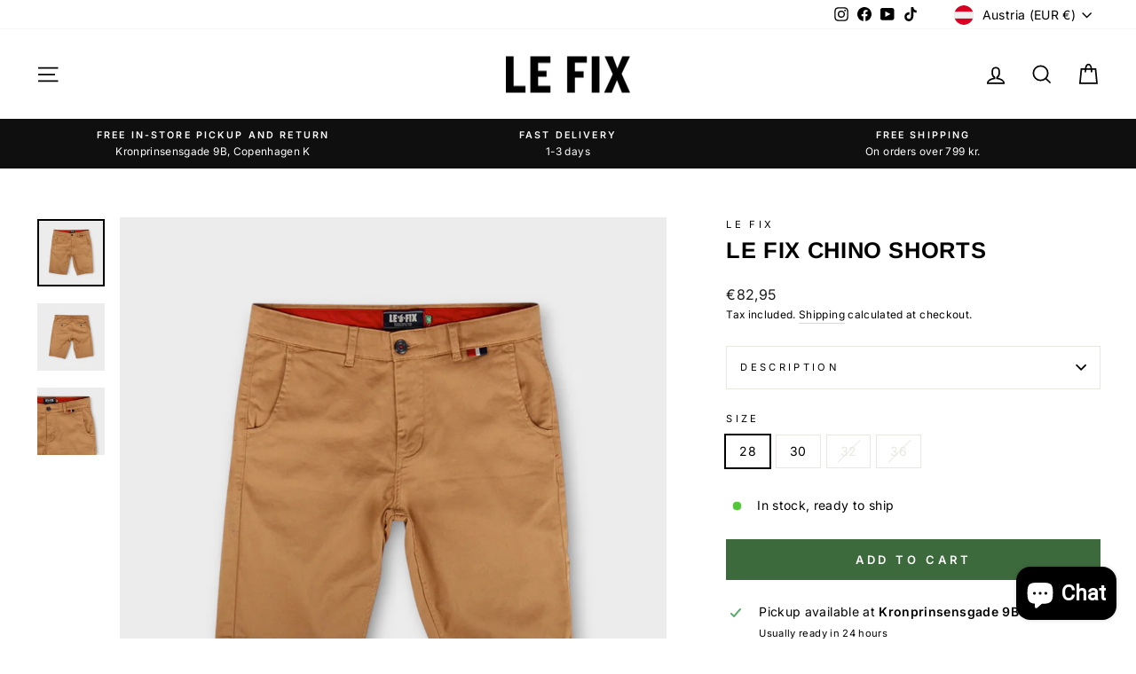

--- FILE ---
content_type: text/html; charset=utf-8
request_url: https://le-fix.com/en-eu/products/chino-shorts-khaki
body_size: 45531
content:
<!doctype html>
<html class="no-js" lang="en" dir="ltr">
<head>
  <meta name="google-site-verification" content="DYm-TMeKnHDXEtq7Ht7lOVPNAhQhsl5QfS6xRqBVYJA" />
  <meta charset="utf-8">
  <meta http-equiv="X-UA-Compatible" content="IE=edge,chrome=1">
  <meta name="viewport" content="width=device-width,initial-scale=1">
  <meta name="theme-color" content="#3d6a3d">
  <link rel="canonical" href="https://le-fix.com/en-eu/products/chino-shorts-khaki">
  <link rel="preconnect" href="https://cdn.shopify.com" crossorigin>
  <link rel="preconnect" href="https://fonts.shopifycdn.com" crossorigin>
  <link rel="dns-prefetch" href="https://productreviews.shopifycdn.com">
  <link rel="dns-prefetch" href="https://ajax.googleapis.com">
  <link rel="dns-prefetch" href="https://maps.googleapis.com">
  <link rel="dns-prefetch" href="https://maps.gstatic.com"><link rel="shortcut icon" href="//le-fix.com/cdn/shop/files/Design_uden_navn_15_32x32.png?v=1735391305" type="image/png" /><title>Buy LE FIX CHINO SHORTS Online
&ndash; Le-fix.com
</title>
<meta name="description" content="Order your LE FIX CHINO SHORTS today from Le-fix.com. 1-3 days delivery. Pick-up in store is available. Return label included (DK)."><meta property="og:site_name" content="Le-fix.com">
  <meta property="og:url" content="https://le-fix.com/en-eu/products/chino-shorts-khaki">
  <meta property="og:title" content="LE FIX CHINO SHORTS">
  <meta property="og:type" content="product">
  <meta property="og:description" content="Order your LE FIX CHINO SHORTS today from Le-fix.com. 1-3 days delivery. Pick-up in store is available. Return label included (DK)."><meta property="og:image" content="http://le-fix.com/cdn/shop/files/UntitledCatalog0040_37706573-e91a-486e-aea0-e3fb8d5fdde0-Photoroom.jpg?v=1735637289">
    <meta property="og:image:secure_url" content="https://le-fix.com/cdn/shop/files/UntitledCatalog0040_37706573-e91a-486e-aea0-e3fb8d5fdde0-Photoroom.jpg?v=1735637289">
    <meta property="og:image:width" content="2000">
    <meta property="og:image:height" content="2000"><meta name="twitter:site" content="@">
  <meta name="twitter:card" content="summary_large_image">
  <meta name="twitter:title" content="LE FIX CHINO SHORTS">
  <meta name="twitter:description" content="Order your LE FIX CHINO SHORTS today from Le-fix.com. 1-3 days delivery. Pick-up in store is available. Return label included (DK).">
<style data-shopify>@font-face {
  font-family: Arimo;
  font-weight: 700;
  font-style: normal;
  font-display: swap;
  src: url("//le-fix.com/cdn/fonts/arimo/arimo_n7.1d2d0638e6a1228d86beb0e10006e3280ccb2d04.woff2") format("woff2"),
       url("//le-fix.com/cdn/fonts/arimo/arimo_n7.f4b9139e8eac4a17b38b8707044c20f54c3be479.woff") format("woff");
}

  @font-face {
  font-family: Inter;
  font-weight: 400;
  font-style: normal;
  font-display: swap;
  src: url("//le-fix.com/cdn/fonts/inter/inter_n4.b2a3f24c19b4de56e8871f609e73ca7f6d2e2bb9.woff2") format("woff2"),
       url("//le-fix.com/cdn/fonts/inter/inter_n4.af8052d517e0c9ffac7b814872cecc27ae1fa132.woff") format("woff");
}


  @font-face {
  font-family: Inter;
  font-weight: 600;
  font-style: normal;
  font-display: swap;
  src: url("//le-fix.com/cdn/fonts/inter/inter_n6.771af0474a71b3797eb38f3487d6fb79d43b6877.woff2") format("woff2"),
       url("//le-fix.com/cdn/fonts/inter/inter_n6.88c903d8f9e157d48b73b7777d0642925bcecde7.woff") format("woff");
}

  @font-face {
  font-family: Inter;
  font-weight: 400;
  font-style: italic;
  font-display: swap;
  src: url("//le-fix.com/cdn/fonts/inter/inter_i4.feae1981dda792ab80d117249d9c7e0f1017e5b3.woff2") format("woff2"),
       url("//le-fix.com/cdn/fonts/inter/inter_i4.62773b7113d5e5f02c71486623cf828884c85c6e.woff") format("woff");
}

  @font-face {
  font-family: Inter;
  font-weight: 600;
  font-style: italic;
  font-display: swap;
  src: url("//le-fix.com/cdn/fonts/inter/inter_i6.3bbe0fe1c7ee4f282f9c2e296f3e4401a48cbe19.woff2") format("woff2"),
       url("//le-fix.com/cdn/fonts/inter/inter_i6.8bea21f57a10d5416ddf685e2c91682ec237876d.woff") format("woff");
}

</style><link href="//le-fix.com/cdn/shop/t/44/assets/theme.css?v=51496350543504107501735389788" rel="stylesheet" type="text/css" media="all" />
<style data-shopify>:root {
    --typeHeaderPrimary: Arimo;
    --typeHeaderFallback: sans-serif;
    --typeHeaderSize: 30px;
    --typeHeaderWeight: 700;
    --typeHeaderLineHeight: 1;
    --typeHeaderSpacing: 0.025em;

    --typeBasePrimary:Inter;
    --typeBaseFallback:sans-serif;
    --typeBaseSize: 14px;
    --typeBaseWeight: 400;
    --typeBaseSpacing: 0.025em;
    --typeBaseLineHeight: 1.6;
    --typeBaselineHeightMinus01: 1.5;

    --typeCollectionTitle: 24px;

    --iconWeight: 4px;
    --iconLinecaps: miter;

    
        --buttonRadius: 0;
    

    --colorGridOverlayOpacity: 0.2;
    }

    .placeholder-content {
    background-image: linear-gradient(100deg, #e5e5e5 40%, #dddddd 63%, #e5e5e5 79%);
    }</style><script>
    document.documentElement.className = document.documentElement.className.replace('no-js', 'js');

    window.theme = window.theme || {};
    theme.routes = {
      home: "/en-eu",
      cart: "/en-eu/cart.js",
      cartPage: "/en-eu/cart",
      cartAdd: "/en-eu/cart/add.js",
      cartChange: "/en-eu/cart/change.js",
      search: "/en-eu/search",
      predictiveSearch: "/en-eu/search/suggest"
    };
    theme.strings = {
      soldOut: "Sold Out",
      unavailable: "Unavailable",
      inStockLabel: "In stock, ready to ship",
      oneStockLabel: "Low stock - [count] item left",
      otherStockLabel: "Low stock - [count] items left",
      willNotShipUntil: "Ready to ship [date]",
      willBeInStockAfter: "Back in stock [date]",
      waitingForStock: "Backordered, shipping soon",
      savePrice: "Save [saved_amount]",
      cartEmpty: "Your cart is currently empty.",
      cartTermsConfirmation: "You must agree with the terms and conditions of sales to check out",
      searchCollections: "Collections",
      searchPages: "Pages",
      searchArticles: "Articles",
      productFrom: "from ",
      maxQuantity: "You can only have [quantity] of [title] in your cart."
    };
    theme.settings = {
      cartType: "drawer",
      isCustomerTemplate: false,
      moneyFormat: "€{{amount_with_comma_separator}}",
      saveType: "percent",
      productImageSize: "square",
      productImageCover: false,
      predictiveSearch: true,
      predictiveSearchType: null,
      predictiveSearchVendor: false,
      predictiveSearchPrice: false,
      quickView: false,
      themeName: 'Impulse',
      themeVersion: "7.4.1"
    };
  </script>

  <script>window.performance && window.performance.mark && window.performance.mark('shopify.content_for_header.start');</script><meta id="shopify-digital-wallet" name="shopify-digital-wallet" content="/30944231560/digital_wallets/dialog">
<meta name="shopify-checkout-api-token" content="4275656ff870869d3e86ef96637fce30">
<link rel="alternate" hreflang="x-default" href="https://le-fix.com/products/chino-shorts-khaki">
<link rel="alternate" hreflang="en" href="https://le-fix.com/en/products/chino-shorts-khaki">
<link rel="alternate" hreflang="en-AT" href="https://le-fix.com/en-eu/products/chino-shorts-khaki">
<link rel="alternate" hreflang="en-BE" href="https://le-fix.com/en-eu/products/chino-shorts-khaki">
<link rel="alternate" hreflang="en-CH" href="https://le-fix.com/en-eu/products/chino-shorts-khaki">
<link rel="alternate" hreflang="en-CZ" href="https://le-fix.com/en-eu/products/chino-shorts-khaki">
<link rel="alternate" hreflang="en-DE" href="https://le-fix.com/en-eu/products/chino-shorts-khaki">
<link rel="alternate" hreflang="en-ES" href="https://le-fix.com/en-eu/products/chino-shorts-khaki">
<link rel="alternate" hreflang="en-FR" href="https://le-fix.com/en-eu/products/chino-shorts-khaki">
<link rel="alternate" hreflang="en-GB" href="https://le-fix.com/en-eu/products/chino-shorts-khaki">
<link rel="alternate" hreflang="en-IE" href="https://le-fix.com/en-eu/products/chino-shorts-khaki">
<link rel="alternate" hreflang="en-IT" href="https://le-fix.com/en-eu/products/chino-shorts-khaki">
<link rel="alternate" hreflang="en-NL" href="https://le-fix.com/en-eu/products/chino-shorts-khaki">
<link rel="alternate" hreflang="en-PL" href="https://le-fix.com/en-eu/products/chino-shorts-khaki">
<link rel="alternate" hreflang="en-RU" href="https://le-fix.com/en-eu/products/chino-shorts-khaki">
<link rel="alternate" hreflang="en-SK" href="https://le-fix.com/en-eu/products/chino-shorts-khaki">
<link rel="alternate" type="application/json+oembed" href="https://le-fix.com/en-eu/products/chino-shorts-khaki.oembed">
<script async="async" src="/checkouts/internal/preloads.js?locale=en-AT"></script>
<link rel="preconnect" href="https://shop.app" crossorigin="anonymous">
<script async="async" src="https://shop.app/checkouts/internal/preloads.js?locale=en-AT&shop_id=30944231560" crossorigin="anonymous"></script>
<script id="apple-pay-shop-capabilities" type="application/json">{"shopId":30944231560,"countryCode":"DK","currencyCode":"EUR","merchantCapabilities":["supports3DS"],"merchantId":"gid:\/\/shopify\/Shop\/30944231560","merchantName":"Le-fix.com","requiredBillingContactFields":["postalAddress","email","phone"],"requiredShippingContactFields":["postalAddress","email","phone"],"shippingType":"shipping","supportedNetworks":["visa","maestro","masterCard","amex"],"total":{"type":"pending","label":"Le-fix.com","amount":"1.00"},"shopifyPaymentsEnabled":true,"supportsSubscriptions":true}</script>
<script id="shopify-features" type="application/json">{"accessToken":"4275656ff870869d3e86ef96637fce30","betas":["rich-media-storefront-analytics"],"domain":"le-fix.com","predictiveSearch":true,"shopId":30944231560,"locale":"en"}</script>
<script>var Shopify = Shopify || {};
Shopify.shop = "le-fix-com.myshopify.com";
Shopify.locale = "en";
Shopify.currency = {"active":"EUR","rate":"0.1365576"};
Shopify.country = "AT";
Shopify.theme = {"name":"Le Fix - 2024 - 4 juni","id":161432699228,"schema_name":"Impulse","schema_version":"7.4.1","theme_store_id":857,"role":"main"};
Shopify.theme.handle = "null";
Shopify.theme.style = {"id":null,"handle":null};
Shopify.cdnHost = "le-fix.com/cdn";
Shopify.routes = Shopify.routes || {};
Shopify.routes.root = "/en-eu/";</script>
<script type="module">!function(o){(o.Shopify=o.Shopify||{}).modules=!0}(window);</script>
<script>!function(o){function n(){var o=[];function n(){o.push(Array.prototype.slice.apply(arguments))}return n.q=o,n}var t=o.Shopify=o.Shopify||{};t.loadFeatures=n(),t.autoloadFeatures=n()}(window);</script>
<script>
  window.ShopifyPay = window.ShopifyPay || {};
  window.ShopifyPay.apiHost = "shop.app\/pay";
  window.ShopifyPay.redirectState = null;
</script>
<script id="shop-js-analytics" type="application/json">{"pageType":"product"}</script>
<script defer="defer" async type="module" src="//le-fix.com/cdn/shopifycloud/shop-js/modules/v2/client.init-shop-cart-sync_DtuiiIyl.en.esm.js"></script>
<script defer="defer" async type="module" src="//le-fix.com/cdn/shopifycloud/shop-js/modules/v2/chunk.common_CUHEfi5Q.esm.js"></script>
<script type="module">
  await import("//le-fix.com/cdn/shopifycloud/shop-js/modules/v2/client.init-shop-cart-sync_DtuiiIyl.en.esm.js");
await import("//le-fix.com/cdn/shopifycloud/shop-js/modules/v2/chunk.common_CUHEfi5Q.esm.js");

  window.Shopify.SignInWithShop?.initShopCartSync?.({"fedCMEnabled":true,"windoidEnabled":true});

</script>
<script>
  window.Shopify = window.Shopify || {};
  if (!window.Shopify.featureAssets) window.Shopify.featureAssets = {};
  window.Shopify.featureAssets['shop-js'] = {"shop-cart-sync":["modules/v2/client.shop-cart-sync_DFoTY42P.en.esm.js","modules/v2/chunk.common_CUHEfi5Q.esm.js"],"init-fed-cm":["modules/v2/client.init-fed-cm_D2UNy1i2.en.esm.js","modules/v2/chunk.common_CUHEfi5Q.esm.js"],"init-shop-email-lookup-coordinator":["modules/v2/client.init-shop-email-lookup-coordinator_BQEe2rDt.en.esm.js","modules/v2/chunk.common_CUHEfi5Q.esm.js"],"shop-cash-offers":["modules/v2/client.shop-cash-offers_3CTtReFF.en.esm.js","modules/v2/chunk.common_CUHEfi5Q.esm.js","modules/v2/chunk.modal_BewljZkx.esm.js"],"shop-button":["modules/v2/client.shop-button_C6oxCjDL.en.esm.js","modules/v2/chunk.common_CUHEfi5Q.esm.js"],"init-windoid":["modules/v2/client.init-windoid_5pix8xhK.en.esm.js","modules/v2/chunk.common_CUHEfi5Q.esm.js"],"avatar":["modules/v2/client.avatar_BTnouDA3.en.esm.js"],"init-shop-cart-sync":["modules/v2/client.init-shop-cart-sync_DtuiiIyl.en.esm.js","modules/v2/chunk.common_CUHEfi5Q.esm.js"],"shop-toast-manager":["modules/v2/client.shop-toast-manager_BYv_8cH1.en.esm.js","modules/v2/chunk.common_CUHEfi5Q.esm.js"],"pay-button":["modules/v2/client.pay-button_FnF9EIkY.en.esm.js","modules/v2/chunk.common_CUHEfi5Q.esm.js"],"shop-login-button":["modules/v2/client.shop-login-button_CH1KUpOf.en.esm.js","modules/v2/chunk.common_CUHEfi5Q.esm.js","modules/v2/chunk.modal_BewljZkx.esm.js"],"init-customer-accounts-sign-up":["modules/v2/client.init-customer-accounts-sign-up_aj7QGgYS.en.esm.js","modules/v2/client.shop-login-button_CH1KUpOf.en.esm.js","modules/v2/chunk.common_CUHEfi5Q.esm.js","modules/v2/chunk.modal_BewljZkx.esm.js"],"init-shop-for-new-customer-accounts":["modules/v2/client.init-shop-for-new-customer-accounts_NbnYRf_7.en.esm.js","modules/v2/client.shop-login-button_CH1KUpOf.en.esm.js","modules/v2/chunk.common_CUHEfi5Q.esm.js","modules/v2/chunk.modal_BewljZkx.esm.js"],"init-customer-accounts":["modules/v2/client.init-customer-accounts_ppedhqCH.en.esm.js","modules/v2/client.shop-login-button_CH1KUpOf.en.esm.js","modules/v2/chunk.common_CUHEfi5Q.esm.js","modules/v2/chunk.modal_BewljZkx.esm.js"],"shop-follow-button":["modules/v2/client.shop-follow-button_CMIBBa6u.en.esm.js","modules/v2/chunk.common_CUHEfi5Q.esm.js","modules/v2/chunk.modal_BewljZkx.esm.js"],"lead-capture":["modules/v2/client.lead-capture_But0hIyf.en.esm.js","modules/v2/chunk.common_CUHEfi5Q.esm.js","modules/v2/chunk.modal_BewljZkx.esm.js"],"checkout-modal":["modules/v2/client.checkout-modal_BBxc70dQ.en.esm.js","modules/v2/chunk.common_CUHEfi5Q.esm.js","modules/v2/chunk.modal_BewljZkx.esm.js"],"shop-login":["modules/v2/client.shop-login_hM3Q17Kl.en.esm.js","modules/v2/chunk.common_CUHEfi5Q.esm.js","modules/v2/chunk.modal_BewljZkx.esm.js"],"payment-terms":["modules/v2/client.payment-terms_CAtGlQYS.en.esm.js","modules/v2/chunk.common_CUHEfi5Q.esm.js","modules/v2/chunk.modal_BewljZkx.esm.js"]};
</script>
<script>(function() {
  var isLoaded = false;
  function asyncLoad() {
    if (isLoaded) return;
    isLoaded = true;
    var urls = ["https:\/\/ecommplugins-scripts.trustpilot.com\/v2.1\/js\/header.min.js?settings=eyJrZXkiOiI1RDFuN2VjQ093M29XR29iIn0=\u0026v=2.5\u0026shop=le-fix-com.myshopify.com","https:\/\/ecommplugins-trustboxsettings.trustpilot.com\/le-fix-com.myshopify.com.js?settings=1603280271440\u0026shop=le-fix-com.myshopify.com","https:\/\/widget.trustpilot.com\/bootstrap\/v5\/tp.widget.sync.bootstrap.min.js?shop=le-fix-com.myshopify.com","https:\/\/api.reaktion.com\/assets\/tracking\/store.js?s=taLRbNtoDQWb4Rc2ZdN0fyn0jWRlwK3d\u0026shop=le-fix-com.myshopify.com","\/\/cdn.shopify.com\/proxy\/e28991d20625b07e344ba7032d47e4ff7dfcde1bb13d5b0e4327c73c4c583568\/widget.cdn.sprii.io\/sprii-checkout-shopify.js?ver=1743584119517\u0026shop=le-fix-com.myshopify.com\u0026sp-cache-control=cHVibGljLCBtYXgtYWdlPTkwMA","https:\/\/cdn1.profitmetrics.io\/14FAB73948FD5BF0\/shopify-bundle.js?shop=le-fix-com.myshopify.com","https:\/\/cdn.hextom.com\/js\/freeshippingbar.js?shop=le-fix-com.myshopify.com"];
    for (var i = 0; i < urls.length; i++) {
      var s = document.createElement('script');
      s.type = 'text/javascript';
      s.async = true;
      s.src = urls[i];
      var x = document.getElementsByTagName('script')[0];
      x.parentNode.insertBefore(s, x);
    }
  };
  if(window.attachEvent) {
    window.attachEvent('onload', asyncLoad);
  } else {
    window.addEventListener('load', asyncLoad, false);
  }
})();</script>
<script id="__st">var __st={"a":30944231560,"offset":3600,"reqid":"a5dcce41-4d25-4dc0-aaef-777b052750bd-1766547096","pageurl":"le-fix.com\/en-eu\/products\/chino-shorts-khaki","u":"accf43c439b0","p":"product","rtyp":"product","rid":5551875162269};</script>
<script>window.ShopifyPaypalV4VisibilityTracking = true;</script>
<script id="captcha-bootstrap">!function(){'use strict';const t='contact',e='account',n='new_comment',o=[[t,t],['blogs',n],['comments',n],[t,'customer']],c=[[e,'customer_login'],[e,'guest_login'],[e,'recover_customer_password'],[e,'create_customer']],r=t=>t.map((([t,e])=>`form[action*='/${t}']:not([data-nocaptcha='true']) input[name='form_type'][value='${e}']`)).join(','),a=t=>()=>t?[...document.querySelectorAll(t)].map((t=>t.form)):[];function s(){const t=[...o],e=r(t);return a(e)}const i='password',u='form_key',d=['recaptcha-v3-token','g-recaptcha-response','h-captcha-response',i],f=()=>{try{return window.sessionStorage}catch{return}},m='__shopify_v',_=t=>t.elements[u];function p(t,e,n=!1){try{const o=window.sessionStorage,c=JSON.parse(o.getItem(e)),{data:r}=function(t){const{data:e,action:n}=t;return t[m]||n?{data:e,action:n}:{data:t,action:n}}(c);for(const[e,n]of Object.entries(r))t.elements[e]&&(t.elements[e].value=n);n&&o.removeItem(e)}catch(o){console.error('form repopulation failed',{error:o})}}const l='form_type',E='cptcha';function T(t){t.dataset[E]=!0}const w=window,h=w.document,L='Shopify',v='ce_forms',y='captcha';let A=!1;((t,e)=>{const n=(g='f06e6c50-85a8-45c8-87d0-21a2b65856fe',I='https://cdn.shopify.com/shopifycloud/storefront-forms-hcaptcha/ce_storefront_forms_captcha_hcaptcha.v1.5.2.iife.js',D={infoText:'Protected by hCaptcha',privacyText:'Privacy',termsText:'Terms'},(t,e,n)=>{const o=w[L][v],c=o.bindForm;if(c)return c(t,g,e,D).then(n);var r;o.q.push([[t,g,e,D],n]),r=I,A||(h.body.append(Object.assign(h.createElement('script'),{id:'captcha-provider',async:!0,src:r})),A=!0)});var g,I,D;w[L]=w[L]||{},w[L][v]=w[L][v]||{},w[L][v].q=[],w[L][y]=w[L][y]||{},w[L][y].protect=function(t,e){n(t,void 0,e),T(t)},Object.freeze(w[L][y]),function(t,e,n,w,h,L){const[v,y,A,g]=function(t,e,n){const i=e?o:[],u=t?c:[],d=[...i,...u],f=r(d),m=r(i),_=r(d.filter((([t,e])=>n.includes(e))));return[a(f),a(m),a(_),s()]}(w,h,L),I=t=>{const e=t.target;return e instanceof HTMLFormElement?e:e&&e.form},D=t=>v().includes(t);t.addEventListener('submit',(t=>{const e=I(t);if(!e)return;const n=D(e)&&!e.dataset.hcaptchaBound&&!e.dataset.recaptchaBound,o=_(e),c=g().includes(e)&&(!o||!o.value);(n||c)&&t.preventDefault(),c&&!n&&(function(t){try{if(!f())return;!function(t){const e=f();if(!e)return;const n=_(t);if(!n)return;const o=n.value;o&&e.removeItem(o)}(t);const e=Array.from(Array(32),(()=>Math.random().toString(36)[2])).join('');!function(t,e){_(t)||t.append(Object.assign(document.createElement('input'),{type:'hidden',name:u})),t.elements[u].value=e}(t,e),function(t,e){const n=f();if(!n)return;const o=[...t.querySelectorAll(`input[type='${i}']`)].map((({name:t})=>t)),c=[...d,...o],r={};for(const[a,s]of new FormData(t).entries())c.includes(a)||(r[a]=s);n.setItem(e,JSON.stringify({[m]:1,action:t.action,data:r}))}(t,e)}catch(e){console.error('failed to persist form',e)}}(e),e.submit())}));const S=(t,e)=>{t&&!t.dataset[E]&&(n(t,e.some((e=>e===t))),T(t))};for(const o of['focusin','change'])t.addEventListener(o,(t=>{const e=I(t);D(e)&&S(e,y())}));const B=e.get('form_key'),M=e.get(l),P=B&&M;t.addEventListener('DOMContentLoaded',(()=>{const t=y();if(P)for(const e of t)e.elements[l].value===M&&p(e,B);[...new Set([...A(),...v().filter((t=>'true'===t.dataset.shopifyCaptcha))])].forEach((e=>S(e,t)))}))}(h,new URLSearchParams(w.location.search),n,t,e,['guest_login'])})(!0,!1)}();</script>
<script integrity="sha256-4kQ18oKyAcykRKYeNunJcIwy7WH5gtpwJnB7kiuLZ1E=" data-source-attribution="shopify.loadfeatures" defer="defer" src="//le-fix.com/cdn/shopifycloud/storefront/assets/storefront/load_feature-a0a9edcb.js" crossorigin="anonymous"></script>
<script crossorigin="anonymous" defer="defer" src="//le-fix.com/cdn/shopifycloud/storefront/assets/shopify_pay/storefront-65b4c6d7.js?v=20250812"></script>
<script data-source-attribution="shopify.dynamic_checkout.dynamic.init">var Shopify=Shopify||{};Shopify.PaymentButton=Shopify.PaymentButton||{isStorefrontPortableWallets:!0,init:function(){window.Shopify.PaymentButton.init=function(){};var t=document.createElement("script");t.src="https://le-fix.com/cdn/shopifycloud/portable-wallets/latest/portable-wallets.en.js",t.type="module",document.head.appendChild(t)}};
</script>
<script data-source-attribution="shopify.dynamic_checkout.buyer_consent">
  function portableWalletsHideBuyerConsent(e){var t=document.getElementById("shopify-buyer-consent"),n=document.getElementById("shopify-subscription-policy-button");t&&n&&(t.classList.add("hidden"),t.setAttribute("aria-hidden","true"),n.removeEventListener("click",e))}function portableWalletsShowBuyerConsent(e){var t=document.getElementById("shopify-buyer-consent"),n=document.getElementById("shopify-subscription-policy-button");t&&n&&(t.classList.remove("hidden"),t.removeAttribute("aria-hidden"),n.addEventListener("click",e))}window.Shopify?.PaymentButton&&(window.Shopify.PaymentButton.hideBuyerConsent=portableWalletsHideBuyerConsent,window.Shopify.PaymentButton.showBuyerConsent=portableWalletsShowBuyerConsent);
</script>
<script data-source-attribution="shopify.dynamic_checkout.cart.bootstrap">document.addEventListener("DOMContentLoaded",(function(){function t(){return document.querySelector("shopify-accelerated-checkout-cart, shopify-accelerated-checkout")}if(t())Shopify.PaymentButton.init();else{new MutationObserver((function(e,n){t()&&(Shopify.PaymentButton.init(),n.disconnect())})).observe(document.body,{childList:!0,subtree:!0})}}));
</script>
<script id='scb4127' type='text/javascript' async='' src='https://le-fix.com/cdn/shopifycloud/privacy-banner/storefront-banner.js'></script><link id="shopify-accelerated-checkout-styles" rel="stylesheet" media="screen" href="https://le-fix.com/cdn/shopifycloud/portable-wallets/latest/accelerated-checkout-backwards-compat.css" crossorigin="anonymous">
<style id="shopify-accelerated-checkout-cart">
        #shopify-buyer-consent {
  margin-top: 1em;
  display: inline-block;
  width: 100%;
}

#shopify-buyer-consent.hidden {
  display: none;
}

#shopify-subscription-policy-button {
  background: none;
  border: none;
  padding: 0;
  text-decoration: underline;
  font-size: inherit;
  cursor: pointer;
}

#shopify-subscription-policy-button::before {
  box-shadow: none;
}

      </style>

<script>window.performance && window.performance.mark && window.performance.mark('shopify.content_for_header.end');</script>

   <script src="//le-fix.com/cdn/shop/t/44/assets/vendor-scripts-v11.js?v=133462985226842869981713873510" defer="defer"></script><link rel="stylesheet" href="//le-fix.com/cdn/shop/t/44/assets/country-flags.css"><script src="//le-fix.com/cdn/shop/t/44/assets/theme.js?v=136904160527539270741713873510" defer="defer"></script>
  
  <link rel="preload" as="image" href="https://le-fix.com/cdn/shop/files/le-fix-in-copenhagen-min.webp">
<!-- BEGIN app block: shopify://apps/klaviyo-email-marketing-sms/blocks/klaviyo-onsite-embed/2632fe16-c075-4321-a88b-50b567f42507 -->












  <script async src="https://static.klaviyo.com/onsite/js/L4TRiK/klaviyo.js?company_id=L4TRiK"></script>
  <script>!function(){if(!window.klaviyo){window._klOnsite=window._klOnsite||[];try{window.klaviyo=new Proxy({},{get:function(n,i){return"push"===i?function(){var n;(n=window._klOnsite).push.apply(n,arguments)}:function(){for(var n=arguments.length,o=new Array(n),w=0;w<n;w++)o[w]=arguments[w];var t="function"==typeof o[o.length-1]?o.pop():void 0,e=new Promise((function(n){window._klOnsite.push([i].concat(o,[function(i){t&&t(i),n(i)}]))}));return e}}})}catch(n){window.klaviyo=window.klaviyo||[],window.klaviyo.push=function(){var n;(n=window._klOnsite).push.apply(n,arguments)}}}}();</script>

  
    <script id="viewed_product">
      if (item == null) {
        var _learnq = _learnq || [];

        var MetafieldReviews = null
        var MetafieldYotpoRating = null
        var MetafieldYotpoCount = null
        var MetafieldLooxRating = null
        var MetafieldLooxCount = null
        var okendoProduct = null
        var okendoProductReviewCount = null
        var okendoProductReviewAverageValue = null
        try {
          // The following fields are used for Customer Hub recently viewed in order to add reviews.
          // This information is not part of __kla_viewed. Instead, it is part of __kla_viewed_reviewed_items
          MetafieldReviews = {};
          MetafieldYotpoRating = null
          MetafieldYotpoCount = null
          MetafieldLooxRating = null
          MetafieldLooxCount = null

          okendoProduct = null
          // If the okendo metafield is not legacy, it will error, which then requires the new json formatted data
          if (okendoProduct && 'error' in okendoProduct) {
            okendoProduct = null
          }
          okendoProductReviewCount = okendoProduct ? okendoProduct.reviewCount : null
          okendoProductReviewAverageValue = okendoProduct ? okendoProduct.reviewAverageValue : null
        } catch (error) {
          console.error('Error in Klaviyo onsite reviews tracking:', error);
        }

        var item = {
          Name: "LE FIX CHINO SHORTS",
          ProductID: 5551875162269,
          Categories: ["01","500-1000 DKK","ALL CLOTHING","BLACK FRIDAY 2024","BLACK FRIDAY 2025","FLASH SALE","Le Fix","Le Fix Clothing","Le Fix Dusty Sale","LE FIX SHORTS","New items","NEW10","PANTS \u0026 SHORTS","SHORTS","SS24"],
          ImageURL: "https://le-fix.com/cdn/shop/files/UntitledCatalog0040_37706573-e91a-486e-aea0-e3fb8d5fdde0-Photoroom_grande.jpg?v=1735637289",
          URL: "https://le-fix.com/en-eu/products/chino-shorts-khaki",
          Brand: "LE FIX",
          Price: "€82,95",
          Value: "82,95",
          CompareAtPrice: "€82,95"
        };
        _learnq.push(['track', 'Viewed Product', item]);
        _learnq.push(['trackViewedItem', {
          Title: item.Name,
          ItemId: item.ProductID,
          Categories: item.Categories,
          ImageUrl: item.ImageURL,
          Url: item.URL,
          Metadata: {
            Brand: item.Brand,
            Price: item.Price,
            Value: item.Value,
            CompareAtPrice: item.CompareAtPrice
          },
          metafields:{
            reviews: MetafieldReviews,
            yotpo:{
              rating: MetafieldYotpoRating,
              count: MetafieldYotpoCount,
            },
            loox:{
              rating: MetafieldLooxRating,
              count: MetafieldLooxCount,
            },
            okendo: {
              rating: okendoProductReviewAverageValue,
              count: okendoProductReviewCount,
            }
          }
        }]);
      }
    </script>
  




  <script>
    window.klaviyoReviewsProductDesignMode = false
  </script>







<!-- END app block --><!-- BEGIN app block: shopify://apps/writetext-ai/blocks/app-embed/36dc8526-3460-49e8-bea7-9888adfdbbfd --><!-- Added by WriteText.ai v2.0 --><meta name="wtai-verification" content="5e160e36fc4e62cb0954f16f2c18b3d550e6edb3" >


  <meta name="wtai-pid" data-platform="Shopify" content="5551875162269" >
  <meta name="wtai-fid" content="page title,page description,product description,open graph text" />
  <meta name="wtai-sid" data-platform="Shopify" content="le-fix-com.myshopify.com" >
  <meta name="wtai-uid" data-platform="Shopify" content="9616c985-a17c-45db-b4e6-8b4ac786f34d" >

  
    <meta property="og:title" content="Buy LE FIX CHINO SHORTS Online">
  
  
  
    <meta name="twitter:title" content="Buy LE FIX CHINO SHORTS Online">
  
  


<!-- /Added by WriteText.ai v2.0 -->

<!-- END app block --><script src="https://cdn.shopify.com/extensions/0199a9f1-c4f6-7aac-b503-89501cfc1114/gowish-shopify-app-65/assets/serverside-tracking.js" type="text/javascript" defer="defer"></script>
<script src="https://cdn.shopify.com/extensions/7bc9bb47-adfa-4267-963e-cadee5096caf/inbox-1252/assets/inbox-chat-loader.js" type="text/javascript" defer="defer"></script>
<script src="https://cdn.shopify.com/extensions/0199a9f1-c4f6-7aac-b503-89501cfc1114/gowish-shopify-app-65/assets/gowish-iframe.js" type="text/javascript" defer="defer"></script>
<link href="https://cdn.shopify.com/extensions/0199a9f1-c4f6-7aac-b503-89501cfc1114/gowish-shopify-app-65/assets/gowish-iframe.css" rel="stylesheet" type="text/css" media="all">
<link href="https://monorail-edge.shopifysvc.com" rel="dns-prefetch">
<script>(function(){if ("sendBeacon" in navigator && "performance" in window) {try {var session_token_from_headers = performance.getEntriesByType('navigation')[0].serverTiming.find(x => x.name == '_s').description;} catch {var session_token_from_headers = undefined;}var session_cookie_matches = document.cookie.match(/_shopify_s=([^;]*)/);var session_token_from_cookie = session_cookie_matches && session_cookie_matches.length === 2 ? session_cookie_matches[1] : "";var session_token = session_token_from_headers || session_token_from_cookie || "";function handle_abandonment_event(e) {var entries = performance.getEntries().filter(function(entry) {return /monorail-edge.shopifysvc.com/.test(entry.name);});if (!window.abandonment_tracked && entries.length === 0) {window.abandonment_tracked = true;var currentMs = Date.now();var navigation_start = performance.timing.navigationStart;var payload = {shop_id: 30944231560,url: window.location.href,navigation_start,duration: currentMs - navigation_start,session_token,page_type: "product"};window.navigator.sendBeacon("https://monorail-edge.shopifysvc.com/v1/produce", JSON.stringify({schema_id: "online_store_buyer_site_abandonment/1.1",payload: payload,metadata: {event_created_at_ms: currentMs,event_sent_at_ms: currentMs}}));}}window.addEventListener('pagehide', handle_abandonment_event);}}());</script>
<script id="web-pixels-manager-setup">(function e(e,d,r,n,o){if(void 0===o&&(o={}),!Boolean(null===(a=null===(i=window.Shopify)||void 0===i?void 0:i.analytics)||void 0===a?void 0:a.replayQueue)){var i,a;window.Shopify=window.Shopify||{};var t=window.Shopify;t.analytics=t.analytics||{};var s=t.analytics;s.replayQueue=[],s.publish=function(e,d,r){return s.replayQueue.push([e,d,r]),!0};try{self.performance.mark("wpm:start")}catch(e){}var l=function(){var e={modern:/Edge?\/(1{2}[4-9]|1[2-9]\d|[2-9]\d{2}|\d{4,})\.\d+(\.\d+|)|Firefox\/(1{2}[4-9]|1[2-9]\d|[2-9]\d{2}|\d{4,})\.\d+(\.\d+|)|Chrom(ium|e)\/(9{2}|\d{3,})\.\d+(\.\d+|)|(Maci|X1{2}).+ Version\/(15\.\d+|(1[6-9]|[2-9]\d|\d{3,})\.\d+)([,.]\d+|)( \(\w+\)|)( Mobile\/\w+|) Safari\/|Chrome.+OPR\/(9{2}|\d{3,})\.\d+\.\d+|(CPU[ +]OS|iPhone[ +]OS|CPU[ +]iPhone|CPU IPhone OS|CPU iPad OS)[ +]+(15[._]\d+|(1[6-9]|[2-9]\d|\d{3,})[._]\d+)([._]\d+|)|Android:?[ /-](13[3-9]|1[4-9]\d|[2-9]\d{2}|\d{4,})(\.\d+|)(\.\d+|)|Android.+Firefox\/(13[5-9]|1[4-9]\d|[2-9]\d{2}|\d{4,})\.\d+(\.\d+|)|Android.+Chrom(ium|e)\/(13[3-9]|1[4-9]\d|[2-9]\d{2}|\d{4,})\.\d+(\.\d+|)|SamsungBrowser\/([2-9]\d|\d{3,})\.\d+/,legacy:/Edge?\/(1[6-9]|[2-9]\d|\d{3,})\.\d+(\.\d+|)|Firefox\/(5[4-9]|[6-9]\d|\d{3,})\.\d+(\.\d+|)|Chrom(ium|e)\/(5[1-9]|[6-9]\d|\d{3,})\.\d+(\.\d+|)([\d.]+$|.*Safari\/(?![\d.]+ Edge\/[\d.]+$))|(Maci|X1{2}).+ Version\/(10\.\d+|(1[1-9]|[2-9]\d|\d{3,})\.\d+)([,.]\d+|)( \(\w+\)|)( Mobile\/\w+|) Safari\/|Chrome.+OPR\/(3[89]|[4-9]\d|\d{3,})\.\d+\.\d+|(CPU[ +]OS|iPhone[ +]OS|CPU[ +]iPhone|CPU IPhone OS|CPU iPad OS)[ +]+(10[._]\d+|(1[1-9]|[2-9]\d|\d{3,})[._]\d+)([._]\d+|)|Android:?[ /-](13[3-9]|1[4-9]\d|[2-9]\d{2}|\d{4,})(\.\d+|)(\.\d+|)|Mobile Safari.+OPR\/([89]\d|\d{3,})\.\d+\.\d+|Android.+Firefox\/(13[5-9]|1[4-9]\d|[2-9]\d{2}|\d{4,})\.\d+(\.\d+|)|Android.+Chrom(ium|e)\/(13[3-9]|1[4-9]\d|[2-9]\d{2}|\d{4,})\.\d+(\.\d+|)|Android.+(UC? ?Browser|UCWEB|U3)[ /]?(15\.([5-9]|\d{2,})|(1[6-9]|[2-9]\d|\d{3,})\.\d+)\.\d+|SamsungBrowser\/(5\.\d+|([6-9]|\d{2,})\.\d+)|Android.+MQ{2}Browser\/(14(\.(9|\d{2,})|)|(1[5-9]|[2-9]\d|\d{3,})(\.\d+|))(\.\d+|)|K[Aa][Ii]OS\/(3\.\d+|([4-9]|\d{2,})\.\d+)(\.\d+|)/},d=e.modern,r=e.legacy,n=navigator.userAgent;return n.match(d)?"modern":n.match(r)?"legacy":"unknown"}(),u="modern"===l?"modern":"legacy",c=(null!=n?n:{modern:"",legacy:""})[u],f=function(e){return[e.baseUrl,"/wpm","/b",e.hashVersion,"modern"===e.buildTarget?"m":"l",".js"].join("")}({baseUrl:d,hashVersion:r,buildTarget:u}),m=function(e){var d=e.version,r=e.bundleTarget,n=e.surface,o=e.pageUrl,i=e.monorailEndpoint;return{emit:function(e){var a=e.status,t=e.errorMsg,s=(new Date).getTime(),l=JSON.stringify({metadata:{event_sent_at_ms:s},events:[{schema_id:"web_pixels_manager_load/3.1",payload:{version:d,bundle_target:r,page_url:o,status:a,surface:n,error_msg:t},metadata:{event_created_at_ms:s}}]});if(!i)return console&&console.warn&&console.warn("[Web Pixels Manager] No Monorail endpoint provided, skipping logging."),!1;try{return self.navigator.sendBeacon.bind(self.navigator)(i,l)}catch(e){}var u=new XMLHttpRequest;try{return u.open("POST",i,!0),u.setRequestHeader("Content-Type","text/plain"),u.send(l),!0}catch(e){return console&&console.warn&&console.warn("[Web Pixels Manager] Got an unhandled error while logging to Monorail."),!1}}}}({version:r,bundleTarget:l,surface:e.surface,pageUrl:self.location.href,monorailEndpoint:e.monorailEndpoint});try{o.browserTarget=l,function(e){var d=e.src,r=e.async,n=void 0===r||r,o=e.onload,i=e.onerror,a=e.sri,t=e.scriptDataAttributes,s=void 0===t?{}:t,l=document.createElement("script"),u=document.querySelector("head"),c=document.querySelector("body");if(l.async=n,l.src=d,a&&(l.integrity=a,l.crossOrigin="anonymous"),s)for(var f in s)if(Object.prototype.hasOwnProperty.call(s,f))try{l.dataset[f]=s[f]}catch(e){}if(o&&l.addEventListener("load",o),i&&l.addEventListener("error",i),u)u.appendChild(l);else{if(!c)throw new Error("Did not find a head or body element to append the script");c.appendChild(l)}}({src:f,async:!0,onload:function(){if(!function(){var e,d;return Boolean(null===(d=null===(e=window.Shopify)||void 0===e?void 0:e.analytics)||void 0===d?void 0:d.initialized)}()){var d=window.webPixelsManager.init(e)||void 0;if(d){var r=window.Shopify.analytics;r.replayQueue.forEach((function(e){var r=e[0],n=e[1],o=e[2];d.publishCustomEvent(r,n,o)})),r.replayQueue=[],r.publish=d.publishCustomEvent,r.visitor=d.visitor,r.initialized=!0}}},onerror:function(){return m.emit({status:"failed",errorMsg:"".concat(f," has failed to load")})},sri:function(e){var d=/^sha384-[A-Za-z0-9+/=]+$/;return"string"==typeof e&&d.test(e)}(c)?c:"",scriptDataAttributes:o}),m.emit({status:"loading"})}catch(e){m.emit({status:"failed",errorMsg:(null==e?void 0:e.message)||"Unknown error"})}}})({shopId: 30944231560,storefrontBaseUrl: "https://le-fix.com",extensionsBaseUrl: "https://extensions.shopifycdn.com/cdn/shopifycloud/web-pixels-manager",monorailEndpoint: "https://monorail-edge.shopifysvc.com/unstable/produce_batch",surface: "storefront-renderer",enabledBetaFlags: ["2dca8a86","a0d5f9d2"],webPixelsConfigList: [{"id":"3594420572","configuration":"{\"accountID\":\"L4TRiK\",\"webPixelConfig\":\"eyJlbmFibGVBZGRlZFRvQ2FydEV2ZW50cyI6IHRydWV9\"}","eventPayloadVersion":"v1","runtimeContext":"STRICT","scriptVersion":"524f6c1ee37bacdca7657a665bdca589","type":"APP","apiClientId":123074,"privacyPurposes":["ANALYTICS","MARKETING"],"dataSharingAdjustments":{"protectedCustomerApprovalScopes":["read_customer_address","read_customer_email","read_customer_name","read_customer_personal_data","read_customer_phone"]}},{"id":"3154706780","configuration":"{\"accountID\":\"123\"}","eventPayloadVersion":"v1","runtimeContext":"STRICT","scriptVersion":"61c187d11efbda34e77a71a4f2e562df","type":"APP","apiClientId":124322480129,"privacyPurposes":["ANALYTICS"],"dataSharingAdjustments":{"protectedCustomerApprovalScopes":["read_customer_personal_data"]}},{"id":"1840447836","configuration":"{\"tagID\":\"2614428777584\"}","eventPayloadVersion":"v1","runtimeContext":"STRICT","scriptVersion":"18031546ee651571ed29edbe71a3550b","type":"APP","apiClientId":3009811,"privacyPurposes":["ANALYTICS","MARKETING","SALE_OF_DATA"],"dataSharingAdjustments":{"protectedCustomerApprovalScopes":["read_customer_address","read_customer_email","read_customer_name","read_customer_personal_data","read_customer_phone"]}},{"id":"965411164","configuration":"{\"config\":\"{\\\"google_tag_ids\\\":[\\\"G-J8HJ0DYMGB\\\",\\\"AW-965629892\\\"],\\\"target_country\\\":\\\"ZZ\\\",\\\"gtag_events\\\":[{\\\"type\\\":\\\"search\\\",\\\"action_label\\\":[\\\"G-J8HJ0DYMGB\\\",\\\"AW-965629892\\\/OVZWCIn_8egBEMSvucwD\\\"]},{\\\"type\\\":\\\"begin_checkout\\\",\\\"action_label\\\":[\\\"G-J8HJ0DYMGB\\\",\\\"AW-965629892\\\/0l3fCIb_8egBEMSvucwD\\\"]},{\\\"type\\\":\\\"view_item\\\",\\\"action_label\\\":[\\\"G-J8HJ0DYMGB\\\",\\\"AW-965629892\\\/QTBYCID_8egBEMSvucwD\\\"]},{\\\"type\\\":\\\"purchase\\\",\\\"action_label\\\":[\\\"G-J8HJ0DYMGB\\\",\\\"AW-965629892\\\/zgEyCPPv2bsZEMSvucwD\\\"]},{\\\"type\\\":\\\"page_view\\\",\\\"action_label\\\":[\\\"G-J8HJ0DYMGB\\\",\\\"AW-965629892\\\/KAOXCPr-8egBEMSvucwD\\\"]},{\\\"type\\\":\\\"add_payment_info\\\",\\\"action_label\\\":[\\\"G-J8HJ0DYMGB\\\",\\\"AW-965629892\\\/KB1ICIz_8egBEMSvucwD\\\"]},{\\\"type\\\":\\\"add_to_cart\\\",\\\"action_label\\\":[\\\"G-J8HJ0DYMGB\\\",\\\"AW-965629892\\\/dujzCPbv2bsZEMSvucwD\\\"]}],\\\"enable_monitoring_mode\\\":false}\"}","eventPayloadVersion":"v1","runtimeContext":"OPEN","scriptVersion":"b2a88bafab3e21179ed38636efcd8a93","type":"APP","apiClientId":1780363,"privacyPurposes":[],"dataSharingAdjustments":{"protectedCustomerApprovalScopes":["read_customer_address","read_customer_email","read_customer_name","read_customer_personal_data","read_customer_phone"]}},{"id":"822935900","configuration":"{\"pixelCode\":\"CCKRSVRC77UFANUR20EG\"}","eventPayloadVersion":"v1","runtimeContext":"STRICT","scriptVersion":"22e92c2ad45662f435e4801458fb78cc","type":"APP","apiClientId":4383523,"privacyPurposes":["ANALYTICS","MARKETING","SALE_OF_DATA"],"dataSharingAdjustments":{"protectedCustomerApprovalScopes":["read_customer_address","read_customer_email","read_customer_name","read_customer_personal_data","read_customer_phone"]}},{"id":"460718428","configuration":"{\"pixel_id\":\"1520729451573085\",\"pixel_type\":\"facebook_pixel\",\"metaapp_system_user_token\":\"-\"}","eventPayloadVersion":"v1","runtimeContext":"OPEN","scriptVersion":"ca16bc87fe92b6042fbaa3acc2fbdaa6","type":"APP","apiClientId":2329312,"privacyPurposes":["ANALYTICS","MARKETING","SALE_OF_DATA"],"dataSharingAdjustments":{"protectedCustomerApprovalScopes":["read_customer_address","read_customer_email","read_customer_name","read_customer_personal_data","read_customer_phone"]}},{"id":"258834780","eventPayloadVersion":"1","runtimeContext":"LAX","scriptVersion":"1","type":"CUSTOM","privacyPurposes":[],"name":"PM - Script"},{"id":"259391836","eventPayloadVersion":"1","runtimeContext":"LAX","scriptVersion":"1","type":"CUSTOM","privacyPurposes":[],"name":"PM Convewrsion Booster"},{"id":"shopify-app-pixel","configuration":"{}","eventPayloadVersion":"v1","runtimeContext":"STRICT","scriptVersion":"0450","apiClientId":"shopify-pixel","type":"APP","privacyPurposes":["ANALYTICS","MARKETING"]},{"id":"shopify-custom-pixel","eventPayloadVersion":"v1","runtimeContext":"LAX","scriptVersion":"0450","apiClientId":"shopify-pixel","type":"CUSTOM","privacyPurposes":["ANALYTICS","MARKETING"]}],isMerchantRequest: false,initData: {"shop":{"name":"Le-fix.com","paymentSettings":{"currencyCode":"DKK"},"myshopifyDomain":"le-fix-com.myshopify.com","countryCode":"DK","storefrontUrl":"https:\/\/le-fix.com\/en-eu"},"customer":null,"cart":null,"checkout":null,"productVariants":[{"price":{"amount":82.95,"currencyCode":"EUR"},"product":{"title":"LE FIX CHINO SHORTS","vendor":"LE FIX","id":"5551875162269","untranslatedTitle":"LE FIX CHINO SHORTS","url":"\/en-eu\/products\/chino-shorts-khaki","type":"Shorts"},"id":"35876259823773","image":{"src":"\/\/le-fix.com\/cdn\/shop\/files\/UntitledCatalog0040_37706573-e91a-486e-aea0-e3fb8d5fdde0-Photoroom.jpg?v=1735637289"},"sku":"SUP-CL170100510028","title":"28","untranslatedTitle":"28"},{"price":{"amount":82.95,"currencyCode":"EUR"},"product":{"title":"LE FIX CHINO SHORTS","vendor":"LE FIX","id":"5551875162269","untranslatedTitle":"LE FIX CHINO SHORTS","url":"\/en-eu\/products\/chino-shorts-khaki","type":"Shorts"},"id":"35876259791005","image":{"src":"\/\/le-fix.com\/cdn\/shop\/files\/UntitledCatalog0040_37706573-e91a-486e-aea0-e3fb8d5fdde0-Photoroom.jpg?v=1735637289"},"sku":"SUP-CL170100510030","title":"30","untranslatedTitle":"30"},{"price":{"amount":82.95,"currencyCode":"EUR"},"product":{"title":"LE FIX CHINO SHORTS","vendor":"LE FIX","id":"5551875162269","untranslatedTitle":"LE FIX CHINO SHORTS","url":"\/en-eu\/products\/chino-shorts-khaki","type":"Shorts"},"id":"35876259758237","image":{"src":"\/\/le-fix.com\/cdn\/shop\/files\/UntitledCatalog0040_37706573-e91a-486e-aea0-e3fb8d5fdde0-Photoroom.jpg?v=1735637289"},"sku":"SUP-CL170100510032","title":"32","untranslatedTitle":"32"},{"price":{"amount":82.95,"currencyCode":"EUR"},"product":{"title":"LE FIX CHINO SHORTS","vendor":"LE FIX","id":"5551875162269","untranslatedTitle":"LE FIX CHINO SHORTS","url":"\/en-eu\/products\/chino-shorts-khaki","type":"Shorts"},"id":"35876259725469","image":{"src":"\/\/le-fix.com\/cdn\/shop\/files\/UntitledCatalog0040_37706573-e91a-486e-aea0-e3fb8d5fdde0-Photoroom.jpg?v=1735637289"},"sku":"SUP-CL170100510036","title":"36","untranslatedTitle":"36"}],"purchasingCompany":null},},"https://le-fix.com/cdn","da62cc92w68dfea28pcf9825a4m392e00d0",{"modern":"","legacy":""},{"shopId":"30944231560","storefrontBaseUrl":"https:\/\/le-fix.com","extensionBaseUrl":"https:\/\/extensions.shopifycdn.com\/cdn\/shopifycloud\/web-pixels-manager","surface":"storefront-renderer","enabledBetaFlags":"[\"2dca8a86\", \"a0d5f9d2\"]","isMerchantRequest":"false","hashVersion":"da62cc92w68dfea28pcf9825a4m392e00d0","publish":"custom","events":"[[\"page_viewed\",{}],[\"product_viewed\",{\"productVariant\":{\"price\":{\"amount\":82.95,\"currencyCode\":\"EUR\"},\"product\":{\"title\":\"LE FIX CHINO SHORTS\",\"vendor\":\"LE FIX\",\"id\":\"5551875162269\",\"untranslatedTitle\":\"LE FIX CHINO SHORTS\",\"url\":\"\/en-eu\/products\/chino-shorts-khaki\",\"type\":\"Shorts\"},\"id\":\"35876259823773\",\"image\":{\"src\":\"\/\/le-fix.com\/cdn\/shop\/files\/UntitledCatalog0040_37706573-e91a-486e-aea0-e3fb8d5fdde0-Photoroom.jpg?v=1735637289\"},\"sku\":\"SUP-CL170100510028\",\"title\":\"28\",\"untranslatedTitle\":\"28\"}}]]"});</script><script>
  window.ShopifyAnalytics = window.ShopifyAnalytics || {};
  window.ShopifyAnalytics.meta = window.ShopifyAnalytics.meta || {};
  window.ShopifyAnalytics.meta.currency = 'EUR';
  var meta = {"product":{"id":5551875162269,"gid":"gid:\/\/shopify\/Product\/5551875162269","vendor":"LE FIX","type":"Shorts","handle":"chino-shorts-khaki","variants":[{"id":35876259823773,"price":8295,"name":"LE FIX CHINO SHORTS - 28","public_title":"28","sku":"SUP-CL170100510028"},{"id":35876259791005,"price":8295,"name":"LE FIX CHINO SHORTS - 30","public_title":"30","sku":"SUP-CL170100510030"},{"id":35876259758237,"price":8295,"name":"LE FIX CHINO SHORTS - 32","public_title":"32","sku":"SUP-CL170100510032"},{"id":35876259725469,"price":8295,"name":"LE FIX CHINO SHORTS - 36","public_title":"36","sku":"SUP-CL170100510036"}],"remote":false},"page":{"pageType":"product","resourceType":"product","resourceId":5551875162269,"requestId":"a5dcce41-4d25-4dc0-aaef-777b052750bd-1766547096"}};
  for (var attr in meta) {
    window.ShopifyAnalytics.meta[attr] = meta[attr];
  }
</script>
<script class="analytics">
  (function () {
    var customDocumentWrite = function(content) {
      var jquery = null;

      if (window.jQuery) {
        jquery = window.jQuery;
      } else if (window.Checkout && window.Checkout.$) {
        jquery = window.Checkout.$;
      }

      if (jquery) {
        jquery('body').append(content);
      }
    };

    var hasLoggedConversion = function(token) {
      if (token) {
        return document.cookie.indexOf('loggedConversion=' + token) !== -1;
      }
      return false;
    }

    var setCookieIfConversion = function(token) {
      if (token) {
        var twoMonthsFromNow = new Date(Date.now());
        twoMonthsFromNow.setMonth(twoMonthsFromNow.getMonth() + 2);

        document.cookie = 'loggedConversion=' + token + '; expires=' + twoMonthsFromNow;
      }
    }

    var trekkie = window.ShopifyAnalytics.lib = window.trekkie = window.trekkie || [];
    if (trekkie.integrations) {
      return;
    }
    trekkie.methods = [
      'identify',
      'page',
      'ready',
      'track',
      'trackForm',
      'trackLink'
    ];
    trekkie.factory = function(method) {
      return function() {
        var args = Array.prototype.slice.call(arguments);
        args.unshift(method);
        trekkie.push(args);
        return trekkie;
      };
    };
    for (var i = 0; i < trekkie.methods.length; i++) {
      var key = trekkie.methods[i];
      trekkie[key] = trekkie.factory(key);
    }
    trekkie.load = function(config) {
      trekkie.config = config || {};
      trekkie.config.initialDocumentCookie = document.cookie;
      var first = document.getElementsByTagName('script')[0];
      var script = document.createElement('script');
      script.type = 'text/javascript';
      script.onerror = function(e) {
        var scriptFallback = document.createElement('script');
        scriptFallback.type = 'text/javascript';
        scriptFallback.onerror = function(error) {
                var Monorail = {
      produce: function produce(monorailDomain, schemaId, payload) {
        var currentMs = new Date().getTime();
        var event = {
          schema_id: schemaId,
          payload: payload,
          metadata: {
            event_created_at_ms: currentMs,
            event_sent_at_ms: currentMs
          }
        };
        return Monorail.sendRequest("https://" + monorailDomain + "/v1/produce", JSON.stringify(event));
      },
      sendRequest: function sendRequest(endpointUrl, payload) {
        // Try the sendBeacon API
        if (window && window.navigator && typeof window.navigator.sendBeacon === 'function' && typeof window.Blob === 'function' && !Monorail.isIos12()) {
          var blobData = new window.Blob([payload], {
            type: 'text/plain'
          });

          if (window.navigator.sendBeacon(endpointUrl, blobData)) {
            return true;
          } // sendBeacon was not successful

        } // XHR beacon

        var xhr = new XMLHttpRequest();

        try {
          xhr.open('POST', endpointUrl);
          xhr.setRequestHeader('Content-Type', 'text/plain');
          xhr.send(payload);
        } catch (e) {
          console.log(e);
        }

        return false;
      },
      isIos12: function isIos12() {
        return window.navigator.userAgent.lastIndexOf('iPhone; CPU iPhone OS 12_') !== -1 || window.navigator.userAgent.lastIndexOf('iPad; CPU OS 12_') !== -1;
      }
    };
    Monorail.produce('monorail-edge.shopifysvc.com',
      'trekkie_storefront_load_errors/1.1',
      {shop_id: 30944231560,
      theme_id: 161432699228,
      app_name: "storefront",
      context_url: window.location.href,
      source_url: "//le-fix.com/cdn/s/trekkie.storefront.8f32c7f0b513e73f3235c26245676203e1209161.min.js"});

        };
        scriptFallback.async = true;
        scriptFallback.src = '//le-fix.com/cdn/s/trekkie.storefront.8f32c7f0b513e73f3235c26245676203e1209161.min.js';
        first.parentNode.insertBefore(scriptFallback, first);
      };
      script.async = true;
      script.src = '//le-fix.com/cdn/s/trekkie.storefront.8f32c7f0b513e73f3235c26245676203e1209161.min.js';
      first.parentNode.insertBefore(script, first);
    };
    trekkie.load(
      {"Trekkie":{"appName":"storefront","development":false,"defaultAttributes":{"shopId":30944231560,"isMerchantRequest":null,"themeId":161432699228,"themeCityHash":"17093993840764159386","contentLanguage":"en","currency":"EUR","eventMetadataId":"ba38955a-5ca2-4468-8653-14e5549419ce"},"isServerSideCookieWritingEnabled":true,"monorailRegion":"shop_domain","enabledBetaFlags":["65f19447"]},"Session Attribution":{},"S2S":{"facebookCapiEnabled":true,"source":"trekkie-storefront-renderer","apiClientId":580111}}
    );

    var loaded = false;
    trekkie.ready(function() {
      if (loaded) return;
      loaded = true;

      window.ShopifyAnalytics.lib = window.trekkie;

      var originalDocumentWrite = document.write;
      document.write = customDocumentWrite;
      try { window.ShopifyAnalytics.merchantGoogleAnalytics.call(this); } catch(error) {};
      document.write = originalDocumentWrite;

      window.ShopifyAnalytics.lib.page(null,{"pageType":"product","resourceType":"product","resourceId":5551875162269,"requestId":"a5dcce41-4d25-4dc0-aaef-777b052750bd-1766547096","shopifyEmitted":true});

      var match = window.location.pathname.match(/checkouts\/(.+)\/(thank_you|post_purchase)/)
      var token = match? match[1]: undefined;
      if (!hasLoggedConversion(token)) {
        setCookieIfConversion(token);
        window.ShopifyAnalytics.lib.track("Viewed Product",{"currency":"EUR","variantId":35876259823773,"productId":5551875162269,"productGid":"gid:\/\/shopify\/Product\/5551875162269","name":"LE FIX CHINO SHORTS - 28","price":"82.95","sku":"SUP-CL170100510028","brand":"LE FIX","variant":"28","category":"Shorts","nonInteraction":true,"remote":false},undefined,undefined,{"shopifyEmitted":true});
      window.ShopifyAnalytics.lib.track("monorail:\/\/trekkie_storefront_viewed_product\/1.1",{"currency":"EUR","variantId":35876259823773,"productId":5551875162269,"productGid":"gid:\/\/shopify\/Product\/5551875162269","name":"LE FIX CHINO SHORTS - 28","price":"82.95","sku":"SUP-CL170100510028","brand":"LE FIX","variant":"28","category":"Shorts","nonInteraction":true,"remote":false,"referer":"https:\/\/le-fix.com\/en-eu\/products\/chino-shorts-khaki"});
      }
    });


        var eventsListenerScript = document.createElement('script');
        eventsListenerScript.async = true;
        eventsListenerScript.src = "//le-fix.com/cdn/shopifycloud/storefront/assets/shop_events_listener-3da45d37.js";
        document.getElementsByTagName('head')[0].appendChild(eventsListenerScript);

})();</script>
  <script>
  if (!window.ga || (window.ga && typeof window.ga !== 'function')) {
    window.ga = function ga() {
      (window.ga.q = window.ga.q || []).push(arguments);
      if (window.Shopify && window.Shopify.analytics && typeof window.Shopify.analytics.publish === 'function') {
        window.Shopify.analytics.publish("ga_stub_called", {}, {sendTo: "google_osp_migration"});
      }
      console.error("Shopify's Google Analytics stub called with:", Array.from(arguments), "\nSee https://help.shopify.com/manual/promoting-marketing/pixels/pixel-migration#google for more information.");
    };
    if (window.Shopify && window.Shopify.analytics && typeof window.Shopify.analytics.publish === 'function') {
      window.Shopify.analytics.publish("ga_stub_initialized", {}, {sendTo: "google_osp_migration"});
    }
  }
</script>
<script
  defer
  src="https://le-fix.com/cdn/shopifycloud/perf-kit/shopify-perf-kit-2.1.2.min.js"
  data-application="storefront-renderer"
  data-shop-id="30944231560"
  data-render-region="gcp-us-east1"
  data-page-type="product"
  data-theme-instance-id="161432699228"
  data-theme-name="Impulse"
  data-theme-version="7.4.1"
  data-monorail-region="shop_domain"
  data-resource-timing-sampling-rate="10"
  data-shs="true"
  data-shs-beacon="true"
  data-shs-export-with-fetch="true"
  data-shs-logs-sample-rate="1"
  data-shs-beacon-endpoint="https://le-fix.com/api/collect"
></script>
</head>

<body class="template-product" data-center-text="false" data-button_style="square" data-type_header_capitalize="true" data-type_headers_align_text="false" data-type_product_capitalize="true" data-swatch_style="round" >

  <a class="in-page-link visually-hidden skip-link" href="#MainContent">Skip to content</a>

  <div id="PageContainer" class="page-container">
    <div class="transition-body"><!-- BEGIN sections: header-group -->
<div id="shopify-section-sections--21396825669980__header" class="shopify-section shopify-section-group-header-group">

<div id="NavDrawer" class="drawer drawer--left">
  <div class="drawer__contents">
    <div class="drawer__fixed-header">
      <div class="drawer__header appear-animation appear-delay-1">
        <div class="h2 drawer__title"></div>
        <div class="drawer__close">
          <button type="button" class="drawer__close-button js-drawer-close">
            <svg aria-hidden="true" focusable="false" role="presentation" class="icon icon-close" viewBox="0 0 64 64"><title>icon-X</title><path d="m19 17.61 27.12 27.13m0-27.12L19 44.74"/></svg>
            <span class="icon__fallback-text">Close menu</span>
          </button>
        </div>
      </div>
    </div>
    <div class="drawer__scrollable">
      <ul class="mobile-nav" role="navigation" aria-label="Primary"><li class="mobile-nav__item appear-animation appear-delay-2"><div class="mobile-nav__has-sublist"><a href="/en-eu#"
                    class="mobile-nav__link mobile-nav__link--top-level"
                    id="Label-en-eu1"
                    >
                    Shop
                  </a>
                  <div class="mobile-nav__toggle">
                    <button type="button"
                      aria-controls="Linklist-en-eu1"
                      aria-labelledby="Label-en-eu1"
                      class="collapsible-trigger collapsible--auto-height"><span class="collapsible-trigger__icon collapsible-trigger__icon--open" role="presentation">
  <svg aria-hidden="true" focusable="false" role="presentation" class="icon icon--wide icon-chevron-down" viewBox="0 0 28 16"><path d="m1.57 1.59 12.76 12.77L27.1 1.59" stroke-width="2" stroke="#000" fill="none"/></svg>
</span>
</button>
                  </div></div><div id="Linklist-en-eu1"
                class="mobile-nav__sublist collapsible-content collapsible-content--all"
                >
                <div class="collapsible-content__inner">
                  <ul class="mobile-nav__sublist"><li class="mobile-nav__item">
                        <div class="mobile-nav__child-item"><a href="/en-eu/collections/all-clothing"
                              class="mobile-nav__link"
                              id="Sublabel-en-eu-collections-all-clothing1"
                              >
                              All clothing
                            </a><button type="button"
                              aria-controls="Sublinklist-en-eu1-en-eu-collections-all-clothing1"
                              aria-labelledby="Sublabel-en-eu-collections-all-clothing1"
                              class="collapsible-trigger"><span class="collapsible-trigger__icon collapsible-trigger__icon--circle collapsible-trigger__icon--open" role="presentation">
  <svg aria-hidden="true" focusable="false" role="presentation" class="icon icon--wide icon-chevron-down" viewBox="0 0 28 16"><path d="m1.57 1.59 12.76 12.77L27.1 1.59" stroke-width="2" stroke="#000" fill="none"/></svg>
</span>
</button></div><div
                            id="Sublinklist-en-eu1-en-eu-collections-all-clothing1"
                            aria-labelledby="Sublabel-en-eu-collections-all-clothing1"
                            class="mobile-nav__sublist collapsible-content collapsible-content--all"
                            >
                            <div class="collapsible-content__inner">
                              <ul class="mobile-nav__grandchildlist"><li class="mobile-nav__item">
                                    <a href="/en-eu/collections/pants" class="mobile-nav__link">
                                      Pants
                                    </a>
                                  </li><li class="mobile-nav__item">
                                    <a href="/en-eu/collections/hoodies" class="mobile-nav__link">
                                      Hoodies
                                    </a>
                                  </li><li class="mobile-nav__item">
                                    <a href="/en-eu/collections/jeans" class="mobile-nav__link">
                                      Jeans
                                    </a>
                                  </li><li class="mobile-nav__item">
                                    <a href="/en-eu/collections/jackets" class="mobile-nav__link">
                                      Jackets
                                    </a>
                                  </li><li class="mobile-nav__item">
                                    <a href="/en-eu/collections/longsleeves" class="mobile-nav__link">
                                      Longsleeves
                                    </a>
                                  </li><li class="mobile-nav__item">
                                    <a href="/en-eu/collections/overshirts" class="mobile-nav__link">
                                      Overshirts
                                    </a>
                                  </li><li class="mobile-nav__item">
                                    <a href="/en-eu/collections/polo-1" class="mobile-nav__link">
                                      Polos
                                    </a>
                                  </li><li class="mobile-nav__item">
                                    <a href="/en-eu/collections/shirts" class="mobile-nav__link">
                                      Shirts
                                    </a>
                                  </li><li class="mobile-nav__item">
                                    <a href="/en-eu/collections/knitwear" class="mobile-nav__link">
                                      Knitwear
                                    </a>
                                  </li><li class="mobile-nav__item">
                                    <a href="/en-eu/collections/shorts" class="mobile-nav__link">
                                      Shorts
                                    </a>
                                  </li><li class="mobile-nav__item">
                                    <a href="/en-eu/collections/sweatshirts" class="mobile-nav__link">
                                      Sweatshirts
                                    </a>
                                  </li><li class="mobile-nav__item">
                                    <a href="/en-eu/collections/t-shirts" class="mobile-nav__link">
                                      T-shirts
                                    </a>
                                  </li><li class="mobile-nav__item">
                                    <a href="/en-eu/collections/tracktops" class="mobile-nav__link">
                                      Tracktops
                                    </a>
                                  </li><li class="mobile-nav__item">
                                    <a href="/en-eu/collections/vests" class="mobile-nav__link">
                                      Vest
                                    </a>
                                  </li></ul>
                            </div>
                          </div></li><li class="mobile-nav__item">
                        <div class="mobile-nav__child-item"><a href="/en-eu/collections/le-fix"
                              class="mobile-nav__link"
                              id="Sublabel-en-eu-collections-le-fix2"
                              >
                              Le Fix Clothing
                            </a><button type="button"
                              aria-controls="Sublinklist-en-eu1-en-eu-collections-le-fix2"
                              aria-labelledby="Sublabel-en-eu-collections-le-fix2"
                              class="collapsible-trigger"><span class="collapsible-trigger__icon collapsible-trigger__icon--circle collapsible-trigger__icon--open" role="presentation">
  <svg aria-hidden="true" focusable="false" role="presentation" class="icon icon--wide icon-chevron-down" viewBox="0 0 28 16"><path d="m1.57 1.59 12.76 12.77L27.1 1.59" stroke-width="2" stroke="#000" fill="none"/></svg>
</span>
</button></div><div
                            id="Sublinklist-en-eu1-en-eu-collections-le-fix2"
                            aria-labelledby="Sublabel-en-eu-collections-le-fix2"
                            class="mobile-nav__sublist collapsible-content collapsible-content--all"
                            >
                            <div class="collapsible-content__inner">
                              <ul class="mobile-nav__grandchildlist"><li class="mobile-nav__item">
                                    <a href="/en-eu/collections/le-fix-hoodies" class="mobile-nav__link">
                                      Le Fix Hoodies
                                    </a>
                                  </li><li class="mobile-nav__item">
                                    <a href="/en-eu/collections/le-fix-jackets" class="mobile-nav__link">
                                      Le Fix Jackets
                                    </a>
                                  </li><li class="mobile-nav__item">
                                    <a href="/en-eu/collections/le-fix-longsleeves" class="mobile-nav__link">
                                      Le Fix Longsleeves
                                    </a>
                                  </li><li class="mobile-nav__item">
                                    <a href="/en-eu/collections/le-fix-pants" class="mobile-nav__link">
                                      Le Fix Pants
                                    </a>
                                  </li><li class="mobile-nav__item">
                                    <a href="/en-eu/collections/le-fix-shirts" class="mobile-nav__link">
                                      Le Fix Shirts
                                    </a>
                                  </li><li class="mobile-nav__item">
                                    <a href="/en-eu/collections/le-fix-shorts" class="mobile-nav__link">
                                      Le Fix Shorts
                                    </a>
                                  </li><li class="mobile-nav__item">
                                    <a href="/en-eu/collections/le-fix-saet" class="mobile-nav__link">
                                      Le Fix Set
                                    </a>
                                  </li><li class="mobile-nav__item">
                                    <a href="/en-eu/collections/le-fix-sweatshirts" class="mobile-nav__link">
                                      Le Fix Sweatshirts
                                    </a>
                                  </li><li class="mobile-nav__item">
                                    <a href="/en-eu/collections/le-fix-tracktops" class="mobile-nav__link">
                                      Le Fix Tracktops
                                    </a>
                                  </li><li class="mobile-nav__item">
                                    <a href="/en-eu/collections/le-fix-t-shirts" class="mobile-nav__link">
                                      Le Fix T-Shirts
                                    </a>
                                  </li><li class="mobile-nav__item">
                                    <a href="/en-eu/collections/le-fix-bucket-hats" class="mobile-nav__link">
                                      Le Fix Bucket Hats
                                    </a>
                                  </li><li class="mobile-nav__item">
                                    <a href="/en-eu/collections/le-fix-beanies" class="mobile-nav__link">
                                      Le Fix Beanies
                                    </a>
                                  </li><li class="mobile-nav__item">
                                    <a href="/en-eu/collections/kaj-dolls" class="mobile-nav__link">
                                      Kaj Dolls
                                    </a>
                                  </li><li class="mobile-nav__item">
                                    <a href="/en-eu/collections/le-fix-caps" class="mobile-nav__link">
                                      Le Fix Caps
                                    </a>
                                  </li><li class="mobile-nav__item">
                                    <a href="/en-eu/collections/le-fix-socks" class="mobile-nav__link">
                                      Le Fix Socks
                                    </a>
                                  </li><li class="mobile-nav__item">
                                    <a href="/en-eu/collections/le-fix-bags" class="mobile-nav__link">
                                      Le Fix Bags 
                                    </a>
                                  </li><li class="mobile-nav__item">
                                    <a href="/en-eu/collections/le-fix-scarfs" class="mobile-nav__link">
                                      Le Fix Scarfs
                                    </a>
                                  </li></ul>
                            </div>
                          </div></li><li class="mobile-nav__item">
                        <div class="mobile-nav__child-item"><a href="/en-eu/collections/all-footwear"
                              class="mobile-nav__link"
                              id="Sublabel-en-eu-collections-all-footwear3"
                              >
                              All Footwear 
                            </a><button type="button"
                              aria-controls="Sublinklist-en-eu1-en-eu-collections-all-footwear3"
                              aria-labelledby="Sublabel-en-eu-collections-all-footwear3"
                              class="collapsible-trigger"><span class="collapsible-trigger__icon collapsible-trigger__icon--circle collapsible-trigger__icon--open" role="presentation">
  <svg aria-hidden="true" focusable="false" role="presentation" class="icon icon--wide icon-chevron-down" viewBox="0 0 28 16"><path d="m1.57 1.59 12.76 12.77L27.1 1.59" stroke-width="2" stroke="#000" fill="none"/></svg>
</span>
</button></div><div
                            id="Sublinklist-en-eu1-en-eu-collections-all-footwear3"
                            aria-labelledby="Sublabel-en-eu-collections-all-footwear3"
                            class="mobile-nav__sublist collapsible-content collapsible-content--all"
                            >
                            <div class="collapsible-content__inner">
                              <ul class="mobile-nav__grandchildlist"><li class="mobile-nav__item">
                                    <a href="/en-eu/collections/sneakers" class="mobile-nav__link">
                                      Sneakers
                                    </a>
                                  </li><li class="mobile-nav__item">
                                    <a href="/en-eu/collections/boots" class="mobile-nav__link">
                                      Boots
                                    </a>
                                  </li><li class="mobile-nav__item">
                                    <a href="/en-eu/collections/sandals" class="mobile-nav__link">
                                      Sandals
                                    </a>
                                  </li></ul>
                            </div>
                          </div></li><li class="mobile-nav__item">
                        <div class="mobile-nav__child-item"><a href="/en-eu/collections/all-accessories"
                              class="mobile-nav__link"
                              id="Sublabel-en-eu-collections-all-accessories4"
                              >
                              All Accessories
                            </a><button type="button"
                              aria-controls="Sublinklist-en-eu1-en-eu-collections-all-accessories4"
                              aria-labelledby="Sublabel-en-eu-collections-all-accessories4"
                              class="collapsible-trigger"><span class="collapsible-trigger__icon collapsible-trigger__icon--circle collapsible-trigger__icon--open" role="presentation">
  <svg aria-hidden="true" focusable="false" role="presentation" class="icon icon--wide icon-chevron-down" viewBox="0 0 28 16"><path d="m1.57 1.59 12.76 12.77L27.1 1.59" stroke-width="2" stroke="#000" fill="none"/></svg>
</span>
</button></div><div
                            id="Sublinklist-en-eu1-en-eu-collections-all-accessories4"
                            aria-labelledby="Sublabel-en-eu-collections-all-accessories4"
                            class="mobile-nav__sublist collapsible-content collapsible-content--all"
                            >
                            <div class="collapsible-content__inner">
                              <ul class="mobile-nav__grandchildlist"><li class="mobile-nav__item">
                                    <a href="/en-eu/collections/bucket-hats" class="mobile-nav__link">
                                      Bucket Hats 
                                    </a>
                                  </li><li class="mobile-nav__item">
                                    <a href="/en-eu/collections/belts" class="mobile-nav__link">
                                      Belts
                                    </a>
                                  </li><li class="mobile-nav__item">
                                    <a href="/en-eu/collections/gloves" class="mobile-nav__link">
                                      Gloves
                                    </a>
                                  </li><li class="mobile-nav__item">
                                    <a href="/en-eu/collections/bags" class="mobile-nav__link">
                                      Bags
                                    </a>
                                  </li><li class="mobile-nav__item">
                                    <a href="/en-eu/collections/beanies" class="mobile-nav__link">
                                      Beanies
                                    </a>
                                  </li><li class="mobile-nav__item">
                                    <a href="/en-eu/collections/caps" class="mobile-nav__link">
                                      Caps
                                    </a>
                                  </li><li class="mobile-nav__item">
                                    <a href="/en-eu/collections/wallets" class="mobile-nav__link">
                                      Wallets
                                    </a>
                                  </li><li class="mobile-nav__item">
                                    <a href="/en-eu/collections/socks" class="mobile-nav__link">
                                      Socks
                                    </a>
                                  </li><li class="mobile-nav__item">
                                    <a href="/en-eu/collections/scarfs" class="mobile-nav__link">
                                      Scarfs
                                    </a>
                                  </li></ul>
                            </div>
                          </div></li><li class="mobile-nav__item">
                        <div class="mobile-nav__child-item"><a href="/en-eu/collections/art-books"
                              class="mobile-nav__link"
                              id="Sublabel-en-eu-collections-art-books5"
                              >
                              Art &amp; Books
                            </a></div></li><li class="mobile-nav__item">
                        <div class="mobile-nav__child-item"><a href="/en-eu/collections/gifts"
                              class="mobile-nav__link"
                              id="Sublabel-en-eu-collections-gifts6"
                              >
                              Gift card
                            </a></div></li></ul>
                </div>
              </div></li><li class="mobile-nav__item appear-animation appear-delay-3"><div class="mobile-nav__has-sublist"><a href="/en-eu/pages/brands-1"
                    class="mobile-nav__link mobile-nav__link--top-level"
                    id="Label-en-eu-pages-brands-12"
                    >
                    Brands
                  </a>
                  <div class="mobile-nav__toggle">
                    <button type="button"
                      aria-controls="Linklist-en-eu-pages-brands-12"
                      aria-labelledby="Label-en-eu-pages-brands-12"
                      class="collapsible-trigger collapsible--auto-height"><span class="collapsible-trigger__icon collapsible-trigger__icon--open" role="presentation">
  <svg aria-hidden="true" focusable="false" role="presentation" class="icon icon--wide icon-chevron-down" viewBox="0 0 28 16"><path d="m1.57 1.59 12.76 12.77L27.1 1.59" stroke-width="2" stroke="#000" fill="none"/></svg>
</span>
</button>
                  </div></div><div id="Linklist-en-eu-pages-brands-12"
                class="mobile-nav__sublist collapsible-content collapsible-content--all"
                >
                <div class="collapsible-content__inner">
                  <ul class="mobile-nav__sublist"><li class="mobile-nav__item">
                        <div class="mobile-nav__child-item"><a href="/en-eu#"
                              class="mobile-nav__link"
                              id="Sublabel-en-eu1"
                              >
                              Top 5 brands
                            </a><button type="button"
                              aria-controls="Sublinklist-en-eu-pages-brands-12-en-eu1"
                              aria-labelledby="Sublabel-en-eu1"
                              class="collapsible-trigger"><span class="collapsible-trigger__icon collapsible-trigger__icon--circle collapsible-trigger__icon--open" role="presentation">
  <svg aria-hidden="true" focusable="false" role="presentation" class="icon icon--wide icon-chevron-down" viewBox="0 0 28 16"><path d="m1.57 1.59 12.76 12.77L27.1 1.59" stroke-width="2" stroke="#000" fill="none"/></svg>
</span>
</button></div><div
                            id="Sublinklist-en-eu-pages-brands-12-en-eu1"
                            aria-labelledby="Sublabel-en-eu1"
                            class="mobile-nav__sublist collapsible-content collapsible-content--all"
                            >
                            <div class="collapsible-content__inner">
                              <ul class="mobile-nav__grandchildlist"><li class="mobile-nav__item">
                                    <a href="/en-eu/collections/le-fix" class="mobile-nav__link">
                                      Le Fix
                                    </a>
                                  </li><li class="mobile-nav__item">
                                    <a href="/en-eu/collections/stone-island" class="mobile-nav__link">
                                      Stone Island 
                                    </a>
                                  </li><li class="mobile-nav__item">
                                    <a href="/en-eu/collections/c-p-company" class="mobile-nav__link">
                                      CP Company
                                    </a>
                                  </li><li class="mobile-nav__item">
                                    <a href="/en-eu/collections/timberland" class="mobile-nav__link">
                                      Timberland
                                    </a>
                                  </li><li class="mobile-nav__item">
                                    <a href="/en-eu/collections/edwin" class="mobile-nav__link">
                                      Clark's
                                    </a>
                                  </li></ul>
                            </div>
                          </div></li><li class="mobile-nav__item">
                        <div class="mobile-nav__child-item"><a href="/en-eu#"
                              class="mobile-nav__link"
                              id="Sublabel-en-eu2"
                              >
                              AZ
                            </a><button type="button"
                              aria-controls="Sublinklist-en-eu-pages-brands-12-en-eu2"
                              aria-labelledby="Sublabel-en-eu2"
                              class="collapsible-trigger"><span class="collapsible-trigger__icon collapsible-trigger__icon--circle collapsible-trigger__icon--open" role="presentation">
  <svg aria-hidden="true" focusable="false" role="presentation" class="icon icon--wide icon-chevron-down" viewBox="0 0 28 16"><path d="m1.57 1.59 12.76 12.77L27.1 1.59" stroke-width="2" stroke="#000" fill="none"/></svg>
</span>
</button></div><div
                            id="Sublinklist-en-eu-pages-brands-12-en-eu2"
                            aria-labelledby="Sublabel-en-eu2"
                            class="mobile-nav__sublist collapsible-content collapsible-content--all"
                            >
                            <div class="collapsible-content__inner">
                              <ul class="mobile-nav__grandchildlist"><li class="mobile-nav__item">
                                    <a href="/en-eu/collections/adidas" class="mobile-nav__link">
                                      Adidas
                                    </a>
                                  </li><li class="mobile-nav__item">
                                    <a href="/en-eu/collections/alpha-industries" class="mobile-nav__link">
                                      Alpha Industries
                                    </a>
                                  </li><li class="mobile-nav__item">
                                    <a href="/en-eu/collections/asics" class="mobile-nav__link">
                                      Asics
                                    </a>
                                  </li><li class="mobile-nav__item">
                                    <a href="/en-eu/collections/aspesi" class="mobile-nav__link">
                                      Aspenis
                                    </a>
                                  </li><li class="mobile-nav__item">
                                    <a href="/en-eu/collections/barbour" class="mobile-nav__link">
                                      Barbour
                                    </a>
                                  </li><li class="mobile-nav__item">
                                    <a href="/en-eu/collections/birkenstock" class="mobile-nav__link">
                                      Birkenstock
                                    </a>
                                  </li><li class="mobile-nav__item">
                                    <a href="/en-eu/collections/clarks" class="mobile-nav__link">
                                      Clark's
                                    </a>
                                  </li><li class="mobile-nav__item">
                                    <a href="/en-eu/collections/c-p-company" class="mobile-nav__link">
                                      CP Company
                                    </a>
                                  </li><li class="mobile-nav__item">
                                    <a href="/en-eu/collections/columbia" class="mobile-nav__link">
                                      Columbia
                                    </a>
                                  </li><li class="mobile-nav__item">
                                    <a href="/en-eu/collections/dickies" class="mobile-nav__link">
                                      Dickies
                                    </a>
                                  </li><li class="mobile-nav__item">
                                    <a href="/en-eu/collections/eastpak" class="mobile-nav__link">
                                      Eastpak
                                    </a>
                                  </li><li class="mobile-nav__item">
                                    <a href="/en-eu/collections/edwin" class="mobile-nav__link">
                                      Edwin
                                    </a>
                                  </li><li class="mobile-nav__item">
                                    <a href="/en-eu/collections/fichi" class="mobile-nav__link">
                                      File
                                    </a>
                                  </li><li class="mobile-nav__item">
                                    <a href="/en-eu/collections/fila" class="mobile-nav__link">
                                      FILA
                                    </a>
                                  </li><li class="mobile-nav__item">
                                    <a href="/en-eu/collections/filson" class="mobile-nav__link">
                                      Filson
                                    </a>
                                  </li><li class="mobile-nav__item">
                                    <a href="/en-eu/collections/hans-christian-andersen-x-le-fix" class="mobile-nav__link">
                                      HC Andersen x Le Fix
                                    </a>
                                  </li><li class="mobile-nav__item">
                                    <a href="/en-eu/collections/hestra" class="mobile-nav__link">
                                      Horse
                                    </a>
                                  </li><li class="mobile-nav__item">
                                    <a href="/en-eu/collections/lacoste" class="mobile-nav__link">
                                      Lacoste
                                    </a>
                                  </li><li class="mobile-nav__item">
                                    <a href="/en-eu/collections/le-fix" class="mobile-nav__link">
                                      Le Fix
                                    </a>
                                  </li><li class="mobile-nav__item">
                                    <a href="/en-eu/collections/mackintosh" class="mobile-nav__link">
                                      Macintosh
                                    </a>
                                  </li><li class="mobile-nav__item">
                                    <a href="/en-eu/collections/manastash" class="mobile-nav__link">
                                      Manastash
                                    </a>
                                  </li><li class="mobile-nav__item">
                                    <a href="/en-eu/collections/merrell" class="mobile-nav__link">
                                      Merrell
                                    </a>
                                  </li><li class="mobile-nav__item">
                                    <a href="/en-eu/collections/norrona" class="mobile-nav__link">
                                      Norrøna
                                    </a>
                                  </li><li class="mobile-nav__item">
                                    <a href="/en-eu/collections/patagonia" class="mobile-nav__link">
                                      Patagonia
                                    </a>
                                  </li><li class="mobile-nav__item">
                                    <a href="/en-eu/collections/patta" class="mobile-nav__link">
                                      Patta
                                    </a>
                                  </li><li class="mobile-nav__item">
                                    <a href="/en-eu/collections/paul-shark" class="mobile-nav__link">
                                      Paul &amp; Shark
                                    </a>
                                  </li><li class="mobile-nav__item">
                                    <a href="/en-eu/collections/puma" class="mobile-nav__link">
                                      Puma
                                    </a>
                                  </li><li class="mobile-nav__item">
                                    <a href="/en-eu/collections/polo-ralph-lauren" class="mobile-nav__link">
                                      Ralph Lauren
                                    </a>
                                  </li><li class="mobile-nav__item">
                                    <a href="/en-eu/collections/snow-peak" class="mobile-nav__link">
                                      Snow Peak
                                    </a>
                                  </li><li class="mobile-nav__item">
                                    <a href="/en-eu/collections/s-n-s-herning" class="mobile-nav__link">
                                      SNS Herning
                                    </a>
                                  </li><li class="mobile-nav__item">
                                    <a href="/en-eu/collections/stan-ray" class="mobile-nav__link">
                                      Stan Ray
                                    </a>
                                  </li><li class="mobile-nav__item">
                                    <a href="/en-eu/collections/stone-island" class="mobile-nav__link">
                                      Stone Island
                                    </a>
                                  </li><li class="mobile-nav__item">
                                    <a href="/en-eu/collections/teva" class="mobile-nav__link">
                                      Teva 
                                    </a>
                                  </li><li class="mobile-nav__item">
                                    <a href="/en-eu/collections/the-north-face" class="mobile-nav__link">
                                      The North Face
                                    </a>
                                  </li><li class="mobile-nav__item">
                                    <a href="/en-eu/collections/timberland" class="mobile-nav__link">
                                      Timberland
                                    </a>
                                  </li><li class="mobile-nav__item">
                                    <a href="/en-eu/collections/universal-works" class="mobile-nav__link">
                                      Universal Works
                                    </a>
                                  </li></ul>
                            </div>
                          </div></li></ul>
                </div>
              </div></li><li class="mobile-nav__item appear-animation appear-delay-4"><a href="/en-eu/collections/new-arrivals" class="mobile-nav__link mobile-nav__link--top-level">New Arrivals</a></li><li class="mobile-nav__item appear-animation appear-delay-5"><a href="https://le-fix.com/collections/le-fix-wardrobe" class="mobile-nav__link mobile-nav__link--top-level">Le Fix Wardrobe</a></li><li class="mobile-nav__item appear-animation appear-delay-6"><div class="mobile-nav__has-sublist"><a href="/en-eu/pages/about-le-fix"
                    class="mobile-nav__link mobile-nav__link--top-level"
                    id="Label-en-eu-pages-about-le-fix5"
                    >
                    About Le Fix
                  </a>
                  <div class="mobile-nav__toggle">
                    <button type="button"
                      aria-controls="Linklist-en-eu-pages-about-le-fix5"
                      aria-labelledby="Label-en-eu-pages-about-le-fix5"
                      class="collapsible-trigger collapsible--auto-height"><span class="collapsible-trigger__icon collapsible-trigger__icon--open" role="presentation">
  <svg aria-hidden="true" focusable="false" role="presentation" class="icon icon--wide icon-chevron-down" viewBox="0 0 28 16"><path d="m1.57 1.59 12.76 12.77L27.1 1.59" stroke-width="2" stroke="#000" fill="none"/></svg>
</span>
</button>
                  </div></div><div id="Linklist-en-eu-pages-about-le-fix5"
                class="mobile-nav__sublist collapsible-content collapsible-content--all"
                >
                <div class="collapsible-content__inner">
                  <ul class="mobile-nav__sublist"><li class="mobile-nav__item">
                        <div class="mobile-nav__child-item"><a href="/en-eu/pages/le-community"
                              class="mobile-nav__link"
                              id="Sublabel-en-eu-pages-le-community1"
                              >
                              Le Community
                            </a></div></li><li class="mobile-nav__item">
                        <div class="mobile-nav__child-item"><a href="/en-eu/blogs/journal"
                              class="mobile-nav__link"
                              id="Sublabel-en-eu-blogs-journal2"
                              >
                              Journal
                            </a></div></li></ul>
                </div>
              </div></li><li class="mobile-nav__item mobile-nav__item--secondary">
            <div class="grid"><div class="grid__item one-half appear-animation appear-delay-7">
                  <a href="/en-eu/account" class="mobile-nav__link">Log in
</a>
                </div></div>
          </li></ul><ul class="mobile-nav__social appear-animation appear-delay-8"><li class="mobile-nav__social-item">
            <a target="_blank" rel="noopener" href="https://www.instagram.com/lefixcph/" title="Le-fix.com on Instagram">
              <svg aria-hidden="true" focusable="false" role="presentation" class="icon icon-instagram" viewBox="0 0 32 32"><title>instagram</title><path fill="#444" d="M16 3.094c4.206 0 4.7.019 6.363.094 1.538.069 2.369.325 2.925.544.738.287 1.262.625 1.813 1.175s.894 1.075 1.175 1.813c.212.556.475 1.387.544 2.925.075 1.662.094 2.156.094 6.363s-.019 4.7-.094 6.363c-.069 1.538-.325 2.369-.544 2.925-.288.738-.625 1.262-1.175 1.813s-1.075.894-1.813 1.175c-.556.212-1.387.475-2.925.544-1.663.075-2.156.094-6.363.094s-4.7-.019-6.363-.094c-1.537-.069-2.369-.325-2.925-.544-.737-.288-1.263-.625-1.813-1.175s-.894-1.075-1.175-1.813c-.212-.556-.475-1.387-.544-2.925-.075-1.663-.094-2.156-.094-6.363s.019-4.7.094-6.363c.069-1.537.325-2.369.544-2.925.287-.737.625-1.263 1.175-1.813s1.075-.894 1.813-1.175c.556-.212 1.388-.475 2.925-.544 1.662-.081 2.156-.094 6.363-.094zm0-2.838c-4.275 0-4.813.019-6.494.094-1.675.075-2.819.344-3.819.731-1.037.4-1.913.944-2.788 1.819S1.486 4.656 1.08 5.688c-.387 1-.656 2.144-.731 3.825-.075 1.675-.094 2.213-.094 6.488s.019 4.813.094 6.494c.075 1.675.344 2.819.731 3.825.4 1.038.944 1.913 1.819 2.788s1.756 1.413 2.788 1.819c1 .387 2.144.656 3.825.731s2.213.094 6.494.094 4.813-.019 6.494-.094c1.675-.075 2.819-.344 3.825-.731 1.038-.4 1.913-.944 2.788-1.819s1.413-1.756 1.819-2.788c.387-1 .656-2.144.731-3.825s.094-2.212.094-6.494-.019-4.813-.094-6.494c-.075-1.675-.344-2.819-.731-3.825-.4-1.038-.944-1.913-1.819-2.788s-1.756-1.413-2.788-1.819c-1-.387-2.144-.656-3.825-.731C20.812.275 20.275.256 16 .256z"/><path fill="#444" d="M16 7.912a8.088 8.088 0 0 0 0 16.175c4.463 0 8.087-3.625 8.087-8.088s-3.625-8.088-8.088-8.088zm0 13.338a5.25 5.25 0 1 1 0-10.5 5.25 5.25 0 1 1 0 10.5zM26.294 7.594a1.887 1.887 0 1 1-3.774.002 1.887 1.887 0 0 1 3.774-.003z"/></svg>
              <span class="icon__fallback-text">Instagram</span>
            </a>
          </li><li class="mobile-nav__social-item">
            <a target="_blank" rel="noopener" href="https://www.facebook.com/LeFix" title="Le-fix.com on Facebook">
              <svg aria-hidden="true" focusable="false" role="presentation" class="icon icon-facebook" viewBox="0 0 14222 14222"><path d="M14222 7112c0 3549.352-2600.418 6491.344-6000 7024.72V9168h1657l315-2056H8222V5778c0-562 275-1111 1159-1111h897V2917s-814-139-1592-139c-1624 0-2686 984-2686 2767v1567H4194v2056h1806v4968.72C2600.418 13603.344 0 10661.352 0 7112 0 3184.703 3183.703 1 7111 1s7111 3183.703 7111 7111Zm-8222 7025c362 57 733 86 1111 86-377.945 0-749.003-29.485-1111-86.28Zm2222 0v-.28a7107.458 7107.458 0 0 1-167.717 24.267A7407.158 7407.158 0 0 0 8222 14137Zm-167.717 23.987C7745.664 14201.89 7430.797 14223 7111 14223c319.843 0 634.675-21.479 943.283-62.013Z"/></svg>
              <span class="icon__fallback-text">Facebook</span>
            </a>
          </li><li class="mobile-nav__social-item">
            <a target="_blank" rel="noopener" href="https://www.youtube.com/@LeFixCph" title="Le-fix.com on YouTube">
              <svg aria-hidden="true" focusable="false" role="presentation" class="icon icon-youtube" viewBox="0 0 21 20"><path fill="#444" d="M-.196 15.803q0 1.23.812 2.092t1.977.861h14.946q1.165 0 1.977-.861t.812-2.092V3.909q0-1.23-.82-2.116T17.539.907H2.593q-1.148 0-1.969.886t-.82 2.116v11.894zm7.465-2.149V6.058q0-.115.066-.18.049-.016.082-.016l.082.016 7.153 3.806q.066.066.066.164 0 .066-.066.131l-7.153 3.806q-.033.033-.066.033-.066 0-.098-.033-.066-.066-.066-.131z"/></svg>
              <span class="icon__fallback-text">YouTube</span>
            </a>
          </li><li class="mobile-nav__social-item">
            <a target="_blank" rel="noopener" href="https://www.tiktok.com/@lefixcph" title="Le-fix.com on TickTok">
              <svg aria-hidden="true" focusable="false" role="presentation" class="icon icon-tiktok" viewBox="0 0 2859 3333"><path d="M2081 0c55 473 319 755 778 785v532c-266 26-499-61-770-225v995c0 1264-1378 1659-1932 753-356-583-138-1606 1004-1647v561c-87 14-180 36-265 65-254 86-398 247-358 531 77 544 1075 705 992-358V1h551z"/></svg>
              <span class="icon__fallback-text">TikTok</span>
            </a>
          </li></ul>
    </div>
  </div>
</div>
<div id="CartDrawer" class="drawer drawer--right">
    <form id="CartDrawerForm" action="/en-eu/cart" method="post" novalidate class="drawer__contents" data-location="cart-drawer">
      <div class="drawer__fixed-header">
        <div class="drawer__header appear-animation appear-delay-1">
          <div class="h2 drawer__title">Cart</div>
          <div class="drawer__close">
            <button type="button" class="drawer__close-button js-drawer-close">
              <svg aria-hidden="true" focusable="false" role="presentation" class="icon icon-close" viewBox="0 0 64 64"><title>icon-X</title><path d="m19 17.61 27.12 27.13m0-27.12L19 44.74"/></svg>
              <span class="icon__fallback-text">Close cart</span>
            </button>
          </div>
        </div>
      </div>

      <div class="drawer__inner">
        <div class="drawer__scrollable">
          <div data-products class="appear-animation appear-delay-2"></div>

          
        </div>

        <div class="drawer__footer appear-animation appear-delay-4">
          <div data-discounts>
            
          </div>

          <div class="cart__item-sub cart__item-row">
            <div class="ajaxcart__subtotal">Subtotal</div>
            <div data-subtotal>€0,00</div>
          </div>
<div style="text-align:right">
<div class="viabill-pricetag"
    data-view="basket"
    data-price="€0,00"
    data-language="da"
    data-currency="dkk">
</div>
</div>
<script>(function(){var o=document.createElement('script');o.type='text/javascript';o.async=true;o.src='https://pricetag.viabill.com/script/Hk7_z99_VHA%3D';var s=document.getElementsByTagName('script')[0];s.parentNode.insertBefore(o,s);})();</script>
          <div class="cart__item-row text-center">
            <small>
              Shipping, taxes, and discount codes calculated at checkout.<br />
            </small>
          </div>

          

          <div class="cart__checkout-wrapper">
            <button type="submit" name="checkout" data-terms-required="false" class="btn cart__checkout">
              Check out
            </button>

            
          </div>
        </div>
      </div>

      <div class="drawer__cart-empty appear-animation appear-delay-2">
        <div class="drawer__scrollable">
          Your cart is currently empty.
        </div>
      </div>
    </form>
  </div><style>
  .site-nav__link,
  .site-nav__dropdown-link:not(.site-nav__dropdown-link--top-level) {
    font-size: 18px;
  }
  

  

  
    .megamenu__collection-image {
      display: none;
    }
  
.site-header {
      box-shadow: 0 0 1px rgba(0,0,0,0.2);
    }

    .toolbar + .header-sticky-wrapper .site-header {
      border-top: 0;
    }</style>

<div data-section-id="sections--21396825669980__header" data-section-type="header"><div class="toolbar small--hide">
  <div class="page-width">
    <div class="toolbar__content"><div class="toolbar__item">
          <ul class="no-bullets social-icons inline-list toolbar__social"><li>
      <a target="_blank" rel="noopener" href="https://www.instagram.com/lefixcph/" title="Le-fix.com on Instagram">
        <svg aria-hidden="true" focusable="false" role="presentation" class="icon icon-instagram" viewBox="0 0 32 32"><title>instagram</title><path fill="#444" d="M16 3.094c4.206 0 4.7.019 6.363.094 1.538.069 2.369.325 2.925.544.738.287 1.262.625 1.813 1.175s.894 1.075 1.175 1.813c.212.556.475 1.387.544 2.925.075 1.662.094 2.156.094 6.363s-.019 4.7-.094 6.363c-.069 1.538-.325 2.369-.544 2.925-.288.738-.625 1.262-1.175 1.813s-1.075.894-1.813 1.175c-.556.212-1.387.475-2.925.544-1.663.075-2.156.094-6.363.094s-4.7-.019-6.363-.094c-1.537-.069-2.369-.325-2.925-.544-.737-.288-1.263-.625-1.813-1.175s-.894-1.075-1.175-1.813c-.212-.556-.475-1.387-.544-2.925-.075-1.663-.094-2.156-.094-6.363s.019-4.7.094-6.363c.069-1.537.325-2.369.544-2.925.287-.737.625-1.263 1.175-1.813s1.075-.894 1.813-1.175c.556-.212 1.388-.475 2.925-.544 1.662-.081 2.156-.094 6.363-.094zm0-2.838c-4.275 0-4.813.019-6.494.094-1.675.075-2.819.344-3.819.731-1.037.4-1.913.944-2.788 1.819S1.486 4.656 1.08 5.688c-.387 1-.656 2.144-.731 3.825-.075 1.675-.094 2.213-.094 6.488s.019 4.813.094 6.494c.075 1.675.344 2.819.731 3.825.4 1.038.944 1.913 1.819 2.788s1.756 1.413 2.788 1.819c1 .387 2.144.656 3.825.731s2.213.094 6.494.094 4.813-.019 6.494-.094c1.675-.075 2.819-.344 3.825-.731 1.038-.4 1.913-.944 2.788-1.819s1.413-1.756 1.819-2.788c.387-1 .656-2.144.731-3.825s.094-2.212.094-6.494-.019-4.813-.094-6.494c-.075-1.675-.344-2.819-.731-3.825-.4-1.038-.944-1.913-1.819-2.788s-1.756-1.413-2.788-1.819c-1-.387-2.144-.656-3.825-.731C20.812.275 20.275.256 16 .256z"/><path fill="#444" d="M16 7.912a8.088 8.088 0 0 0 0 16.175c4.463 0 8.087-3.625 8.087-8.088s-3.625-8.088-8.088-8.088zm0 13.338a5.25 5.25 0 1 1 0-10.5 5.25 5.25 0 1 1 0 10.5zM26.294 7.594a1.887 1.887 0 1 1-3.774.002 1.887 1.887 0 0 1 3.774-.003z"/></svg>
        <span class="icon__fallback-text">Instagram</span>
      </a>
    </li><li>
      <a target="_blank" rel="noopener" href="https://www.facebook.com/LeFix" title="Le-fix.com on Facebook">
        <svg aria-hidden="true" focusable="false" role="presentation" class="icon icon-facebook" viewBox="0 0 14222 14222"><path d="M14222 7112c0 3549.352-2600.418 6491.344-6000 7024.72V9168h1657l315-2056H8222V5778c0-562 275-1111 1159-1111h897V2917s-814-139-1592-139c-1624 0-2686 984-2686 2767v1567H4194v2056h1806v4968.72C2600.418 13603.344 0 10661.352 0 7112 0 3184.703 3183.703 1 7111 1s7111 3183.703 7111 7111Zm-8222 7025c362 57 733 86 1111 86-377.945 0-749.003-29.485-1111-86.28Zm2222 0v-.28a7107.458 7107.458 0 0 1-167.717 24.267A7407.158 7407.158 0 0 0 8222 14137Zm-167.717 23.987C7745.664 14201.89 7430.797 14223 7111 14223c319.843 0 634.675-21.479 943.283-62.013Z"/></svg>
        <span class="icon__fallback-text">Facebook</span>
      </a>
    </li><li>
      <a target="_blank" rel="noopener" href="https://www.youtube.com/@LeFixCph" title="Le-fix.com on YouTube">
        <svg aria-hidden="true" focusable="false" role="presentation" class="icon icon-youtube" viewBox="0 0 21 20"><path fill="#444" d="M-.196 15.803q0 1.23.812 2.092t1.977.861h14.946q1.165 0 1.977-.861t.812-2.092V3.909q0-1.23-.82-2.116T17.539.907H2.593q-1.148 0-1.969.886t-.82 2.116v11.894zm7.465-2.149V6.058q0-.115.066-.18.049-.016.082-.016l.082.016 7.153 3.806q.066.066.066.164 0 .066-.066.131l-7.153 3.806q-.033.033-.066.033-.066 0-.098-.033-.066-.066-.066-.131z"/></svg>
        <span class="icon__fallback-text">YouTube</span>
      </a>
    </li><li>
      <a target="_blank" rel="noopener" href="https://www.tiktok.com/@lefixcph" title="Le-fix.com on TikTok">
        <svg aria-hidden="true" focusable="false" role="presentation" class="icon icon-tiktok" viewBox="0 0 2859 3333"><path d="M2081 0c55 473 319 755 778 785v532c-266 26-499-61-770-225v995c0 1264-1378 1659-1932 753-356-583-138-1606 1004-1647v561c-87 14-180 36-265 65-254 86-398 247-358 531 77 544 1075 705 992-358V1h551z"/></svg>
        <span class="icon__fallback-text">TikTok</span>
      </a>
    </li></ul>

        </div><div class="toolbar__item"><form method="post" action="/en-eu/localization" id="localization_formtoolbar" accept-charset="UTF-8" class="multi-selectors" enctype="multipart/form-data" data-disclosure-form=""><input type="hidden" name="form_type" value="localization" /><input type="hidden" name="utf8" value="✓" /><input type="hidden" name="_method" value="put" /><input type="hidden" name="return_to" value="/en-eu/products/chino-shorts-khaki" /><div class="multi-selectors__item">
      <h2 class="visually-hidden" id="CurrencyHeading-toolbar">
        Currency
      </h2>

      <div class="disclosure" data-disclosure-currency>
        <button type="button" class="faux-select disclosure__toggle" aria-expanded="false" aria-controls="CurrencyList-toolbar" aria-describedby="CurrencyHeading-toolbar" data-disclosure-toggle><span class="currency-flag currency-flag--at" data-flag="EUR" aria-hidden="true"></span><span class="disclosure-list__label">
            Austria (EUR €)
          </span>
          <svg aria-hidden="true" focusable="false" role="presentation" class="icon icon--wide icon-chevron-down" viewBox="0 0 28 16"><path d="m1.57 1.59 12.76 12.77L27.1 1.59" stroke-width="2" stroke="#000" fill="none"/></svg>
        </button>
        <ul id="CurrencyList-toolbar" class="disclosure-list disclosure-list--down disclosure-list--left" data-disclosure-list><li class="disclosure-list__item disclosure-list__item--current">
              <a class="disclosure-list__option" href="#" aria-current="true" data-value="AT" data-disclosure-option><span class="currency-flag currency-flag--at" data-flag="EUR" aria-hidden="true"></span><span class="disclosure-list__label">
                  Austria (EUR €)
                </span>
              </a>
            </li><li class="disclosure-list__item">
              <a class="disclosure-list__option" href="#" data-value="BE" data-disclosure-option><span class="currency-flag currency-flag--be" data-flag="EUR" aria-hidden="true"></span><span class="disclosure-list__label">
                  Belgium (EUR €)
                </span>
              </a>
            </li><li class="disclosure-list__item">
              <a class="disclosure-list__option" href="#" data-value="CA" data-disclosure-option><span class="currency-flag currency-flag--ca" data-flag="CAD" aria-hidden="true"></span><span class="disclosure-list__label">
                  Canada (CAD $)
                </span>
              </a>
            </li><li class="disclosure-list__item">
              <a class="disclosure-list__option" href="#" data-value="CN" data-disclosure-option><span class="currency-flag currency-flag--cn" data-flag="CNY" aria-hidden="true"></span><span class="disclosure-list__label">
                  China (CNY ¥)
                </span>
              </a>
            </li><li class="disclosure-list__item">
              <a class="disclosure-list__option" href="#" data-value="CZ" data-disclosure-option><span class="currency-flag currency-flag--cz" data-flag="CZK" aria-hidden="true"></span><span class="disclosure-list__label">
                  Czechia (CZK Kč)
                </span>
              </a>
            </li><li class="disclosure-list__item">
              <a class="disclosure-list__option" href="#" data-value="DK" data-disclosure-option><span class="currency-flag currency-flag--dk" data-flag="DKK" aria-hidden="true"></span><span class="disclosure-list__label">
                  Denmark (DKK kr.)
                </span>
              </a>
            </li><li class="disclosure-list__item">
              <a class="disclosure-list__option" href="#" data-value="FO" data-disclosure-option><span class="currency-flag currency-flag--fo" data-flag="NOK" aria-hidden="true"></span><span class="disclosure-list__label">
                  Faroe Islands (NOK kr)
                </span>
              </a>
            </li><li class="disclosure-list__item">
              <a class="disclosure-list__option" href="#" data-value="FI" data-disclosure-option><span class="currency-flag currency-flag--fi" data-flag="NOK" aria-hidden="true"></span><span class="disclosure-list__label">
                  Finland (NOK kr)
                </span>
              </a>
            </li><li class="disclosure-list__item">
              <a class="disclosure-list__option" href="#" data-value="FR" data-disclosure-option><span class="currency-flag currency-flag--fr" data-flag="EUR" aria-hidden="true"></span><span class="disclosure-list__label">
                  France (EUR €)
                </span>
              </a>
            </li><li class="disclosure-list__item">
              <a class="disclosure-list__option" href="#" data-value="DE" data-disclosure-option><span class="currency-flag currency-flag--de" data-flag="EUR" aria-hidden="true"></span><span class="disclosure-list__label">
                  Germany (EUR €)
                </span>
              </a>
            </li><li class="disclosure-list__item">
              <a class="disclosure-list__option" href="#" data-value="HK" data-disclosure-option><span class="currency-flag currency-flag--hk" data-flag="HKD" aria-hidden="true"></span><span class="disclosure-list__label">
                  Hong Kong SAR (HKD $)
                </span>
              </a>
            </li><li class="disclosure-list__item">
              <a class="disclosure-list__option" href="#" data-value="IS" data-disclosure-option><span class="currency-flag currency-flag--is" data-flag="NOK" aria-hidden="true"></span><span class="disclosure-list__label">
                  Iceland (NOK kr)
                </span>
              </a>
            </li><li class="disclosure-list__item">
              <a class="disclosure-list__option" href="#" data-value="IE" data-disclosure-option><span class="currency-flag currency-flag--ie" data-flag="EUR" aria-hidden="true"></span><span class="disclosure-list__label">
                  Ireland (EUR €)
                </span>
              </a>
            </li><li class="disclosure-list__item">
              <a class="disclosure-list__option" href="#" data-value="IT" data-disclosure-option><span class="currency-flag currency-flag--it" data-flag="EUR" aria-hidden="true"></span><span class="disclosure-list__label">
                  Italy (EUR €)
                </span>
              </a>
            </li><li class="disclosure-list__item">
              <a class="disclosure-list__option" href="#" data-value="NL" data-disclosure-option><span class="currency-flag currency-flag--nl" data-flag="EUR" aria-hidden="true"></span><span class="disclosure-list__label">
                  Netherlands (EUR €)
                </span>
              </a>
            </li><li class="disclosure-list__item">
              <a class="disclosure-list__option" href="#" data-value="NO" data-disclosure-option><span class="currency-flag currency-flag--no" data-flag="NOK" aria-hidden="true"></span><span class="disclosure-list__label">
                  Norway (NOK kr)
                </span>
              </a>
            </li><li class="disclosure-list__item">
              <a class="disclosure-list__option" href="#" data-value="PL" data-disclosure-option><span class="currency-flag currency-flag--pl" data-flag="PLN" aria-hidden="true"></span><span class="disclosure-list__label">
                  Poland (PLN zł)
                </span>
              </a>
            </li><li class="disclosure-list__item">
              <a class="disclosure-list__option" href="#" data-value="RU" data-disclosure-option><span class="currency-flag currency-flag--ru" data-flag="DKK" aria-hidden="true"></span><span class="disclosure-list__label">
                  Russia (DKK kr.)
                </span>
              </a>
            </li><li class="disclosure-list__item">
              <a class="disclosure-list__option" href="#" data-value="SK" data-disclosure-option><span class="currency-flag currency-flag--sk" data-flag="EUR" aria-hidden="true"></span><span class="disclosure-list__label">
                  Slovakia (EUR €)
                </span>
              </a>
            </li><li class="disclosure-list__item">
              <a class="disclosure-list__option" href="#" data-value="KR" data-disclosure-option><span class="currency-flag currency-flag--kr" data-flag="KRW" aria-hidden="true"></span><span class="disclosure-list__label">
                  South Korea (KRW ₩)
                </span>
              </a>
            </li><li class="disclosure-list__item">
              <a class="disclosure-list__option" href="#" data-value="ES" data-disclosure-option><span class="currency-flag currency-flag--es" data-flag="EUR" aria-hidden="true"></span><span class="disclosure-list__label">
                  Spain (EUR €)
                </span>
              </a>
            </li><li class="disclosure-list__item">
              <a class="disclosure-list__option" href="#" data-value="SE" data-disclosure-option><span class="currency-flag currency-flag--se" data-flag="NOK" aria-hidden="true"></span><span class="disclosure-list__label">
                  Sweden (NOK kr)
                </span>
              </a>
            </li><li class="disclosure-list__item">
              <a class="disclosure-list__option" href="#" data-value="CH" data-disclosure-option><span class="currency-flag currency-flag--ch" data-flag="CHF" aria-hidden="true"></span><span class="disclosure-list__label">
                  Switzerland (CHF CHF)
                </span>
              </a>
            </li><li class="disclosure-list__item">
              <a class="disclosure-list__option" href="#" data-value="TW" data-disclosure-option><span class="currency-flag currency-flag--tw" data-flag="TWD" aria-hidden="true"></span><span class="disclosure-list__label">
                  Taiwan (TWD $)
                </span>
              </a>
            </li><li class="disclosure-list__item">
              <a class="disclosure-list__option" href="#" data-value="GB" data-disclosure-option><span class="currency-flag currency-flag--gb" data-flag="GBP" aria-hidden="true"></span><span class="disclosure-list__label">
                  United Kingdom (GBP £)
                </span>
              </a>
            </li><li class="disclosure-list__item">
              <a class="disclosure-list__option" href="#" data-value="US" data-disclosure-option><span class="currency-flag currency-flag--us" data-flag="USD" aria-hidden="true"></span><span class="disclosure-list__label">
                  United States (USD $)
                </span>
              </a>
            </li></ul>
        <input type="hidden" name="country_code" value="AT" data-disclosure-input>
      </div>
    </div></form></div></div>

  </div>
</div>
<div class="header-sticky-wrapper">
    <div id="HeaderWrapper" class="header-wrapper"><header
        id="SiteHeader"
        class="site-header"
        data-sticky="true"
        data-overlay="false">
        <div class="page-width">
          <div
            class="header-layout header-layout--center-drawer"
            data-logo-align="center"><div class="header-item header-item--left header-item--navigation"><div class="site-nav">
                  <button
                    type="button"
                    class="site-nav__link site-nav__link--icon js-drawer-open-nav"
                    aria-controls="NavDrawer">
                    <svg aria-hidden="true" focusable="false" role="presentation" class="icon icon-hamburger" viewBox="0 0 64 64"><title>icon-hamburger</title><path d="M7 15h51M7 32h43M7 49h51"/></svg>
                    <span class="icon__fallback-text">Site navigation</span>
                  </button>
                </div>
              </div><div class="header-item header-item--logo"><style data-shopify>.header-item--logo,
    .header-layout--left-center .header-item--logo,
    .header-layout--left-center .header-item--icons {
      -webkit-box-flex: 0 1 110px;
      -ms-flex: 0 1 110px;
      flex: 0 1 110px;
    }

    @media only screen and (min-width: 769px) {
      .header-item--logo,
      .header-layout--left-center .header-item--logo,
      .header-layout--left-center .header-item--icons {
        -webkit-box-flex: 0 0 140px;
        -ms-flex: 0 0 140px;
        flex: 0 0 140px;
      }
    }

    .site-header__logo a {
      width: 110px;
    }
    .is-light .site-header__logo .logo--inverted {
      width: 110px;
    }
    @media only screen and (min-width: 769px) {
      .site-header__logo a {
        width: 140px;
      }

      .is-light .site-header__logo .logo--inverted {
        width: 140px;
      }
    }</style><div class="h1 site-header__logo" itemscope itemtype="http://schema.org/Organization" >
      <a
        href="/en-eu"
        itemprop="url"
        class="site-header__logo-link logo--has-inverted"
        style="padding-top: 28.992339422510312%">

        





<image-element data-aos="image-fade-in" data-aos-offset="150">


  
<img src="//le-fix.com/cdn/shop/files/Le-Fix.png?v=1715069198&amp;width=280" alt="" srcset="//le-fix.com/cdn/shop/files/Le-Fix.png?v=1715069198&amp;width=140 140w, //le-fix.com/cdn/shop/files/Le-Fix.png?v=1715069198&amp;width=280 280w" width="140" height="40.58927519151444" loading="eager" class="small--hide image-element" sizes="140px" itemprop="logo">
  


</image-element>




<image-element data-aos="image-fade-in" data-aos-offset="150">


  
<img src="//le-fix.com/cdn/shop/files/Le-Fix.png?v=1715069198&amp;width=220" alt="" srcset="//le-fix.com/cdn/shop/files/Le-Fix.png?v=1715069198&amp;width=110 110w, //le-fix.com/cdn/shop/files/Le-Fix.png?v=1715069198&amp;width=220 220w" width="110" height="31.891573364761342" loading="eager" class="medium-up--hide image-element" sizes="110px">
  


</image-element>
</a><a
          href="/en-eu"
          itemprop="url"
          class="site-header__logo-link logo--inverted"
          style="padding-top: 125.0%">

          





<image-element data-aos="image-fade-in" data-aos-offset="150">


  
<img src="//le-fix.com/cdn/shop/files/le-fix-butik.png?v=1715069725&amp;width=280" alt="" srcset="//le-fix.com/cdn/shop/files/le-fix-butik.png?v=1715069725&amp;width=140 140w, //le-fix.com/cdn/shop/files/le-fix-butik.png?v=1715069725&amp;width=280 280w" width="140" height="175.0" loading="eager" class="small--hide image-element" sizes="140px" itemprop="logo">
  


</image-element>




<image-element data-aos="image-fade-in" data-aos-offset="150">


  
<img src="//le-fix.com/cdn/shop/files/le-fix-butik.png?v=1715069725&amp;width=220" alt="" srcset="//le-fix.com/cdn/shop/files/le-fix-butik.png?v=1715069725&amp;width=110 110w, //le-fix.com/cdn/shop/files/le-fix-butik.png?v=1715069725&amp;width=220 220w" width="110" height="137.5" loading="eager" class="medium-up--hide image-element" sizes="110px">
  


</image-element>
</a></div></div><div class="header-item header-item--icons"><div class="site-nav">
  <div class="site-nav__icons"><a class="site-nav__link site-nav__link--icon small--hide" href="/en-eu/account">
        <svg aria-hidden="true" focusable="false" role="presentation" class="icon icon-user" viewBox="0 0 64 64"><title>account</title><path d="M35 39.84v-2.53c3.3-1.91 6-6.66 6-11.41 0-7.63 0-13.82-9-13.82s-9 6.19-9 13.82c0 4.75 2.7 9.51 6 11.41v2.53c-10.18.85-18 6-18 12.16h42c0-6.19-7.82-11.31-18-12.16Z"/></svg>
        <span class="icon__fallback-text">Log in
</span>
      </a><a href="/en-eu/search" class="site-nav__link site-nav__link--icon js-search-header">
        <svg aria-hidden="true" focusable="false" role="presentation" class="icon icon-search" viewBox="0 0 64 64"><title>icon-search</title><path d="M47.16 28.58A18.58 18.58 0 1 1 28.58 10a18.58 18.58 0 0 1 18.58 18.58ZM54 54 41.94 42"/></svg>
        <span class="icon__fallback-text">Search</span>
      </a><a href="/en-eu/cart" class="site-nav__link site-nav__link--icon js-drawer-open-cart" aria-controls="CartDrawer" data-icon="bag">
      <span class="cart-link"><svg aria-hidden="true" focusable="false" role="presentation" class="icon icon-bag" viewBox="0 0 64 64"><g fill="none" stroke="#000" stroke-width="2"><path d="M25 26c0-15.79 3.57-20 8-20s8 4.21 8 20"/><path d="M14.74 18h36.51l3.59 36.73h-43.7z"/></g></svg><span class="icon__fallback-text">Cart</span>
        <span class="cart-link__bubble"></span>
      </span>
    </a>
  </div>
</div>
</div>
          </div></div>
        <div class="site-header__search-container">
          <div class="site-header__search">
            <div class="page-width">
              <predictive-search data-context="header" data-enabled="true" data-dark="false">
  <div class="predictive__screen" data-screen></div>
  <form action="/en-eu/search" method="get" role="search">
    <label for="Search" class="hidden-label">Search</label>
    <div class="search__input-wrap">
      <input
        class="search__input"
        id="Search"
        type="search"
        name="q"
        value=""
        role="combobox"
        aria-expanded="false"
        aria-owns="predictive-search-results"
        aria-controls="predictive-search-results"
        aria-haspopup="listbox"
        aria-autocomplete="list"
        autocorrect="off"
        autocomplete="off"
        autocapitalize="off"
        spellcheck="false"
        placeholder="Search"
        tabindex="0"
      >
      <input name="options[prefix]" type="hidden" value="last">
      <button class="btn--search" type="submit">
        <svg aria-hidden="true" focusable="false" role="presentation" class="icon icon-search" viewBox="0 0 64 64"><defs><style>.cls-1{fill:none;stroke:#000;stroke-miterlimit:10;stroke-width:2px}</style></defs><path class="cls-1" d="M47.16 28.58A18.58 18.58 0 1 1 28.58 10a18.58 18.58 0 0 1 18.58 18.58zM54 54L41.94 42"/></svg>
        <span class="icon__fallback-text">Search</span>
      </button>
    </div>

    <button class="btn--close-search">
      <svg aria-hidden="true" focusable="false" role="presentation" class="icon icon-close" viewBox="0 0 64 64"><defs><style>.cls-1{fill:none;stroke:#000;stroke-miterlimit:10;stroke-width:2px}</style></defs><path class="cls-1" d="M19 17.61l27.12 27.13m0-27.13L19 44.74"/></svg>
    </button>
    <div id="predictive-search" class="search__results" tabindex="-1"></div>
  </form>
</predictive-search>

            </div>
          </div>
        </div>
      </header>
    </div>
  </div>
</div>


</div><div id="shopify-section-sections--21396825669980__announcement" class="shopify-section shopify-section-group-header-group"><style></style>
  <div class="announcement-bar">
    <div class="page-width">
      <div class="slideshow-wrapper">
        <button type="button" class="visually-hidden slideshow__pause" data-id="sections--21396825669980__announcement" aria-live="polite">
          <span class="slideshow__pause-stop">
            <svg aria-hidden="true" focusable="false" role="presentation" class="icon icon-pause" viewBox="0 0 10 13"><path d="M0 0h3v13H0zm7 0h3v13H7z" fill-rule="evenodd"/></svg>
            <span class="icon__fallback-text">Pause slideshow</span>
          </span>
          <span class="slideshow__pause-play">
            <svg aria-hidden="true" focusable="false" role="presentation" class="icon icon-play" viewBox="18.24 17.35 24.52 28.3"><path fill="#323232" d="M22.1 19.151v25.5l20.4-13.489-20.4-12.011z"/></svg>
            <span class="icon__fallback-text">Play slideshow</span>
          </span>
        </button>

        <div
          id="AnnouncementSlider"
          class="announcement-slider"
          data-compact="false"
          data-block-count="3"><div
                id="AnnouncementSlide-announcement-0"
                class="announcement-slider__slide"
                data-index="0"
                
              ><span class="announcement-text">FREE IN-STORE PICKUP AND RETURN</span><span class="announcement-link-text">Kronprinsensgade 9B, Copenhagen K</span></div><div
                id="AnnouncementSlide-announcement_nRkUeC"
                class="announcement-slider__slide"
                data-index="1"
                
              ><span class="announcement-text">FAST DELIVERY</span><span class="announcement-link-text">1-3 days</span></div><div
                id="AnnouncementSlide-announcement-1"
                class="announcement-slider__slide"
                data-index="2"
                
              ><span class="announcement-text">Free shipping</span><span class="announcement-link-text">On orders over 799 kr.</span></div></div>
      </div>
    </div>
  </div>




</div>
<!-- END sections: header-group --><!-- BEGIN sections: popup-group -->

<!-- END sections: popup-group --><main class="main-content" id="MainContent">
        <div id="shopify-section-template--21396825473372__main" class="shopify-section">
<div id="ProductSection-template--21396825473372__main-5551875162269"
  class="product-section"
  data-section-id="template--21396825473372__main"
  data-product-id="5551875162269"
  data-section-type="product"
  data-product-handle="chino-shorts-khaki"
  data-product-title="LE FIX CHINO SHORTS"
  data-product-url="/en-eu/products/chino-shorts-khaki"
  data-aspect-ratio="100.0"
  data-img-url="//le-fix.com/cdn/shop/files/UntitledCatalog0040_37706573-e91a-486e-aea0-e3fb8d5fdde0-Photoroom_{width}x.jpg?v=1735637289"
  
    data-history="true"
  
  data-modal="false"><script type="application/ld+json">
  {
    "@context": "http://schema.org",
    "@type": "Product",
    "offers": [{
          "@type" : "Offer","sku": "SUP-CL170100510028","availability" : "http://schema.org/InStock",
          "price" : 82.95,
          "priceCurrency" : "EUR",
          "priceValidUntil": "2026-01-03",
          "url" : "https:\/\/le-fix.com\/en-eu\/products\/chino-shorts-khaki?variant=35876259823773"
        },
{
          "@type" : "Offer","sku": "SUP-CL170100510030","availability" : "http://schema.org/InStock",
          "price" : 82.95,
          "priceCurrency" : "EUR",
          "priceValidUntil": "2026-01-03",
          "url" : "https:\/\/le-fix.com\/en-eu\/products\/chino-shorts-khaki?variant=35876259791005"
        },
{
          "@type" : "Offer","sku": "SUP-CL170100510032","availability" : "http://schema.org/OutOfStock",
          "price" : 82.95,
          "priceCurrency" : "EUR",
          "priceValidUntil": "2026-01-03",
          "url" : "https:\/\/le-fix.com\/en-eu\/products\/chino-shorts-khaki?variant=35876259758237"
        },
{
          "@type" : "Offer","sku": "SUP-CL170100510036","availability" : "http://schema.org/OutOfStock",
          "price" : 82.95,
          "priceCurrency" : "EUR",
          "priceValidUntil": "2026-01-03",
          "url" : "https:\/\/le-fix.com\/en-eu\/products\/chino-shorts-khaki?variant=35876259725469"
        }
],
    "brand": "LE FIX",
    "sku": "SUP-CL170100510028",
    "name": "LE FIX CHINO SHORTS",
    "description": "Our classic Chino Shorts is a true Le Fix Staple, fitting almost any wardrobe. Constructed from cotton with 4 pockets and a zip fly, finished off with slightly tapered legs and a flag logo on the front complimented by a sports logo on the back, for an authentic Le Fix feeling.\n\n97% Cotton\n3% Elastan\nZip Fly\n2 side entry pockets\n2 back pockets\nFront Flag Logo\nBack Sports Logo\nTapered Legs\nProduced in Turkey\n\n*Fits small in size",
    "category": "",
    "url": "https://le-fix.com/en-eu/products/chino-shorts-khaki",
      "gtin13": "2999000122882",
      "productId": "2999000122882","image": {
      "@type": "ImageObject",
      "url": "https://le-fix.com/cdn/shop/files/UntitledCatalog0040_37706573-e91a-486e-aea0-e3fb8d5fdde0-Photoroom_1024x1024.jpg?v=1735637289",
      "image": "https://le-fix.com/cdn/shop/files/UntitledCatalog0040_37706573-e91a-486e-aea0-e3fb8d5fdde0-Photoroom_1024x1024.jpg?v=1735637289",
      "name": "LE FIX CHINO SHORTS",
      "width": 1024,
      "height": 1024
    }
  }
</script>
<div class="page-content page-content--product">
    <div class="page-width">

      <div class="grid"><div class="grid__item medium-up--three-fifths product-single__sticky">
<div
    data-product-images
    data-zoom="true"
    data-has-slideshow="true">
    <div class="product__photos product__photos-template--21396825473372__main product__photos--beside">

      <div class="product__main-photos" data-aos data-product-single-media-group>
        <div
          data-product-photos
          data-zoom="true"
          class="product-slideshow"
          id="ProductPhotos-template--21396825473372__main"
        >
<div
  class="product-main-slide starting-slide"
  data-index="0"
  >

  <div data-product-image-main class="product-image-main"><div class="image-wrap" style="height: 0; padding-bottom: 100.0%;">



<image-element data-aos="image-fade-in" data-aos-offset="150">


  

  
  <img src="//le-fix.com/cdn/shop/files/UntitledCatalog0040_37706573-e91a-486e-aea0-e3fb8d5fdde0-Photoroom.jpg?v=1735637289&width=1080"
    width="1080"
    height="1080.0"
    class="photoswipe__image
 image-element"
    loading="eager"
    alt="LE FIX CHINO SHORTS"
    srcset="
      //le-fix.com/cdn/shop/files/UntitledCatalog0040_37706573-e91a-486e-aea0-e3fb8d5fdde0-Photoroom.jpg?v=1735637289&width=360 360w,
    
      //le-fix.com/cdn/shop/files/UntitledCatalog0040_37706573-e91a-486e-aea0-e3fb8d5fdde0-Photoroom.jpg?v=1735637289&width=540  540w,
    
      //le-fix.com/cdn/shop/files/UntitledCatalog0040_37706573-e91a-486e-aea0-e3fb8d5fdde0-Photoroom.jpg?v=1735637289&width=720  720w,
    
      //le-fix.com/cdn/shop/files/UntitledCatalog0040_37706573-e91a-486e-aea0-e3fb8d5fdde0-Photoroom.jpg?v=1735637289&width=900  900w,
    
      //le-fix.com/cdn/shop/files/UntitledCatalog0040_37706573-e91a-486e-aea0-e3fb8d5fdde0-Photoroom.jpg?v=1735637289&width=1080  1080w,
    
"
    data-photoswipe-src="//le-fix.com/cdn/shop/files/UntitledCatalog0040_37706573-e91a-486e-aea0-e3fb8d5fdde0-Photoroom.jpg?v=1735637289&width=1800"
    data-photoswipe-width="2000"
    data-photoswipe-height="2000"
    data-index="1"
    sizes="(min-width: 769px) 60vw, 100vw"
  >


</image-element>
<button type="button" class="btn btn--body btn--circle js-photoswipe__zoom product__photo-zoom">
            <svg aria-hidden="true" focusable="false" role="presentation" class="icon icon-search" viewBox="0 0 64 64"><title>icon-search</title><path d="M47.16 28.58A18.58 18.58 0 1 1 28.58 10a18.58 18.58 0 0 1 18.58 18.58ZM54 54 41.94 42"/></svg>
            <span class="icon__fallback-text">Close (esc)</span>
          </button></div></div>

</div>

<div
  class="product-main-slide secondary-slide"
  data-index="1"
  >

  <div data-product-image-main class="product-image-main"><div class="image-wrap" style="height: 0; padding-bottom: 100.0%;">



<image-element data-aos="image-fade-in" data-aos-offset="150">


  

  
  <img src="//le-fix.com/cdn/shop/files/UntitledCatalog00431_808d9d15-0202-4fe7-9d76-9e4c6cbda511-Photoroom.jpg?v=1735637300&width=1080"
    width="1080"
    height="1080.0"
    class="photoswipe__image
 image-element"
    loading="eager"
    alt="LE FIX CHINO SHORTS"
    srcset="
      //le-fix.com/cdn/shop/files/UntitledCatalog00431_808d9d15-0202-4fe7-9d76-9e4c6cbda511-Photoroom.jpg?v=1735637300&width=360 360w,
    
      //le-fix.com/cdn/shop/files/UntitledCatalog00431_808d9d15-0202-4fe7-9d76-9e4c6cbda511-Photoroom.jpg?v=1735637300&width=540  540w,
    
      //le-fix.com/cdn/shop/files/UntitledCatalog00431_808d9d15-0202-4fe7-9d76-9e4c6cbda511-Photoroom.jpg?v=1735637300&width=720  720w,
    
      //le-fix.com/cdn/shop/files/UntitledCatalog00431_808d9d15-0202-4fe7-9d76-9e4c6cbda511-Photoroom.jpg?v=1735637300&width=900  900w,
    
      //le-fix.com/cdn/shop/files/UntitledCatalog00431_808d9d15-0202-4fe7-9d76-9e4c6cbda511-Photoroom.jpg?v=1735637300&width=1080  1080w,
    
"
    data-photoswipe-src="//le-fix.com/cdn/shop/files/UntitledCatalog00431_808d9d15-0202-4fe7-9d76-9e4c6cbda511-Photoroom.jpg?v=1735637300&width=1800"
    data-photoswipe-width="2000"
    data-photoswipe-height="2000"
    data-index="2"
    sizes="(min-width: 769px) 60vw, 100vw"
  >


</image-element>
<button type="button" class="btn btn--body btn--circle js-photoswipe__zoom product__photo-zoom">
            <svg aria-hidden="true" focusable="false" role="presentation" class="icon icon-search" viewBox="0 0 64 64"><title>icon-search</title><path d="M47.16 28.58A18.58 18.58 0 1 1 28.58 10a18.58 18.58 0 0 1 18.58 18.58ZM54 54 41.94 42"/></svg>
            <span class="icon__fallback-text">Close (esc)</span>
          </button></div></div>

</div>

<div
  class="product-main-slide secondary-slide"
  data-index="2"
  >

  <div data-product-image-main class="product-image-main"><div class="image-wrap" style="height: 0; padding-bottom: 100.0%;">



<image-element data-aos="image-fade-in" data-aos-offset="150">


  

  
  <img src="//le-fix.com/cdn/shop/files/UntitledCatalog00411_1b12e878-7425-4d24-a599-f994834e2d7b-Photoroom.jpg?v=1735637300&width=1080"
    width="1080"
    height="1080.0"
    class="photoswipe__image
 image-element"
    loading="eager"
    alt="LE FIX CHINO SHORTS"
    srcset="
      //le-fix.com/cdn/shop/files/UntitledCatalog00411_1b12e878-7425-4d24-a599-f994834e2d7b-Photoroom.jpg?v=1735637300&width=360 360w,
    
      //le-fix.com/cdn/shop/files/UntitledCatalog00411_1b12e878-7425-4d24-a599-f994834e2d7b-Photoroom.jpg?v=1735637300&width=540  540w,
    
      //le-fix.com/cdn/shop/files/UntitledCatalog00411_1b12e878-7425-4d24-a599-f994834e2d7b-Photoroom.jpg?v=1735637300&width=720  720w,
    
      //le-fix.com/cdn/shop/files/UntitledCatalog00411_1b12e878-7425-4d24-a599-f994834e2d7b-Photoroom.jpg?v=1735637300&width=900  900w,
    
      //le-fix.com/cdn/shop/files/UntitledCatalog00411_1b12e878-7425-4d24-a599-f994834e2d7b-Photoroom.jpg?v=1735637300&width=1080  1080w,
    
"
    data-photoswipe-src="//le-fix.com/cdn/shop/files/UntitledCatalog00411_1b12e878-7425-4d24-a599-f994834e2d7b-Photoroom.jpg?v=1735637300&width=1800"
    data-photoswipe-width="2000"
    data-photoswipe-height="2000"
    data-index="3"
    sizes="(min-width: 769px) 60vw, 100vw"
  >


</image-element>
<button type="button" class="btn btn--body btn--circle js-photoswipe__zoom product__photo-zoom">
            <svg aria-hidden="true" focusable="false" role="presentation" class="icon icon-search" viewBox="0 0 64 64"><title>icon-search</title><path d="M47.16 28.58A18.58 18.58 0 1 1 28.58 10a18.58 18.58 0 0 1 18.58 18.58ZM54 54 41.94 42"/></svg>
            <span class="icon__fallback-text">Close (esc)</span>
          </button></div></div>

</div>
</div></div>

      <div
        data-product-thumbs
        class="product__thumbs product__thumbs--beside product__thumbs-placement--left small--hide"
        data-position="beside"
        data-arrows="false"
        data-aos><div class="product__thumbs--scroller"><div class="product__thumb-item"
                data-index="0"
                >
                <a
                  href="//le-fix.com/cdn/shop/files/UntitledCatalog0040_37706573-e91a-486e-aea0-e3fb8d5fdde0-Photoroom_1800x1800.jpg?v=1735637289"
                  data-product-thumb
                  class="product__thumb"
                  data-index="0"
                  data-id="63588443717980">
                  <div class="image-wrap image-wrap__thumbnail" style="height: 0; padding-bottom: 100.0%;">



<image-element data-aos="image-fade-in" data-aos-offset="150">


  
<img src="//le-fix.com/cdn/shop/files/UntitledCatalog0040_37706573-e91a-486e-aea0-e3fb8d5fdde0-Photoroom.jpg?v=1735637289&amp;width=720" alt="LE FIX CHINO SHORTS" srcset="//le-fix.com/cdn/shop/files/UntitledCatalog0040_37706573-e91a-486e-aea0-e3fb8d5fdde0-Photoroom.jpg?v=1735637289&amp;width=120 120w, //le-fix.com/cdn/shop/files/UntitledCatalog0040_37706573-e91a-486e-aea0-e3fb8d5fdde0-Photoroom.jpg?v=1735637289&amp;width=360 360w, //le-fix.com/cdn/shop/files/UntitledCatalog0040_37706573-e91a-486e-aea0-e3fb8d5fdde0-Photoroom.jpg?v=1735637289&amp;width=540 540w, //le-fix.com/cdn/shop/files/UntitledCatalog0040_37706573-e91a-486e-aea0-e3fb8d5fdde0-Photoroom.jpg?v=1735637289&amp;width=720 720w" width="720" height="720.0" loading="eager" class=" image-element" sizes="(min-width: 769px) 80px, 100vw">
  


</image-element>
</div>
                </a>
              </div><div class="product__thumb-item"
                data-index="1"
                >
                <a
                  href="//le-fix.com/cdn/shop/files/UntitledCatalog00431_808d9d15-0202-4fe7-9d76-9e4c6cbda511-Photoroom_1800x1800.jpg?v=1735637300"
                  data-product-thumb
                  class="product__thumb"
                  data-index="1"
                  data-id="63588443783516">
                  <div class="image-wrap image-wrap__thumbnail" style="height: 0; padding-bottom: 100.0%;">



<image-element data-aos="image-fade-in" data-aos-offset="150">


  
<img src="//le-fix.com/cdn/shop/files/UntitledCatalog00431_808d9d15-0202-4fe7-9d76-9e4c6cbda511-Photoroom.jpg?v=1735637300&amp;width=720" alt="LE FIX CHINO SHORTS" srcset="//le-fix.com/cdn/shop/files/UntitledCatalog00431_808d9d15-0202-4fe7-9d76-9e4c6cbda511-Photoroom.jpg?v=1735637300&amp;width=120 120w, //le-fix.com/cdn/shop/files/UntitledCatalog00431_808d9d15-0202-4fe7-9d76-9e4c6cbda511-Photoroom.jpg?v=1735637300&amp;width=360 360w, //le-fix.com/cdn/shop/files/UntitledCatalog00431_808d9d15-0202-4fe7-9d76-9e4c6cbda511-Photoroom.jpg?v=1735637300&amp;width=540 540w, //le-fix.com/cdn/shop/files/UntitledCatalog00431_808d9d15-0202-4fe7-9d76-9e4c6cbda511-Photoroom.jpg?v=1735637300&amp;width=720 720w" width="720" height="720.0" loading="eager" class=" image-element" sizes="(min-width: 769px) 80px, 100vw">
  


</image-element>
</div>
                </a>
              </div><div class="product__thumb-item"
                data-index="2"
                >
                <a
                  href="//le-fix.com/cdn/shop/files/UntitledCatalog00411_1b12e878-7425-4d24-a599-f994834e2d7b-Photoroom_1800x1800.jpg?v=1735637300"
                  data-product-thumb
                  class="product__thumb"
                  data-index="2"
                  data-id="63588443750748">
                  <div class="image-wrap image-wrap__thumbnail" style="height: 0; padding-bottom: 100.0%;">



<image-element data-aos="image-fade-in" data-aos-offset="150">


  
<img src="//le-fix.com/cdn/shop/files/UntitledCatalog00411_1b12e878-7425-4d24-a599-f994834e2d7b-Photoroom.jpg?v=1735637300&amp;width=720" alt="LE FIX CHINO SHORTS" srcset="//le-fix.com/cdn/shop/files/UntitledCatalog00411_1b12e878-7425-4d24-a599-f994834e2d7b-Photoroom.jpg?v=1735637300&amp;width=120 120w, //le-fix.com/cdn/shop/files/UntitledCatalog00411_1b12e878-7425-4d24-a599-f994834e2d7b-Photoroom.jpg?v=1735637300&amp;width=360 360w, //le-fix.com/cdn/shop/files/UntitledCatalog00411_1b12e878-7425-4d24-a599-f994834e2d7b-Photoroom.jpg?v=1735637300&amp;width=540 540w, //le-fix.com/cdn/shop/files/UntitledCatalog00411_1b12e878-7425-4d24-a599-f994834e2d7b-Photoroom.jpg?v=1735637300&amp;width=720 720w" width="720" height="720.0" loading="eager" class=" image-element" sizes="(min-width: 769px) 80px, 100vw">
  


</image-element>
</div>
                </a>
              </div></div></div>
    </div>
  </div>

  

  <script type="application/json" id="ModelJson-template--21396825473372__main">
    []
  </script></div><div class="grid__item medium-up--two-fifths">

          <div class="product-single__meta">
            <div class="product-block product-block--header"><div class="product-single__vendor"><a href="/en-eu/collections/le-fix">
                      Le Fix
                    </a></div><h1 class="h2 product-single__title">LE FIX CHINO SHORTS
</h1></div>

            <div data-product-blocks><div class="product-block product-block--price" ><span data-a11y-price class="visually-hidden">Regular price</span><span data-product-price
                        class="product__price">€82,95
</span><span data-save-price class="product__price-savings hide"></span><div
                        data-unit-price-wrapper
                        class="product__unit-price product__unit-price--spacing  hide"><span data-unit-price></span>/<span data-unit-base></span>
                      </div><div class="product__policies rte small--text-center">Tax included.
<a href='/en-eu/policies/shipping-policy'>Shipping</a> calculated at checkout.
</div></div><div class="product-block product-block--tab" >

<div class="collapsibles-wrapper collapsibles-wrapper--border-bottom">
    <button type="button"
      class="label collapsible-trigger collapsible-trigger-btn collapsible-trigger-btn--borders collapsible--auto-height" aria-controls="Product-content-description5551875162269"
      >
      Description
<span class="collapsible-trigger__icon collapsible-trigger__icon--open" role="presentation">
  <svg aria-hidden="true" focusable="false" role="presentation" class="icon icon--wide icon-chevron-down" viewBox="0 0 28 16"><path d="m1.57 1.59 12.76 12.77L27.1 1.59" stroke-width="2" stroke="#000" fill="none"/></svg>
</span>
</button>
    <div id="Product-content-description5551875162269"
      class="collapsible-content collapsible-content--all"
      >
      <div class="collapsible-content__inner rte">
        
<p><span data-sheets-value='{"1":2,"2":"Our classic Chino Shorts is a true Le Fix Staple, fitting almost any wardrobe. Constructed from cotton with 4 pockets and a zip fly, finished off with slightly tapered legs and a flag logo on the front complimented by a sports logo on the back, for an authentic Le Fix feeling."}' data-sheets-userformat='{"2":957,"3":{"1":0},"5":{"1":[{"1":2,"2":0,"5":[null,2,0]},{"1":0,"2":0,"3":3},{"1":1,"2":0,"4":1}]},"6":{"1":[{"1":2,"2":0,"5":[null,2,0]},{"1":0,"2":0,"3":3},{"1":1,"2":0,"4":1}]},"7":{"1":[{"1":2,"2":0,"5":[null,2,0]},{"1":0,"2":0,"3":3},{"1":1,"2":0,"4":1}]},"8":{"1":[{"1":2,"2":0,"5":[null,2,0]},{"1":0,"2":0,"3":3},{"1":1,"2":0,"4":1}]},"10":0,"11":4,"12":0}'>Our classic Chino Shorts is a true Le Fix Staple, fitting almost any wardrobe. Constructed from cotton with 4 pockets and a zip fly, finished off with slightly tapered legs and a flag logo on the front complimented by a sports logo on the back, for an authentic Le Fix feeling.</span><br></p>
<ul>
<li><span data-sheets-value='{"1":2,"2":"Our classic Chino Shorts is a true Le Fix Staple, fitting almost any wardrobe. Constructed from cotton with 4 pockets and a zip fly, finished off with slightly tapered legs and a flag logo on the front complimented by a sports logo on the back, for an authentic Le Fix feeling."}' data-sheets-userformat='{"2":957,"3":{"1":0},"5":{"1":[{"1":2,"2":0,"5":[null,2,0]},{"1":0,"2":0,"3":3},{"1":1,"2":0,"4":1}]},"6":{"1":[{"1":2,"2":0,"5":[null,2,0]},{"1":0,"2":0,"3":3},{"1":1,"2":0,"4":1}]},"7":{"1":[{"1":2,"2":0,"5":[null,2,0]},{"1":0,"2":0,"3":3},{"1":1,"2":0,"4":1}]},"8":{"1":[{"1":2,"2":0,"5":[null,2,0]},{"1":0,"2":0,"3":3},{"1":1,"2":0,"4":1}]},"10":0,"11":4,"12":0}'>97% Cotton</span></li>
<li><span data-sheets-value='{"1":2,"2":"Our classic Chino Shorts is a true Le Fix Staple, fitting almost any wardrobe. Constructed from cotton with 4 pockets and a zip fly, finished off with slightly tapered legs and a flag logo on the front complimented by a sports logo on the back, for an authentic Le Fix feeling."}' data-sheets-userformat='{"2":957,"3":{"1":0},"5":{"1":[{"1":2,"2":0,"5":[null,2,0]},{"1":0,"2":0,"3":3},{"1":1,"2":0,"4":1}]},"6":{"1":[{"1":2,"2":0,"5":[null,2,0]},{"1":0,"2":0,"3":3},{"1":1,"2":0,"4":1}]},"7":{"1":[{"1":2,"2":0,"5":[null,2,0]},{"1":0,"2":0,"3":3},{"1":1,"2":0,"4":1}]},"8":{"1":[{"1":2,"2":0,"5":[null,2,0]},{"1":0,"2":0,"3":3},{"1":1,"2":0,"4":1}]},"10":0,"11":4,"12":0}'>3% Elastan</span></li>
<li>Zip Fly</li>
<li>2 side entry pockets</li>
<li>2 back pockets</li>
<li>Front Flag Logo</li>
<li>Back Sports Logo</li>
<li>Tapered Legs</li>
<li>Produced in Turkey</li>
</ul>
<p><meta charset="utf-8"><span>*</span><strong>Fits s</strong><strong>mall in size</strong></p>

      </div>
    </div>
  </div></div><div id="shopify-block-AMEZHeDhlT2J3cjVYR__bf_size_charts_block_aAeYQj" class="shopify-block shopify-app-block">

<div class="best-fit-size-chart"></div>
<script>
var sizeChartsRelentless = window.sizeChartsRelentless || {};
sizeChartsRelentless.metafield = sizeChartsRelentless.metafield || {};
sizeChartsRelentless.blocks = sizeChartsRelentless.blocks || {};


	sizeChartsRelentless.product = {"id":5551875162269,"title":"LE FIX CHINO SHORTS","handle":"chino-shorts-khaki","description":"\u003cp\u003e\u003cspan data-sheets-value='{\"1\":2,\"2\":\"Our classic Chino Shorts is a true Le Fix Staple, fitting almost any wardrobe. Constructed from cotton with 4 pockets and a zip fly, finished off with slightly tapered legs and a flag logo on the front complimented by a sports logo on the back, for an authentic Le Fix feeling.\"}' data-sheets-userformat='{\"2\":957,\"3\":{\"1\":0},\"5\":{\"1\":[{\"1\":2,\"2\":0,\"5\":[null,2,0]},{\"1\":0,\"2\":0,\"3\":3},{\"1\":1,\"2\":0,\"4\":1}]},\"6\":{\"1\":[{\"1\":2,\"2\":0,\"5\":[null,2,0]},{\"1\":0,\"2\":0,\"3\":3},{\"1\":1,\"2\":0,\"4\":1}]},\"7\":{\"1\":[{\"1\":2,\"2\":0,\"5\":[null,2,0]},{\"1\":0,\"2\":0,\"3\":3},{\"1\":1,\"2\":0,\"4\":1}]},\"8\":{\"1\":[{\"1\":2,\"2\":0,\"5\":[null,2,0]},{\"1\":0,\"2\":0,\"3\":3},{\"1\":1,\"2\":0,\"4\":1}]},\"10\":0,\"11\":4,\"12\":0}'\u003eOur classic Chino Shorts is a true Le Fix Staple, fitting almost any wardrobe. Constructed from cotton with 4 pockets and a zip fly, finished off with slightly tapered legs and a flag logo on the front complimented by a sports logo on the back, for an authentic Le Fix feeling.\u003c\/span\u003e\u003cbr\u003e\u003c\/p\u003e\n\u003cul\u003e\n\u003cli\u003e\u003cspan data-sheets-value='{\"1\":2,\"2\":\"Our classic Chino Shorts is a true Le Fix Staple, fitting almost any wardrobe. Constructed from cotton with 4 pockets and a zip fly, finished off with slightly tapered legs and a flag logo on the front complimented by a sports logo on the back, for an authentic Le Fix feeling.\"}' data-sheets-userformat='{\"2\":957,\"3\":{\"1\":0},\"5\":{\"1\":[{\"1\":2,\"2\":0,\"5\":[null,2,0]},{\"1\":0,\"2\":0,\"3\":3},{\"1\":1,\"2\":0,\"4\":1}]},\"6\":{\"1\":[{\"1\":2,\"2\":0,\"5\":[null,2,0]},{\"1\":0,\"2\":0,\"3\":3},{\"1\":1,\"2\":0,\"4\":1}]},\"7\":{\"1\":[{\"1\":2,\"2\":0,\"5\":[null,2,0]},{\"1\":0,\"2\":0,\"3\":3},{\"1\":1,\"2\":0,\"4\":1}]},\"8\":{\"1\":[{\"1\":2,\"2\":0,\"5\":[null,2,0]},{\"1\":0,\"2\":0,\"3\":3},{\"1\":1,\"2\":0,\"4\":1}]},\"10\":0,\"11\":4,\"12\":0}'\u003e97% Cotton\u003c\/span\u003e\u003c\/li\u003e\n\u003cli\u003e\u003cspan data-sheets-value='{\"1\":2,\"2\":\"Our classic Chino Shorts is a true Le Fix Staple, fitting almost any wardrobe. Constructed from cotton with 4 pockets and a zip fly, finished off with slightly tapered legs and a flag logo on the front complimented by a sports logo on the back, for an authentic Le Fix feeling.\"}' data-sheets-userformat='{\"2\":957,\"3\":{\"1\":0},\"5\":{\"1\":[{\"1\":2,\"2\":0,\"5\":[null,2,0]},{\"1\":0,\"2\":0,\"3\":3},{\"1\":1,\"2\":0,\"4\":1}]},\"6\":{\"1\":[{\"1\":2,\"2\":0,\"5\":[null,2,0]},{\"1\":0,\"2\":0,\"3\":3},{\"1\":1,\"2\":0,\"4\":1}]},\"7\":{\"1\":[{\"1\":2,\"2\":0,\"5\":[null,2,0]},{\"1\":0,\"2\":0,\"3\":3},{\"1\":1,\"2\":0,\"4\":1}]},\"8\":{\"1\":[{\"1\":2,\"2\":0,\"5\":[null,2,0]},{\"1\":0,\"2\":0,\"3\":3},{\"1\":1,\"2\":0,\"4\":1}]},\"10\":0,\"11\":4,\"12\":0}'\u003e3% Elastan\u003c\/span\u003e\u003c\/li\u003e\n\u003cli\u003eZip Fly\u003c\/li\u003e\n\u003cli\u003e2 side entry pockets\u003c\/li\u003e\n\u003cli\u003e2 back pockets\u003c\/li\u003e\n\u003cli\u003eFront Flag Logo\u003c\/li\u003e\n\u003cli\u003eBack Sports Logo\u003c\/li\u003e\n\u003cli\u003eTapered Legs\u003c\/li\u003e\n\u003cli\u003eProduced in Turkey\u003c\/li\u003e\n\u003c\/ul\u003e\n\u003cp\u003e\u003cmeta charset=\"utf-8\"\u003e\u003cspan\u003e*\u003c\/span\u003e\u003cstrong\u003eFits s\u003c\/strong\u003e\u003cstrong\u003emall in size\u003c\/strong\u003e\u003c\/p\u003e","published_at":"2025-01-07T16:30:59+01:00","created_at":"2020-08-27T14:05:19+02:00","vendor":"LE FIX","type":"Shorts","tags":["BLACK FRIDAY\/LE FIX","Category:Shorts","chino","COL1 KHAKI","Connected products|chino-shorts-black","Connected products|chino-shorts-navy","DUST","FLASH SALE","regular fit","SALE: PANTS \u0026 SHORTS"],"price":8295,"price_min":8295,"price_max":8295,"available":true,"price_varies":false,"compare_at_price":8295,"compare_at_price_min":8295,"compare_at_price_max":8295,"compare_at_price_varies":false,"variants":[{"id":35876259823773,"title":"28","option1":"28","option2":null,"option3":null,"sku":"SUP-CL170100510028","requires_shipping":true,"taxable":true,"featured_image":null,"available":true,"name":"LE FIX CHINO SHORTS - 28","public_title":"28","options":["28"],"price":8295,"weight":0,"compare_at_price":8295,"inventory_management":"shopify","barcode":"2999000122882","requires_selling_plan":false,"selling_plan_allocations":[]},{"id":35876259791005,"title":"30","option1":"30","option2":null,"option3":null,"sku":"SUP-CL170100510030","requires_shipping":true,"taxable":true,"featured_image":null,"available":true,"name":"LE FIX CHINO SHORTS - 30","public_title":"30","options":["30"],"price":8295,"weight":0,"compare_at_price":8295,"inventory_management":"shopify","barcode":"2999000122899","requires_selling_plan":false,"selling_plan_allocations":[]},{"id":35876259758237,"title":"32","option1":"32","option2":null,"option3":null,"sku":"SUP-CL170100510032","requires_shipping":true,"taxable":true,"featured_image":null,"available":false,"name":"LE FIX CHINO SHORTS - 32","public_title":"32","options":["32"],"price":8295,"weight":0,"compare_at_price":8295,"inventory_management":"shopify","barcode":"2999000122905","requires_selling_plan":false,"selling_plan_allocations":[]},{"id":35876259725469,"title":"36","option1":"36","option2":null,"option3":null,"sku":"SUP-CL170100510036","requires_shipping":true,"taxable":true,"featured_image":null,"available":false,"name":"LE FIX CHINO SHORTS - 36","public_title":"36","options":["36"],"price":8295,"weight":0,"compare_at_price":8295,"inventory_management":"shopify","barcode":"2999000122929","requires_selling_plan":false,"selling_plan_allocations":[]}],"images":["\/\/le-fix.com\/cdn\/shop\/files\/UntitledCatalog0040_37706573-e91a-486e-aea0-e3fb8d5fdde0-Photoroom.jpg?v=1735637289","\/\/le-fix.com\/cdn\/shop\/files\/UntitledCatalog00431_808d9d15-0202-4fe7-9d76-9e4c6cbda511-Photoroom.jpg?v=1735637300","\/\/le-fix.com\/cdn\/shop\/files\/UntitledCatalog00411_1b12e878-7425-4d24-a599-f994834e2d7b-Photoroom.jpg?v=1735637300"],"featured_image":"\/\/le-fix.com\/cdn\/shop\/files\/UntitledCatalog0040_37706573-e91a-486e-aea0-e3fb8d5fdde0-Photoroom.jpg?v=1735637289","options":["Size"],"media":[{"alt":null,"id":63588443717980,"position":1,"preview_image":{"aspect_ratio":1.0,"height":2000,"width":2000,"src":"\/\/le-fix.com\/cdn\/shop\/files\/UntitledCatalog0040_37706573-e91a-486e-aea0-e3fb8d5fdde0-Photoroom.jpg?v=1735637289"},"aspect_ratio":1.0,"height":2000,"media_type":"image","src":"\/\/le-fix.com\/cdn\/shop\/files\/UntitledCatalog0040_37706573-e91a-486e-aea0-e3fb8d5fdde0-Photoroom.jpg?v=1735637289","width":2000},{"alt":null,"id":63588443783516,"position":2,"preview_image":{"aspect_ratio":1.0,"height":2000,"width":2000,"src":"\/\/le-fix.com\/cdn\/shop\/files\/UntitledCatalog00431_808d9d15-0202-4fe7-9d76-9e4c6cbda511-Photoroom.jpg?v=1735637300"},"aspect_ratio":1.0,"height":2000,"media_type":"image","src":"\/\/le-fix.com\/cdn\/shop\/files\/UntitledCatalog00431_808d9d15-0202-4fe7-9d76-9e4c6cbda511-Photoroom.jpg?v=1735637300","width":2000},{"alt":null,"id":63588443750748,"position":3,"preview_image":{"aspect_ratio":1.0,"height":2000,"width":2000,"src":"\/\/le-fix.com\/cdn\/shop\/files\/UntitledCatalog00411_1b12e878-7425-4d24-a599-f994834e2d7b-Photoroom.jpg?v=1735637300"},"aspect_ratio":1.0,"height":2000,"media_type":"image","src":"\/\/le-fix.com\/cdn\/shop\/files\/UntitledCatalog00411_1b12e878-7425-4d24-a599-f994834e2d7b-Photoroom.jpg?v=1735637300","width":2000}],"requires_selling_plan":false,"selling_plan_groups":[],"content":"\u003cp\u003e\u003cspan data-sheets-value='{\"1\":2,\"2\":\"Our classic Chino Shorts is a true Le Fix Staple, fitting almost any wardrobe. Constructed from cotton with 4 pockets and a zip fly, finished off with slightly tapered legs and a flag logo on the front complimented by a sports logo on the back, for an authentic Le Fix feeling.\"}' data-sheets-userformat='{\"2\":957,\"3\":{\"1\":0},\"5\":{\"1\":[{\"1\":2,\"2\":0,\"5\":[null,2,0]},{\"1\":0,\"2\":0,\"3\":3},{\"1\":1,\"2\":0,\"4\":1}]},\"6\":{\"1\":[{\"1\":2,\"2\":0,\"5\":[null,2,0]},{\"1\":0,\"2\":0,\"3\":3},{\"1\":1,\"2\":0,\"4\":1}]},\"7\":{\"1\":[{\"1\":2,\"2\":0,\"5\":[null,2,0]},{\"1\":0,\"2\":0,\"3\":3},{\"1\":1,\"2\":0,\"4\":1}]},\"8\":{\"1\":[{\"1\":2,\"2\":0,\"5\":[null,2,0]},{\"1\":0,\"2\":0,\"3\":3},{\"1\":1,\"2\":0,\"4\":1}]},\"10\":0,\"11\":4,\"12\":0}'\u003eOur classic Chino Shorts is a true Le Fix Staple, fitting almost any wardrobe. Constructed from cotton with 4 pockets and a zip fly, finished off with slightly tapered legs and a flag logo on the front complimented by a sports logo on the back, for an authentic Le Fix feeling.\u003c\/span\u003e\u003cbr\u003e\u003c\/p\u003e\n\u003cul\u003e\n\u003cli\u003e\u003cspan data-sheets-value='{\"1\":2,\"2\":\"Our classic Chino Shorts is a true Le Fix Staple, fitting almost any wardrobe. Constructed from cotton with 4 pockets and a zip fly, finished off with slightly tapered legs and a flag logo on the front complimented by a sports logo on the back, for an authentic Le Fix feeling.\"}' data-sheets-userformat='{\"2\":957,\"3\":{\"1\":0},\"5\":{\"1\":[{\"1\":2,\"2\":0,\"5\":[null,2,0]},{\"1\":0,\"2\":0,\"3\":3},{\"1\":1,\"2\":0,\"4\":1}]},\"6\":{\"1\":[{\"1\":2,\"2\":0,\"5\":[null,2,0]},{\"1\":0,\"2\":0,\"3\":3},{\"1\":1,\"2\":0,\"4\":1}]},\"7\":{\"1\":[{\"1\":2,\"2\":0,\"5\":[null,2,0]},{\"1\":0,\"2\":0,\"3\":3},{\"1\":1,\"2\":0,\"4\":1}]},\"8\":{\"1\":[{\"1\":2,\"2\":0,\"5\":[null,2,0]},{\"1\":0,\"2\":0,\"3\":3},{\"1\":1,\"2\":0,\"4\":1}]},\"10\":0,\"11\":4,\"12\":0}'\u003e97% Cotton\u003c\/span\u003e\u003c\/li\u003e\n\u003cli\u003e\u003cspan data-sheets-value='{\"1\":2,\"2\":\"Our classic Chino Shorts is a true Le Fix Staple, fitting almost any wardrobe. Constructed from cotton with 4 pockets and a zip fly, finished off with slightly tapered legs and a flag logo on the front complimented by a sports logo on the back, for an authentic Le Fix feeling.\"}' data-sheets-userformat='{\"2\":957,\"3\":{\"1\":0},\"5\":{\"1\":[{\"1\":2,\"2\":0,\"5\":[null,2,0]},{\"1\":0,\"2\":0,\"3\":3},{\"1\":1,\"2\":0,\"4\":1}]},\"6\":{\"1\":[{\"1\":2,\"2\":0,\"5\":[null,2,0]},{\"1\":0,\"2\":0,\"3\":3},{\"1\":1,\"2\":0,\"4\":1}]},\"7\":{\"1\":[{\"1\":2,\"2\":0,\"5\":[null,2,0]},{\"1\":0,\"2\":0,\"3\":3},{\"1\":1,\"2\":0,\"4\":1}]},\"8\":{\"1\":[{\"1\":2,\"2\":0,\"5\":[null,2,0]},{\"1\":0,\"2\":0,\"3\":3},{\"1\":1,\"2\":0,\"4\":1}]},\"10\":0,\"11\":4,\"12\":0}'\u003e3% Elastan\u003c\/span\u003e\u003c\/li\u003e\n\u003cli\u003eZip Fly\u003c\/li\u003e\n\u003cli\u003e2 side entry pockets\u003c\/li\u003e\n\u003cli\u003e2 back pockets\u003c\/li\u003e\n\u003cli\u003eFront Flag Logo\u003c\/li\u003e\n\u003cli\u003eBack Sports Logo\u003c\/li\u003e\n\u003cli\u003eTapered Legs\u003c\/li\u003e\n\u003cli\u003eProduced in Turkey\u003c\/li\u003e\n\u003c\/ul\u003e\n\u003cp\u003e\u003cmeta charset=\"utf-8\"\u003e\u003cspan\u003e*\u003c\/span\u003e\u003cstrong\u003eFits s\u003c\/strong\u003e\u003cstrong\u003emall in size\u003c\/strong\u003e\u003c\/p\u003e"};
	
		sizeChartsRelentless.productCollections = [{"id":182708797576,"handle":"01","title":"alle produkter","updated_at":"2025-12-23T17:53:26+01:00","body_html":"","published_at":"2020-04-28T22:55:43+02:00","sort_order":"created-desc","template_suffix":"","disjunctive":false,"rules":[{"column":"variant_inventory","relation":"greater_than","condition":"0"},{"column":"type","relation":"not_equals","condition":"UDSALG"}],"published_scope":"global"},{"id":650332799324,"handle":"500-800-dkk","title":"500-1000 DKK","updated_at":"2025-12-23T13:03:58+01:00","body_html":"","published_at":"2024-12-02T10:08:39+01:00","sort_order":"best-selling","template_suffix":"","disjunctive":false,"rules":[{"column":"variant_price","relation":"greater_than","condition":"500"},{"column":"variant_price","relation":"less_than","condition":"1000"}],"published_scope":"global","image":{"created_at":"2024-12-02T10:19:18+01:00","alt":null,"width":2000,"height":2000,"src":"\/\/le-fix.com\/cdn\/shop\/collections\/Le-fix-scorpion-tshirt-black-men-model.jpg?v=1733131159"}},{"id":218505379997,"handle":"all-clothing","title":"ALT TØJ","updated_at":"2025-12-23T17:53:00+01:00","body_html":"","published_at":"2020-09-14T15:50:31+02:00","sort_order":"created-desc","template_suffix":"","disjunctive":true,"rules":[{"column":"type","relation":"equals","condition":"Clothing"},{"column":"type","relation":"equals","condition":"Bukser"},{"column":"type","relation":"equals","condition":"Hoodie"},{"column":"type","relation":"equals","condition":"Jeans"},{"column":"type","relation":"equals","condition":"Jakke"},{"column":"type","relation":"equals","condition":"Longsleeves"},{"column":"type","relation":"equals","condition":"Overshirts"},{"column":"type","relation":"equals","condition":"Polo"},{"column":"type","relation":"equals","condition":"Skjorte"},{"column":"type","relation":"equals","condition":"Strik"},{"column":"type","relation":"equals","condition":"Shorts"},{"column":"type","relation":"equals","condition":"Sweatshirt"},{"column":"type","relation":"equals","condition":"T-shirt"},{"column":"type","relation":"equals","condition":"Tracktops"},{"column":"type","relation":"equals","condition":"Vest"}],"published_scope":"global"},{"id":649239888220,"handle":"black-friday-2024","title":"BLACK FRIDAY 2024","updated_at":"2025-12-23T15:14:21+01:00","body_html":"\u003cp\u003e\u003cstrong\u003eBemærk venligst, at varer købt under Black Friday har en returret på 14 dage. Disse varer kan desværre ikke ombyttes efter jul.\u003c\/strong\u003e\u003c\/p\u003e","published_at":"2024-11-27T16:44:52+01:00","sort_order":"manual","template_suffix":"black-friday-2024","disjunctive":false,"rules":[{"column":"tag","relation":"equals","condition":"BLACK FRIDAY\/LE FIX"},{"column":"variant_inventory","relation":"greater_than","condition":"0"}],"published_scope":"global","image":{"created_at":"2024-11-28T14:24:39+01:00","alt":null,"width":1920,"height":1080,"src":"\/\/le-fix.com\/cdn\/shop\/collections\/BF_Banner_FB_image_e6ace628-af85-45d8-b386-629561f4d116.png?v=1732800280"}},{"id":672308691292,"handle":"black-friday-2025-1","title":"BLACK FRIDAY 2025","updated_at":"2025-12-23T15:14:21+01:00","body_html":"\u003cp\u003e\u003cmeta charset=\"utf-8\"\u003e\u003cstrong\u003eBemærk venligst, at varer købt på udsalg \u003c\/strong\u003e\u003cstrong style=\"font-family: -apple-system, BlinkMacSystemFont, 'San Francisco', 'Segoe UI', Roboto, 'Helvetica Neue', sans-serif; font-size: 0.875rem;\"\u003ehar en returret på 14 dage. Disse varer kan desværre ikke ombyttes efter jul. \u003cbr\u003e\u003c\/strong\u003e\u003cstrong\u003eDer kan være længere leveringstid under Black Friday\u003cbr\u003e\u003c\/strong\u003e\u003cstrong\u003e1-5 Hverdage.  \u003c\/strong\u003e\u003c\/p\u003e","published_at":"2025-11-18T13:18:56+01:00","sort_order":"manual","template_suffix":"black-friday-2024","disjunctive":false,"rules":[{"column":"tag","relation":"equals","condition":"BLACK FRIDAY\/LE FIX"},{"column":"variant_inventory","relation":"greater_than","condition":"0"}],"published_scope":"global"},{"id":414192861412,"handle":"yard-sale","title":"YARD SALE 25","updated_at":"2025-12-23T15:14:21+01:00","body_html":"\u003cp\u003e\u003cmeta charset=\"utf-8\"\u003e\u003cstrong data-mce-fragment=\"1\"\u003eDET ER IKKE MULIGT AT BRUGE RABATKODER PÅ ALLEREDE NEDSATTE VARER!\u003cbr data-mce-fragment=\"1\"\u003e\u003c\/strong\u003e\u003cstrong data-mce-fragment=\"1\"\u003e1-5 dages levering på udsalgsvarer \u003c\/strong\u003e\u003c\/p\u003e","published_at":"2025-02-24T12:54:17+01:00","sort_order":"manual","template_suffix":"yard-sale","disjunctive":false,"rules":[{"column":"tag","relation":"equals","condition":"FLASH SALE"},{"column":"variant_inventory","relation":"greater_than","condition":"0"}],"published_scope":"global","image":{"created_at":"2023-01-17T11:46:27+01:00","alt":null,"width":1920,"height":1080,"src":"\/\/le-fix.com\/cdn\/shop\/collections\/Le_Fix_Banner.jpg?v=1753359975"}},{"id":177714593928,"handle":"le-fix","title":"Le Fix","updated_at":"2025-12-23T14:01:51+01:00","body_html":"\u003cp dir=\"ltr\"\u003e\u003cspan\u003eI hjertet af København, født af lidenskab for kunst, tatoveringer og tøj, blev Le Fix grundlagt i 1999 af tre legender: Benny Kusk, Rasmus Jacobsen og Jesper Holm. Hvad der startede som en kærlighedserklæring til den danske undergrund, blev hurtigt et internationalt ikon inden for streetwear og livsstil.\u003c\/span\u003e\u003c\/p\u003e\n\u003cp dir=\"ltr\"\u003e\u003cspan\u003eVores historie er et fællesskab omkring gadekultur, graffiti, musik og mode. Vi er ikke bare et tøjmærke; vi er et kollektiv af kunstnere og designere, forenet af en vision om kreativ frihed og autenticitet.\u003c\/span\u003e\u003c\/p\u003e\n\u003cp dir=\"ltr\"\u003e\u003cspan\u003eVores maskot, Kaj, repræsenterer forskelligheden i os alle. Han er alt, hvad han ønsker at være – en rebelsk ballademager eller en sofistikeret livsnyder. Han minder os om, at det er okay at være anderledes, at være unik.\u003c\/span\u003e\u003c\/p\u003e\n\u003cp dir=\"ltr\"\u003e\u003cspan\u003eVi er ikke bange for at gå vores egne veje. Vores månedlige kollektioner er en hyldest til bæredygtighed og individualitet, skabt med økologiske materialer og rester fra vores samarbejde med Kvadrat Textiles.\u003cbr\u003e\u003cbr\u003e\u003c\/span\u003e\u003cspan\u003e\u003c\/span\u003e\u003cspan\u003e\u003c\/span\u003e\u003cspan\u003eVores udvalg spænder fra klassiske t-shirts med et funky, kunstnerisk twist til træningsdragter, crewnecks, shorts, skjorter, tunge hættetrøjer og kasketter.\u003c\/span\u003e\u003c\/p\u003e","published_at":"2020-03-26T14:58:23+01:00","sort_order":"created-desc","template_suffix":"le-fix-2","disjunctive":false,"rules":[{"column":"vendor","relation":"equals","condition":"LE FIX"},{"column":"variant_inventory","relation":"greater_than","condition":"0"}],"published_scope":"global","image":{"created_at":"2024-08-29T16:46:27+02:00","alt":null,"width":1300,"height":420,"src":"\/\/le-fix.com\/cdn\/shop\/collections\/le-fix.png?v=1724942789"}},{"id":230175178909,"handle":"le-fix-clothing","title":"Le Fix Clothing","updated_at":"2025-12-23T14:01:52+01:00","body_html":"\u003cp\u003e\u003cmeta charset=\"utf-8\"\u003e\u003cspan\u003eLe Fix Clothing er det ultimative udtryk for urban stil og individualitet. Vores kollektion af tøj kombinerer streetwear-kultur med avantgarde-design, og hvert stykke er en unik fortolkning af moderne mode. Fra klassiske t-shirts og hoodies til skræddersyede jakker og bukser er hvert stykke skabt med omhu og opmærksomhed på detaljerne. Med et bredt udvalg af designs, farver og materialer er Le Fix Clothing dedikeret til at give dig mulighed for at udtrykke din personlige stil på din egen unikke måde. Udforsk vores kollektion af Le Fix Clothing og opdag en verden af urban mode og selvudtryk.\u003c\/span\u003e\u003c\/p\u003e\n\u003c!----\u003e","published_at":"2020-12-08T11:57:46+01:00","sort_order":"created-desc","template_suffix":"","disjunctive":false,"rules":[{"column":"vendor","relation":"equals","condition":"LE FIX"},{"column":"variant_inventory","relation":"greater_than","condition":"0"}],"published_scope":"global"},{"id":667040219484,"handle":"le-fix-dusty-sale","title":"Le Fix Dusty Sale","updated_at":"2025-12-23T15:13:55+01:00","body_html":"","published_at":"2025-09-22T16:30:36+02:00","sort_order":"manual","template_suffix":"","disjunctive":false,"rules":[{"column":"tag","relation":"equals","condition":"DUST"}],"published_scope":"global"},{"id":230173900957,"handle":"le-fix-shorts","title":"Le Fix Shorts","updated_at":"2025-12-21T13:03:57+01:00","body_html":"\u003cp\u003e\u003cmeta charset=\"utf-8\"\u003e\u003cspan\u003eLe Fix shorts kombinerer stil og komfort, perfekt til dine sommeroutfits. Vores kollektion af shorts er fremstillet af materialer i høj kvalitet, der sikrer holdbarhed og bevægelsesfrihed. Med forskellige designs, længder og farver kan du finde det perfekte par shorts til enhver lejlighed – uanset om det er til afslappet hverdagsbrug, strandture eller sommerfester. Fra klassiske chino-shorts til sporty badeshorts har Le Fix et bredt udvalg, der passer til din personlige stil. Opdag vores sortiment af Le Fix shorts og klæd dig på til sommeren med stil og selvtillid.\u003c\/span\u003e\u003c\/p\u003e\n\u003c!----\u003e","published_at":"2020-12-08T11:36:30+01:00","sort_order":"manual","template_suffix":"","disjunctive":false,"rules":[{"column":"tag","relation":"equals","condition":"Category:Shorts"},{"column":"title","relation":"contains","condition":"LE FIX"},{"column":"variant_inventory","relation":"greater_than","condition":"0"}],"published_scope":"global","image":{"created_at":"2024-12-31T11:57:11+01:00","alt":null,"width":2000,"height":2000,"src":"\/\/le-fix.com\/cdn\/shop\/collections\/Photoroom_005_20240410_105243-Photoroom.jpg?v=1735642632"}},{"id":664542642524,"handle":"news","title":"Nye varer","updated_at":"2025-12-23T17:53:26+01:00","body_html":"","published_at":"2025-08-13T08:50:41+02:00","sort_order":"created-desc","template_suffix":"","disjunctive":false,"rules":[{"column":"variant_inventory","relation":"greater_than","condition":"0"}],"published_scope":"global"},{"id":217359646877,"handle":"new10","title":"NEW10","updated_at":"2025-12-23T17:53:00+01:00","body_html":"Products available with discount code NEW10","published_at":"2020-09-08T13:27:16+02:00","sort_order":"manual","template_suffix":"","disjunctive":false,"rules":[{"column":"title","relation":"not_contains","condition":"GIFT CARD"},{"column":"type","relation":"not_equals","condition":"Art \u0026 Books"},{"column":"type","relation":"not_equals","condition":"SALE"},{"column":"type","relation":"not_equals","condition":"STONE ISLAND"},{"column":"type","relation":"not_equals","condition":"C.P. COMPANY"}],"published_scope":"global"},{"id":227511304349,"handle":"sale-pants-shorts","title":"SALE: BUKSER \u0026 SHORTS","updated_at":"2025-12-18T13:04:45+01:00","body_html":"\u003cmeta charset=\"utf-8\"\u003e\u003cstrong data-mce-fragment=\"1\"\u003eDET ER IKKE MULIGT AT BRUGE RABATKODER PÅ ALLEREDE NEDSATTE VARER!\u003cbr data-mce-fragment=\"1\"\u003e\u003c\/strong\u003e\u003cstrong data-mce-fragment=\"1\"\u003e1-5 dages levering på udsalgsvarer \u003c\/strong\u003e","published_at":"2023-11-23T16:53:57+01:00","sort_order":"manual","template_suffix":"","disjunctive":false,"rules":[{"column":"tag","relation":"equals","condition":"SALE: PANTS \u0026 SHORTS"},{"column":"variant_inventory","relation":"greater_than","condition":"0"}],"published_scope":"global","image":{"created_at":"2022-07-19T09:43:39+02:00","alt":null,"width":1080,"height":1080,"src":"\/\/le-fix.com\/cdn\/shop\/collections\/toj_sale_banner_043f216f-4e89-4e0c-9e14-c2473f969fbd.jpg?v=1739967883"}},{"id":181309046920,"handle":"shorts","title":"SHORTS","updated_at":"2025-12-21T13:03:57+01:00","body_html":"\u003cp\u003e \u003c\/p\u003e\n\u003cp\u003e\u003ca href=\"https:\/\/le-fix.com\/collections\/shorts\" data-mce-href=\"https:\/\/le-fix.com\/collections\/shorts\"\u003eShorts\u003c\/a\u003e er en essentiel del af sommergarderoben og har også fået en betydelig plads i modeverdenen. De er kendt for deres bekvemmelighed og alsidighed og kan bruges i forskellige sammenhænge.\u003c\/p\u003e\n\u003cp\u003eI modeverdenen har \u003ca href=\"https:\/\/le-fix.com\/collections\/shorts\" data-mce-href=\"https:\/\/le-fix.com\/collections\/shorts\"\u003eshorts\u003c\/a\u003e gennemgået en transformation fra at være ren sportstøj til at blive en stilfuld beklædningsgenstand. Designere har eksperimenteret med forskellige stoffer, mønstre og snit, hvilket har ført til en bred vifte af shortsstilarter, herunder denim-\u003ca href=\"https:\/\/le-fix.com\/collections\/shorts\" data-mce-href=\"https:\/\/le-fix.com\/collections\/shorts\"\u003eshorts\u003c\/a\u003e, chino-\u003ca href=\"https:\/\/le-fix.com\/collections\/shorts\" data-mce-href=\"https:\/\/le-fix.com\/collections\/shorts\"\u003eshorts\u003c\/a\u003e, bermuda-\u003ca href=\"https:\/\/le-fix.com\/collections\/shorts\" data-mce-href=\"https:\/\/le-fix.com\/collections\/shorts\"\u003eshorts\u003c\/a\u003e og mere. Længden og pasformen kan variere fra korte og stramme til løse og knælange, hvilket giver mulighed for at tilpasse shorts til forskellige anledninger.\u003c\/p\u003e\n\u003cp\u003eShorts kan bæres med alt fra \u003ca href=\"https:\/\/le-fix.com\/collections\/shorts\" data-mce-href=\"https:\/\/le-fix.com\/collections\/shorts\"\u003et-shirts\u003c\/a\u003e og tanktops til skjorter og blazere, hvilket gør dem velegnede til både afslappede og mere formelle lejligheder. De er også populære inden for sportsligt inspireret mode og gadesmarte outfits.\u003c\/p\u003e\n\u003cp\u003eKort sagt er \u003ca href=\"https:\/\/le-fix.com\/collections\/shorts\"\u003eshorts\u003c\/a\u003e en vigtig del af modeverdenen, der fortsat udvikler sig og tilpasser sig tidens trends og behov. De repræsenterer komfort, stil og praktik, og derfor forventes de at forblive en stabil aktør i modeverdenen.\u003c\/p\u003e","published_at":"2020-04-16T10:17:10+02:00","sort_order":"manual","template_suffix":"","disjunctive":false,"rules":[{"column":"tag","relation":"equals","condition":"Category:Shorts"},{"column":"variant_inventory","relation":"greater_than","condition":"0"}],"published_scope":"global"},{"id":620870533468,"handle":"ss24","title":"SS24","updated_at":"2025-12-23T17:53:26+01:00","body_html":"","published_at":"2024-05-07T14:09:33+02:00","sort_order":"created-desc","template_suffix":"","disjunctive":true,"rules":[{"column":"tag","relation":"equals","condition":"Category:Bucket Hats"},{"column":"tag","relation":"equals","condition":"Category:T-shirts"},{"column":"vendor","relation":"equals","condition":"BIRKENSTOCK"},{"column":"tag","relation":"equals","condition":"Category:Caps"},{"column":"tag","relation":"equals","condition":"Category:Shorts"},{"column":"vendor","relation":"equals","condition":"ADIDAS"},{"column":"vendor","relation":"equals","condition":"ASICS"},{"column":"tag","relation":"equals","condition":"Category:Shirts"},{"column":"variant_inventory","relation":"greater_than","condition":"0"}],"published_scope":"global"}];
	



	
		sizeChartsRelentless.metafield = {"charts":[{"id":"1","title":"Asics Footwear","descriptionTop":"","values":[["EU","UK","US","CM"],["36","3","4","22,5"],["37","3.5","4.5","23"],["37,5","4","5","23,5"],["38","4.5","5.5","24"],["39","5","6","24,5"],["39,5","5.5","6.5","25"],["40","6","7","25,25"],["40,5","6.5","7","25,5"],["41,5","7","8","26"],["42","7.5","8.5","26,5"],["42,5","8","9","27"],["43,5","8.5","9.5","27,5"],["44","9","10","28"],["44,5","9.5","10.5","28,25"],["45","10","11","28,5"],["46","10.5","11.5","29"],["46,5","11","12","29,5"]],"descriptionBottom":"","buttonPlacement":"use-global","conditionsOperator":"products-matching-any-condition-below","conditions":[{"type":"collection","title":"Asics","id":"178784567432"},{"type":"collection","title":"Asics Sko","id":"261787844765"},{"type":"collection","title":"Asics Sneakers","id":"230174392477"}],"parentSizeChart":"[object Object]"},{"id":"3","title":"Birkenstock Footwear","descriptionTop":"<p><strong><span style=\"color: #333333; font-family: Roboto, Roboto, Helvetica Neue, San Francisco, Segoe UI, Microsoft Sans Serif, Droid Sans, Arial, sans-serif;\"><span style=\"font-size: 13px; letter-spacing: 0.26px;\">How to measure your foot length for Birkenstock</span></span></strong></p>\r\n<ul style=\"box-sizing: border-box; margin: 0px 0px 20px 15px; padding: 0px; list-style-position: initial; list-style-image: initial; color: #333333; font-family: Roboto, Roboto, 'Helvetica Neue', 'San Francisco', 'Segoe UI', 'Microsoft Sans Serif', 'Droid Sans', Arial, sans-serif; font-size: 13px; letter-spacing: 0.26px;\">\r\n<li style=\"box-sizing: border-box; list-style: disc; margin-bottom: 4px;\">Stand with the heel to a wall and put a measuring tape under your feet</li>\r\n<li style=\"box-sizing: border-box; list-style: disc; margin-bottom: 4px;\">Read off the measured foot length in millimeters before you longest toe</li>\r\n<li style=\"box-sizing: border-box; list-style: disc; margin-bottom: 4px;\">If you are between two sizes, choose the next higher, because feet are minimally greater under load</li>\r\n</ul>","values":[["EU","US","UK","CM"],["39","6-6.5","5,5","25"],["40","7-7.5","7","26"],["41","8-8.5","7,5","26,5"],["42","9-9.5","8","27"],["43","10-10.5","9","28"],["44","11-11.5","9,5","28,5"],["45","12-12.5","10,5","29"],["46","13-13.5","11,5","30"],["47","14-14.5","12","30,5"]],"descriptionBottom":"<p>Birkenstock typically fits a bit big.</p>","buttonPlacement":"use-global","conditionsOperator":"products-matching-any-condition-below","conditions":[{"id":"261789319325","title":"Birkenstock Footwear","type":"collection","operator":"is-equal-to"},{"type":"vendor","title":"BIRKENSTOCK","id":""}],"parentSizeChart":"[object Object]"},{"id":"4","title":"Blundstone Footwear","descriptionTop":"<p><strong><span style=\"color: #333333; font-family: Roboto, Roboto, Helvetica Neue, San Francisco, Segoe UI, Microsoft Sans Serif, Droid Sans, Arial, sans-serif;\"><span style=\"font-size: 13px; letter-spacing: 0.26px;\">A step by step guide to measure your feet from Blundstone:</span></span></strong></p>\r\n<p><strong><span style=\"color: #333333; font-family: Roboto, Roboto, Helvetica Neue, San Francisco, Segoe UI, Microsoft Sans Serif, Droid Sans, Arial, sans-serif;\"><span style=\"font-size: 13px; letter-spacing: 0.26px;\">STEP 1</span></span></strong></p>\r\n<p><span style=\"color: #333333; font-family: Roboto, Roboto, Helvetica Neue, San Francisco, Segoe UI, Microsoft Sans Serif, Droid Sans, Arial, sans-serif;\"><span style=\"font-size: 13px; letter-spacing: 0.26px;\">Measure your foot length. An easy way to do this is to stand on a piece of paper and trace the outline of your foot. Then measure from the back of your heel to the tip of your big toe. This will give you the length of your foot. Make sure you measure both feet and go with the largest size.</span></span></p>\r\n<p><strong><span style=\"color: #333333; font-family: Roboto, Roboto, Helvetica Neue, San Francisco, Segoe UI, Microsoft Sans Serif, Droid Sans, Arial, sans-serif;\"><span style=\"font-size: 13px; letter-spacing: 0.26px;\">STEP 2</span></span></strong></p>\r\n<p><span style=\"color: #333333; font-family: Roboto, Roboto, Helvetica Neue, San Francisco, Segoe UI, Microsoft Sans Serif, Droid Sans, Arial, sans-serif;\"><span style=\"font-size: 13px; letter-spacing: 0.26px;\">When it comes to comfort, it is just as important to get the right boot width as the length. While Blundstone's leathers will stretch and mold to your feet over time, if you prefer a wider fit select a half size up.</span></span></p>\r\n<p><strong><span style=\"color: #333333; font-family: Roboto, Roboto, Helvetica Neue, San Francisco, Segoe UI, Microsoft Sans Serif, Droid Sans, Arial, sans-serif;\"><span style=\"font-size: 13px; letter-spacing: 0.26px;\">STEP 3</span></span></strong></p>\r\n<p><span style=\"color: #333333; font-family: Roboto, Roboto, Helvetica Neue, San Francisco, Segoe UI, Microsoft Sans Serif, Droid Sans, Arial, sans-serif;\"><span style=\"font-size: 13px; letter-spacing: 0.26px;\">Refer to the size below and compare your foot measurement to the chart below for the perfect fit.</span></span></p>\r\n<p><strong><span style=\"color: #333333; font-family: Roboto, Roboto, Helvetica Neue, San Francisco, Segoe UI, Microsoft Sans Serif, Droid Sans, Arial, sans-serif;\"><span style=\"font-size: 13px; letter-spacing: 0.26px;\">STEP 4</span></span></strong></p>\r\n<p><span style=\"color: #333333; font-family: Roboto, Roboto, Helvetica Neue, San Francisco, Segoe UI, Microsoft Sans Serif, Droid Sans, Arial, sans-serif;\"><span style=\"font-size: 13px; letter-spacing: 0.26px;\">When you receive your boots make sure you try them on standing, wearing either socks or stockings that you wear with your boots. Please also try these on a carpeted surface so that the bottom of the boots is protected.</span></span></p>","values":[["EU","UK","US","Foot Length MM"],["36","3.5","4.5","220"],["37","4","5","228"],["37,5","4.5","5.5","228"],["38","5","6","237"],["38,5","5.5","6.5","237"],["39","6","7","246"],["40","6.5","7.5","246"],["41","7","8","254"],["41,5","7.5","8.5","254"],["42","8","9","262"],["42,5","8.5","9.5","262"],["43","9","10","271"],["43,5","9.5","10.5","271"],["44","10","11","280"],["45","10.5","11.5","280"],["46","11","12","288"],["47","12","13","296"],["48","13","14","305"]],"descriptionBottom":"","buttonPlacement":"use-global","conditionsOperator":"products-matching-any-condition-below","conditions":[{"id":"262580338845","title":"BLUNDSTONE","type":"collection","operator":"is-equal-to"}],"parentSizeChart":"[object Object]"},{"id":"5","title":"Clarks Footwear","descriptionTop":"<p><strong><span style=\"color: #333333; font-family: Roboto, Roboto, Helvetica Neue, San Francisco, Segoe UI, Microsoft Sans Serif, Droid Sans, Arial, sans-serif;\"><span style=\"font-size: 13px; letter-spacing: 0.26px;\">How to measure your foot length for Clarks</span></span></strong></p>\r\n<ul style=\"box-sizing: border-box; margin: 0px 0px 20px 15px; padding: 0px; list-style-position: initial; list-style-image: initial; color: #333333; font-family: Roboto, Roboto, 'Helvetica Neue', 'San Francisco', 'Segoe UI', 'Microsoft Sans Serif', 'Droid Sans', Arial, sans-serif; font-size: 13px; letter-spacing: 0.26px;\">\r\n<li style=\"box-sizing: border-box; list-style: disc; margin-bottom: 4px;\">Place your longest foot on a flat surface with your heel against a straight edge.</li>\r\n<li style=\"box-sizing: border-box; list-style: disc; margin-bottom: 4px;\">Place a ruler beside your foot touching the straight edge your heel is also touching, then take the length in millimetres from the tip of your longest toe to your heel.</li>\r\n<li style=\"box-sizing: border-box; list-style: disc; margin-bottom: 4px;\">(Please be aware that your longest toe may not always be your big toe.)</li>\r\n</ul>","values":[["EU Size","UK Size","Foot Length MM"],["38","5","237"],["39","5½","241"],["39½","6","246"],["40","6½","250"],["41","7","254"],["41½","7½","258"],["42","8","263"],["42½","8½","267"],["43","9","272"],["44","9½","276"],["44½","10","280"],["45","10½","285"],["46","11","289"],["46½","11½","293"],["47","12","298"],["47½","12½","302"],["48","13","306"]],"descriptionBottom":"<p>Clarks typically fits a bit big.</p>","buttonPlacement":"use-global","conditionsOperator":"products-matching-any-condition-below","conditions":[{"id":"261790236829","title":"Clarks Footwear","type":"collection","operator":"is-equal-to"}],"parentSizeChart":"[object Object]"},{"id":"6","title":"Columbia Footwear","descriptionTop":"<p><strong><span style=\"color: #333333; font-family: Roboto, Roboto, Helvetica Neue, San Francisco, Segoe UI, Microsoft Sans Serif, Droid Sans, Arial, sans-serif;\"><span style=\"font-size: 13px; letter-spacing: 0.26px;\">How to measure your foot length for Columbia</span></span></strong></p>\r\n<ul style=\"box-sizing: border-box; margin: 0px 0px 20px 15px; padding: 0px; list-style-position: initial; list-style-image: initial; color: #333333; font-family: Roboto, Roboto, 'Helvetica Neue', 'San Francisco', 'Segoe UI', 'Microsoft Sans Serif', 'Droid Sans', Arial, sans-serif; font-size: 13px; letter-spacing: 0.26px;\">\r\n<li style=\"box-sizing: border-box; list-style: disc; margin-bottom: 4px;\">Place your longest foot on a flat surface with your heel against a straight edge.</li>\r\n<li style=\"box-sizing: border-box; list-style: disc; margin-bottom: 4px;\">Place a ruler beside your foot touching the straight edge your heel is also touching, then take the length in millimetres from the tip of your longest toe to your heel.</li>\r\n<li style=\"box-sizing: border-box; list-style: disc; margin-bottom: 4px;\">When comparing to the chart, use the closest larger measurement to determine your size</li>\r\n<li style=\"box-sizing: border-box; list-style: disc; margin-bottom: 4px;\">(Please be aware that your longest toe may not always be your big toe.)</li>\r\n</ul>","values":[["EU","UK","US","Foot Length MM"],["40","6","7","24,9"],["40.5","6,5","7,5","25,4"],["41","7","8","25,9"],["41.5","7,5","8,5","26,4"],["42","8","9","26,9"],["42.5","8,5","9,5","27,4"],["43","9","10","27,9"],["43.5","9,5","10,5","28,4"],["44","10","11","29"],["44.5","10,5","11,5","29,5"],["45","11","12","30"],["46","12","13","31"],["47","13","14","32"],["48","14","15","33"],["49","15","16","34"],["50","16","17","35.1"]],"descriptionBottom":"","buttonPlacement":"use-global","conditionsOperator":"products-matching-any-condition-below","conditions":[{"id":"261790630045","title":"Columbia Footwear","type":"collection","operator":"is-equal-to"}],"parentSizeChart":"[object Object]"},{"id":"7","title":"Karhu Footwear","descriptionTop":"<p><strong><span style=\"color: #333333; font-family: Roboto, Roboto, Helvetica Neue, San Francisco, Segoe UI, Microsoft Sans Serif, Droid Sans, Arial, sans-serif;\"><span style=\"font-size: 13px; letter-spacing: 0.26px;\">How to measure your foot length for Karhu</span></span></strong></p>\r\n<ul style=\"box-sizing: border-box; margin: 0px 0px 20px 15px; padding: 0px; list-style-position: initial; list-style-image: initial; color: #333333; font-family: Roboto, Roboto, 'Helvetica Neue', 'San Francisco', 'Segoe UI', 'Microsoft Sans Serif', 'Droid Sans', Arial, sans-serif; font-size: 13px; letter-spacing: 0.26px;\">\r\n<li style=\"box-sizing: border-box; list-style: disc; margin-bottom: 4px;\">Place a piece of paper on the floor with one end against the wall. Put your foot on the piece of paper with your heel against the wall.</li>\r\n<li style=\"box-sizing: border-box; list-style: disc; margin-bottom: 4px;\">Take a pencil and mark the end of your longest toe on the paper. Repeat for your other foot.</li>\r\n<li style=\"box-sizing: border-box; list-style: disc; margin-bottom: 4px;\">Measure in cm from the wall (heel) to the longest point (toe). Take the larger measurements. Then take what you measured + 0.5 CM and compare it with our shoe sizes in the size chart.</li>\r\n</ul>","values":[["EU","UK","US","Foot Length MM"],["35","3","4","23"],["36","3.5","4.5","23,4"],["37","4","5","23,8"],["38","4.5","5.5","24,3"],["39","5","6","24,3"],["39.5","5.5","6.5","24,6"],["40","6","7","25,1"],["40.5","6.5","7.5","25,5"],["41.5","7","8","25,9"],["42","7.5","8.5","26,3"],["42.5","8","9","26,8"],["43.5","8.5","9.5","27,2"],["44","9","10","27,6"],["44.5","9.5","10.5","28"],["45","10","11","28,5"],["46","10.5","11.5","28,9"],["46.5","11","12","29,3"],["47","11.5","12.5","30,1"],["48","12","13","30,6"]],"descriptionBottom":"","buttonPlacement":"use-global","conditionsOperator":"products-matching-any-condition-below","conditions":[{"id":"261791285405","title":"Karhu Footwear","type":"collection","operator":"is-equal-to"}],"parentSizeChart":"[object Object]"},{"id":"8","title":"New Balance Footwear","descriptionTop":"","values":[["EU","UK","US","CM"],["36","3.5","4","22"],["37","4","4,5","22,5"],["37,5","4.5","5","23"],["38","5","5,5","23,5"],["38,5","5.5","6","24"],["39,5","6","6,5","24,5"],["40","6.5","7","25"],["40,5","7","7,5","25,5"],["41,5","7.5","8","26"],["42","8","8,5","26,5"],["42,5","8.5","9","27"],["43","9","9,5","27,5"],["44","9.5","10","28"],["44,5","10","10,5","28,5"],["45","10.5","11","29"],["45,5","11","11,5","29,5"],["46,5","11.5","12","30"],["47","12","12,5","30,5"],["47,5","12.5","13","31"],["49","13.5","14","32"]],"descriptionBottom":"","buttonPlacement":"use-global","conditionsOperator":"products-matching-any-condition-below","conditions":[{"id":"261791940765","title":"New Balance Footwear","type":"collection","operator":"is-equal-to"}],"parentSizeChart":"[object Object]"},{"id":"9","title":"Playboy Footwear","descriptionTop":"<p><strong><span style=\"color: #333333; font-family: Roboto, Roboto, Helvetica Neue, San Francisco, Segoe UI, Microsoft Sans Serif, Droid Sans, Arial, sans-serif;\"><span style=\"font-size: 13px; letter-spacing: 0.26px;\">How to measure your foot length for Playboy</span></span></strong></p>\r\n<ul style=\"box-sizing: border-box; margin: 0px 0px 20px 15px; padding: 0px; list-style-position: initial; list-style-image: initial; color: #333333; font-family: Roboto, Roboto, 'Helvetica Neue', 'San Francisco', 'Segoe UI', 'Microsoft Sans Serif', 'Droid Sans', Arial, sans-serif; font-size: 13px; letter-spacing: 0.26px;\">\r\n<li style=\"box-sizing: border-box; list-style: disc; margin-bottom: 4px;\">Place a piece of paper on the floor with one end against the wall. Put your foot on the piece of paper with your heel against the wall.</li>\r\n<li style=\"box-sizing: border-box; list-style: disc; margin-bottom: 4px;\">Take a pencil and mark the end of your longest toe on the paper. Repeat for your other foot.</li>\r\n<li style=\"box-sizing: border-box; list-style: disc; margin-bottom: 4px;\">Measure in cm from the wall (heel) to the longest point (toe). Take the larger measurements. Add 3-5 mm to the measured length (important for toe space) and compare it with shoe sizes in the size chart.</li>\r\n</ul>","values":[["EU","Foot Length (CM)"],["40","26,5"],["41","27,2"],["42","27,8"],["43","28,5"],["44","29,2"],["45","29,8"],["46","30,5"]],"descriptionBottom":"","buttonPlacement":"use-global","conditionsOperator":"products-matching-any-condition-below","conditions":[{"id":"261792366749","title":"Playboy Footwear","type":"collection","operator":"is-equal-to"}],"parentSizeChart":"[object Object]"},{"id":"10","title":"Reebok Footwear","descriptionTop":"","values":[["EU","UK","US","CM"],["36","4","5","23"],["36,5","4.5","5.5","23,5"],["37,5","5","6","24"],["38,5","5.5","6.5","24,5"],["39","6","7","25"],["40","6.5","7.5","25,5"],["40,5","7","8","26"],["41","7.5","8.5","26,5"],["42","8","9","27"],["42,5","8.5","9.5","27,5"],["43","9","10","28"],["44","9.5","10.5","28,5"],["44,5","10","11","29"],["45","10.5","11.5","29,5"],["45,5","11","12","30"],["46","11.5","12.5","30,5"],["47","12","13","31"],["48","12.5","13.5","31,5"],["48,5","13","14","32"],["49","13.5","14.5","32,5"]],"descriptionBottom":"","buttonPlacement":"use-global","conditionsOperator":"products-matching-any-condition-below","conditions":[{"id":"261792596125","title":"Reebok Footwear","type":"collection","operator":"is-equal-to"}],"parentSizeChart":"[object Object]"},{"id":"11","title":"Adidas Mens Clothing","descriptionTop":"<ul style=\"box-sizing: border-box; margin: 0px 0px 20px 15px; padding: 0px; list-style-position: initial; list-style-image: initial; color: #333333; font-family: Roboto, Roboto, 'Helvetica Neue', 'San Francisco', 'Segoe UI', 'Microsoft Sans Serif', 'Droid Sans', Arial, sans-serif; font-size: 13px; letter-spacing: 0.26px;\">\r\n<li style=\"box-sizing: border-box; list-style: disc; margin-bottom: 4px;\"><strong>Chest:</strong> Measure where you are widest around the chest and keep the measuring tape horizontal.</li>\r\n<li style=\"box-sizing: border-box; list-style: disc; margin-bottom: 4px;\"><strong>Waist:</strong> Measure where you are smallest (typically at the loin) and keep the measuring tape horizontal.</li>\r\n<li style=\"box-sizing: border-box; list-style: disc; margin-bottom: 4px;\"><strong>Hip:</strong> Measure where the hips are widest and keep the measuring tape horizontal.</li>\r\n<li style=\"box-sizing: border-box; list-style: disc; margin-bottom: 4px;\"><strong>Inseam:</strong> Measure from the crotch to the floor and keep the measuring tape vertical.</li>\r\n</ul>","values":[["Size","Chest CM","Waist CM","Hip CM","Inseam CM"],["XS","83-86","71-74","82-85","81"],["S","87-92","75-80","86-91","81,5"],["M","93-100","81-88","92-99","82"],["L","101-108","89-96","100-107","82,5"],["XL","109-118","97-106","108-116","83"],["2XL","119-130","107-119","117-125","82,5"],["3XL","131-142","120-132","126-135","82"]],"descriptionBottom":"","buttonPlacement":"use-global","conditionsOperator":"products-matching-any-condition-below","conditions":[{"type":"collection","title":"Adidas","id":"178782109832"},{"type":"collection","title":"Adidas Clothing","id":"265190408349"},{"type":"collection","title":"Adidas Sko","id":"261787025565"},{"type":"collection","title":"Adidas Sneakers","id":"230174359709"}],"parentSizeChart":"[object Object]"},{"id":"12","title":"Stone Island Uppers","descriptionTop":"<ul style=\"box-sizing: border-box; margin: 0px 0px 20px 15px; padding: 0px; list-style-position: initial; list-style-image: initial; color: #333333; font-family: Roboto, Roboto, 'Helvetica Neue', 'San Francisco', 'Segoe UI', 'Microsoft Sans Serif', 'Droid Sans', Arial, sans-serif; font-size: 13px; letter-spacing: 0.26px;\">\r\n<li style=\"box-sizing: border-box; list-style: disc; margin-bottom: 4px;\"><strong>Inseam:</strong> Measure around the base of the neck, where the shirt collar is usually fastened.</li>\r\n<li style=\"box-sizing: border-box; list-style: disc; margin-bottom: 4px;\"><strong>Chest:</strong>&nbsp;Measure where you are widest around the chest and keep the measuring tape horizontal.</li>\r\n<li style=\"box-sizing: border-box; list-style: disc; margin-bottom: 4px;\"><strong>Waist:</strong>&nbsp;Measure where you are smallest (typically at the loin) and keep the measuring tape horizontal.</li>\r\n</ul>","values":[["Size","IT","FR","UK / US","Neck CM","Chest CM","Waist CM"],["XS","40-42","36-38","32","36","80-85","65-76"],["S","44","40","34","37-38","86-91","71-82"],["M","46-48","42-44","36-38","39","92-97","77-88"],["L","50","46","40","40-41","98-103","81-94"],["XL","52-54","48-50","42","42","104-110","88-101"],["XXL","56","52","44","43-44","111-118","94-109"],["XXXL","58","54","46-48","45","119-125","98-117"]],"descriptionBottom":"","buttonPlacement":"use-global","conditionsOperator":"products-matching-any-condition-below","conditions":[{"id":"265194700957","title":"Stone Island Hoodies","type":"collection","operator":"is-equal-to"},{"id":"265194832029","title":"Stone Island Jackets","type":"collection","operator":"is-equal-to"},{"id":"265194930333","title":"Stone Island Knitwear","type":"collection","operator":"is-equal-to"},{"id":"265194995869","title":"Stone Island Overshirts","type":"collection","operator":"is-equal-to"},{"id":"265195225245","title":"Stone Island Shirts","type":"collection","operator":"is-equal-to"},{"id":"265195323549","title":"Stone Island Sweatshirts","type":"collection","operator":"is-equal-to"},{"id":"265193848989","title":"Stone Island T-shirts","type":"collection","operator":"is-equal-to"},{"id":"265195421853","title":"Stone Island Vests","type":"collection","operator":"is-equal-to"}],"parentSizeChart":"[object Object]"},{"id":"13","title":"Stone Island Bottoms","descriptionTop":"<ul style=\"box-sizing: border-box; margin: 0px 0px 20px 15px; padding: 0px; font-family: Roboto, Roboto, 'Helvetica Neue', 'San Francisco', 'Segoe UI', 'Microsoft Sans Serif', 'Droid Sans', Arial, sans-serif; font-size: 13px; letter-spacing: 0.26px; list-style-position: initial; list-style-image: initial; color: #333333;\">\r\n<li style=\"box-sizing: border-box; list-style: disc; margin-bottom: 4px;\"><span style=\"box-sizing: border-box; font-weight: bold;\">Chest:</span>&nbsp;Measure where you are widest around the chest and keep the measuring tape horizontal.</li>\r\n<li style=\"box-sizing: border-box; list-style: disc; margin-bottom: 4px;\"><span style=\"box-sizing: border-box; font-weight: bold;\">Waist:</span> Measure where you are smallest (typically at the loin) and keep the measuring tape horizontal.</li>\r\n<li style=\"box-sizing: border-box; list-style: disc; margin-bottom: 4px;\"><strong>Pelvic:</strong> Measure at the widest point of the hips and keep the measuring tape horizontal.</li>\r\n</ul>","values":[["Size","IT","FR","Waist CM","Pelvic CM"],["28","42","38","78-81","87-90"],["29","44","40","81-83","90-92.5"],["30","44-46","40-42","83-85.5","92.5-95"],["31","46","42","86-88","95.5-97.5"],["32","48","44","88.5-90.5","98-100"],["33","48-50","44-46","91-94","100.5-103.5"],["34","50-52","46-48","94.5-97.5","104-108"],["36","52-54","48-50","98-101.5","108.5-112.5"],["38","54-56","50-52","102-106.5","113-116.5"],["40","58","54","107-111","117-121"]],"descriptionBottom":"","buttonPlacement":"use-global","conditionsOperator":"products-matching-any-condition-below","conditions":[{"id":"265195159709","title":"Stone Island Pants","type":"collection","operator":"is-equal-to"},{"id":"265195290781","title":"Stone Island Shorts","type":"collection","operator":"is-equal-to"}],"parentSizeChart":"[object Object]"},{"id":"14","title":"C.P. Company Clothing","descriptionTop":"<ul style=\"box-sizing: border-box; margin: 0px 0px 20px 15px; padding: 0px; font-family: Roboto, Roboto, 'Helvetica Neue', 'San Francisco', 'Segoe UI', 'Microsoft Sans Serif', 'Droid Sans', Arial, sans-serif; font-size: 13px; letter-spacing: 0.26px; list-style-position: initial; list-style-image: initial; color: #333333;\">\r\n<li style=\"box-sizing: border-box; list-style: disc; margin-bottom: 4px;\"><span style=\"box-sizing: border-box; font-weight: bold;\">Chest:</span>&nbsp;Measure where you are widest around the chest and keep the measuring tape horizontal.</li>\r\n<li style=\"box-sizing: border-box; list-style: disc; margin-bottom: 4px;\"><span style=\"box-sizing: border-box; font-weight: bold;\">Waist:</span>&nbsp;Measure where you are smallest (typically at the loin) and keep the measuring tape horizontal.</li>\r\n</ul>","values":[["Size","EU","Chest CM","Waist CM"],["S","46","92","76"],["M","48","96","81"],["L","50","101","87"],["XL","52","107","92"],["XXL","54","112","96"],["XXXL","56","117","101"]],"descriptionBottom":"","buttonPlacement":"use-global","conditionsOperator":"products-matching-any-condition-below","conditions":[{"id":"265201746077","title":"C.P. Company Clothing","type":"collection","operator":"is-equal-to"}],"parentSizeChart":"[object Object]"},{"id":"15","title":"Patagonia Clothing","descriptionTop":"<ul style=\"box-sizing: border-box; margin: 0px 0px 20px 15px; padding: 0px; font-family: Roboto, Roboto, 'Helvetica Neue', 'San Francisco', 'Segoe UI', 'Microsoft Sans Serif', 'Droid Sans', Arial, sans-serif; font-size: 13px; letter-spacing: 0.26px; list-style-position: initial; list-style-image: initial; color: #333333;\">\r\n<li style=\"box-sizing: border-box; list-style: disc; margin-bottom: 4px;\"><strong>Chest:</strong>&nbsp;Measure where you are widest around the chest and keep the measuring tape horizontal.</li>\r\n<li style=\"box-sizing: border-box; list-style: disc; margin-bottom: 4px;\"><strong>Waist:</strong>&nbsp;Measure where you are smallest (typically at the loin) and keep the measuring tape horizontal.</li>\r\n<li style=\"box-sizing: border-box; list-style: disc; margin-bottom: 4px;\"><strong>Sleeve:</strong>&nbsp;With elbow bent, measure from the center (back) of neck to elbow and down to wrist.</li>\r\n<li style=\"box-sizing: border-box; list-style: disc; margin-bottom: 4px;\"><strong>Inseam:</strong> Take a pair of pants that fit well and measure from the crotch to bottom of the leg. All pants come with a finished hem.</li>\r\n</ul>","values":[["Size","Chest CM","Waist CM","Sleeve CM","Inseam CM"],["XXS","79-83","66","79","76"],["XS","86-89","71","81","79"],["S","89-94","74-76","84","79"],["M","96-101","79-84","86","81"],["L","106-111","86-91","89","84"],["XL","117-122","97","91","84"],["XXL","127-132","102-107","94","84"],["XXXL","137-142","117-122","96","84"]],"descriptionBottom":"","buttonPlacement":"use-global","conditionsOperator":"products-matching-any-condition-below","conditions":[{"id":"265201811613","title":"Patagonia Clothing","type":"collection","operator":"is-equal-to"},{"type":"collection","title":"Patagonia","id":"178493161608"}],"parentSizeChart":"[object Object]"},{"id":"16","title":"Armor Lux Clothing","descriptionTop":"<ul style=\"box-sizing: border-box; margin: 0px 0px 20px 15px; padding: 0px; font-family: Roboto, Roboto, 'Helvetica Neue', 'San Francisco', 'Segoe UI', 'Microsoft Sans Serif', 'Droid Sans', Arial, sans-serif; font-size: 13px; letter-spacing: 0.26px; list-style-position: initial; list-style-image: initial; color: #333333;\">\r\n<li style=\"box-sizing: border-box; list-style: disc; margin-bottom: 4px;\"><span style=\"box-sizing: border-box; font-weight: bold;\">Chest:</span>&nbsp;Measure where you are widest around the chest and keep the measuring tape horizontal.</li>\r\n<li style=\"box-sizing: border-box; list-style: disc; margin-bottom: 4px;\"><span style=\"box-sizing: border-box; font-weight: bold;\">Waist:</span>&nbsp;Measure where you are smallest (typically at the loin) and keep the measuring tape horizontal.</li>\r\n</ul>","values":[["Size","Chest CM","Waist CM","USA","GB"],["XXS / 34 / 0","76/81","69/71","24","26"],["XS / 36 / 1","82/87","72/76","26","28"],["S / 38 / 2","88/92","76/79","28","30"],["M / 40 / 3","93/97","80/84","30","32"],["L / 42 / 4","98/106","85/88","32","34"],["XL / 44 / 5","107/115","89/92","34","36"],["XXL / 46 / 6","116/124","93/96","36","38"],["XXXL / 48 / 7","125/133","97/100","38","40"],["4XL / 50 / 8","134/142","101/104","40","42"]],"descriptionBottom":"","buttonPlacement":"use-global","conditionsOperator":"products-matching-any-condition-below","conditions":[{"id":"178782240904","title":"Armor Lux","type":"collection","operator":"is-equal-to"}],"parentSizeChart":"[object Object]"},{"id":"17","title":"Baracuta Clothing","descriptionTop":"<ul style=\"box-sizing: border-box; margin: 0px 0px 20px 15px; padding: 0px; font-family: Roboto, Roboto, 'Helvetica Neue', 'San Francisco', 'Segoe UI', 'Microsoft Sans Serif', 'Droid Sans', Arial, sans-serif; font-size: 13px; letter-spacing: 0.26px; list-style-position: initial; list-style-image: initial; color: #333333;\">\r\n<li style=\"box-sizing: border-box; list-style: disc; margin-bottom: 4px;\"><span style=\"box-sizing: border-box; font-weight: bold;\">Chest:</span>&nbsp;Measure where you are widest around the chest and keep the measuring tape horizontal.</li>\r\n<li style=\"box-sizing: border-box; list-style: disc; margin-bottom: 4px;\"><span style=\"box-sizing: border-box; font-weight: bold;\">Waist:</span>&nbsp;Measure where you are smallest (typically at the loin) and keep the measuring tape horizontal.</li>\r\n</ul>","values":[["Size","Shoulder CM","Chest CM","Waist CM"],["34","39,6-41,1","82-86","69"],["36","41,2-42,7","87-91","74-78"],["38","42,8-44,3","92-96","79-83"],["40","44,4-45,9","97-101","84-88"],["42","46-47,5","102-106","89-93"],["44","47,6-49,1","107-111","94-98"],["46","49,2-50,7","112-117","99-104"],["48","50,8-52,3","118-123","105-110"],["50","52,4-54","124-129","111-117"]],"descriptionBottom":"","buttonPlacement":"use-global","conditionsOperator":"products-matching-any-condition-below","conditions":[{"id":"178784796808","title":"Baracuta","type":"collection","operator":"is-equal-to"}],"parentSizeChart":"[object Object]"},{"id":"18","title":"Dickies Uppers","descriptionTop":"<ul style=\"box-sizing: border-box; margin: 0px 0px 20px 15px; padding: 0px; list-style-position: initial; list-style-image: initial; color: #333333; font-family: Roboto, Roboto, 'Helvetica Neue', 'San Francisco', 'Segoe UI', 'Microsoft Sans Serif', 'Droid Sans', Arial, sans-serif; font-size: 13px; letter-spacing: 0.26px;\">\r\n<li style=\"box-sizing: border-box; list-style: disc; margin-bottom: 4px;\"><strong>Neck:</strong> Measure around the neck and keep the measuring tape vertical.</li>\r\n<li style=\"box-sizing: border-box; list-style: disc; margin-bottom: 4px;\"><strong>Chest:</strong>&nbsp;Measure where you are widest around the chest and keep the measuring tape horizontal.</li>\r\n<li style=\"box-sizing: border-box; list-style: disc; margin-bottom: 4px;\"><strong>Waist:</strong>&nbsp;Measure where you are smallest (typically at the loin) and keep the measuring tape horizontal.</li>\r\n<li style=\"box-sizing: border-box; list-style: disc; margin-bottom: 4px;\"><strong>Hips:</strong>&nbsp;Measure where the hips are widest and keep the measuring tape horizontal.</li>\r\n</ul>","values":[["Size","Chest (CM)","Waist (CM)&nbsp;","Hip (CM)"],["XS","89","72","84"],["S","94","77","89"],["M","99","82","94"],["L","104","87","99"],["XL","109","92","104"],["XXL","114","97","109"]],"descriptionBottom":"","buttonPlacement":"use-global","conditionsOperator":"products-matching-any-condition-below","conditions":[{"id":"265740157085","title":"Dickies Shirts","type":"collection","operator":"is-equal-to"},{"id":"265740222621","title":"Dickies T-shirts","type":"collection","operator":"is-equal-to"},{"id":"265740288157","title":"Dickies Vests","type":"collection","operator":"is-equal-to"}],"parentSizeChart":"[object Object]"},{"id":"19","title":"Dickies Bottoms","descriptionTop":"<ul style=\"box-sizing: border-box; margin: 0px 0px 20px 15px; padding: 0px; list-style-position: initial; list-style-image: initial; color: #333333; font-family: Roboto, Roboto, 'Helvetica Neue', 'San Francisco', 'Segoe UI', 'Microsoft Sans Serif', 'Droid Sans', Arial, sans-serif; font-size: 13px; letter-spacing: 0.26px;\">\r\n<li style=\"box-sizing: border-box; list-style: disc; margin-bottom: 4px;\"><strong>Waist:</strong>&nbsp;Measure where you are smallest (typically at the loin) and keep the measuring tape horizontal.</li>\r\n<li style=\"box-sizing: border-box; list-style: disc; margin-bottom: 4px;\"><strong>Hip:</strong>&nbsp;Measure where the hips are widest and keep the measuring tape horizontal.</li>\r\n</ul>","values":[["Size","UK","Waist (cm)","Hips (cm)","Inside leg length (cm)"],["XS / 28","10","75-77","94.5-96.5","85"],["S / 29","12","78-80","97-99","85"],["S / 30","12","80-82","99-101.5","85"],["M / 31","14","82.5-84.5","102-104","85"],["M / 32","14","85-87","104-106.5","85"],["M / 33","15","87.5-89.5","107-109","86"],["L / 34","16","90-92","109-111.5","86"],["L / 35","16","92.5-94.5","112-114","86"],["XL / 36","18","95-97","114-116.5","86"],["XL-XXL / 38","20","100-102","116.5-121.5","87"],["XXL / 40","22","105-107","121.5-126.5","87"],["3XL / 42","24","110-112","126.5-131.5","87"],["3XL / 44","26","110-112","131.5-136.5","87"]],"descriptionBottom":"","buttonPlacement":"use-global","conditionsOperator":"products-matching-any-condition-below","conditions":[{"id":"265740026013","title":"Dickies Pants","type":"collection","operator":"is-equal-to"},{"id":"265740091549","title":"Dickies Shorts","type":"collection","operator":"is-equal-to"}],"parentSizeChart":"[object Object]"},{"id":"20","title":"Columbia Uppers","descriptionTop":"<ul style=\"box-sizing: border-box; margin: 0px 0px 20px 15px; padding: 0px; list-style-position: initial; list-style-image: initial; color: #333333; font-family: Roboto, Roboto, 'Helvetica Neue', 'San Francisco', 'Segoe UI', 'Microsoft Sans Serif', 'Droid Sans', Arial, sans-serif; font-size: 13px; letter-spacing: 0.26px;\">\r\n<li style=\"box-sizing: border-box; list-style: disc; margin-bottom: 4px;\"><strong>Neck:&nbsp;</strong>Measure at the base or thickest part of your neck and keep the measuring tape horizontal.</li>\r\n<li style=\"box-sizing: border-box; list-style: disc; margin-bottom: 4px;\"><strong>Chest:</strong>&nbsp;Measure where you are widest around the chest and keep the measuring tape horizontal.</li>\r\n<li style=\"box-sizing: border-box; list-style: disc; margin-bottom: 4px;\"><strong>Sleeve:&nbsp;</strong>Start at the center back of your neck and measure across the shoulder and down to the wrist.</li>\r\n</ul>","values":[["Size","Chest","Waist","Hips"],["XS","88.9","73.7","86.4"],["S","91.4-94","76.2-78.7","88.9-91.4"],["M","99.1-104.1","83.8-88.9","96.5-101.6"],["L","108-111.8","91.4-96.5","105.4-109.2"],["XL","118.1-121.9","101.6-106.7","113-119.4"],["XXL","128.3-132.1","111.8-116.8","125.7-129.5"]],"descriptionBottom":"","buttonPlacement":"use-global","conditionsOperator":"products-matching-any-condition-below","conditions":[{"id":"265745301661","title":"Columbia Jackets","type":"collection","operator":"is-equal-to"},{"id":"265745334429","title":"Columbia Shirts","type":"collection","operator":"is-equal-to"},{"id":"265745367197","title":"Columbia T-shirts","type":"collection","operator":"is-equal-to"}],"parentSizeChart":"[object Object]"},{"id":"21","title":"Columbia Bottoms","descriptionTop":"<ul style=\"box-sizing: border-box; margin: 0px 0px 20px 15px; padding: 0px; list-style-position: initial; list-style-image: initial; color: #333333; font-family: Roboto, Roboto, 'Helvetica Neue', 'San Francisco', 'Segoe UI', 'Microsoft Sans Serif', 'Droid Sans', Arial, sans-serif; font-size: 13px; letter-spacing: 0.26px;\">\r\n<li style=\"box-sizing: border-box; list-style: disc; margin-bottom: 4px;\"><strong>Waist:</strong>&nbsp;Measure where you are smallest (typically at the loin) and keep the measuring tape horizontal.</li>\r\n<li style=\"box-sizing: border-box; list-style: disc; margin-bottom: 4px;\"><strong>Hips:</strong>&nbsp;Measure where the hips are widest and keep the measuring tape horizontal.</li>\r\n</ul>","values":[["Size","Pant Size","Waist","Hips"],["XS","28","73.7","86.4"],["S","29-30","76.2-78.7","88.9-91.4"],["M","32-34","83.8-88.9","96.5-101.6"],["L","35-36","91.4-96.5","105.4-109.2"],["XL","38-40","101.6-106.7","113-119.4"],["XXL","42-44","111.8-116.8","125.7-129.5"]],"descriptionBottom":"","buttonPlacement":"use-global","conditionsOperator":"products-matching-any-condition-below","conditions":[{"id":"265745170589","title":"Columbia Pants","type":"collection","operator":"is-equal-to"},{"id":"265745203357","title":"Columbia Shorts","type":"collection","operator":"is-equal-to"}],"parentSizeChart":"[object Object]"},{"id":"22","title":"Fred Perry Clothing","descriptionTop":"<ul style=\"box-sizing: border-box; margin: 0px 0px 20px 15px; padding: 0px; list-style-position: initial; list-style-image: initial; color: #333333; font-family: Roboto, Roboto, 'Helvetica Neue', 'San Francisco', 'Segoe UI', 'Microsoft Sans Serif', 'Droid Sans', Arial, sans-serif; font-size: 13px; letter-spacing: 0.26px;\">\r\n<li style=\"box-sizing: border-box; list-style: disc; margin-bottom: 4px;\"><strong>Chest:</strong> Measure where you are widest around the chest and keep the measuring tape horizontal.</li>\r\n</ul>","values":[["Size","Chest CM"],["XS","81-86"],["S","89-94"],["M","97-102"],["L","104-109"],["XL","112-117"],["XXL","119-124"],["XXXL","127-132"]],"descriptionBottom":"","buttonPlacement":"use-global","conditionsOperator":"products-matching-any-condition-below","conditions":[{"id":"178785910920","title":"Fred Perry","type":"collection","operator":"is-equal-to"}],"parentSizeChart":"[object Object]"},{"id":"23","title":"Helmut Lang Clothing","descriptionTop":"<ul style=\"box-sizing: border-box; margin: 0px 0px 20px 15px; padding: 0px; list-style-position: initial; list-style-image: initial; color: #333333; font-family: Roboto, Roboto, 'Helvetica Neue', 'San Francisco', 'Segoe UI', 'Microsoft Sans Serif', 'Droid Sans', Arial, sans-serif; font-size: 13px; letter-spacing: 0.26px;\">\r\n<li style=\"box-sizing: border-box; list-style: disc; margin-bottom: 4px;\"><strong>Neck:&nbsp;</strong>Measure at the base or thickest part of your neck and keep the measuring tape horizontal.</li>\r\n<li style=\"box-sizing: border-box; list-style: disc; margin-bottom: 4px;\"><strong>Chest:</strong>&nbsp;Measure where you are widest around the chest and keep the measuring tape horizontal.</li>\r\n</ul>","values":[["Size","Neck CM","Chest CM"],["XS","37","96.5"],["S","39","101.5"],["M","41","106.5"],["L","43","111.5"],["XL","45","119.5"],["XXL","47","127"]],"descriptionBottom":"","buttonPlacement":"use-global","conditionsOperator":"products-matching-any-condition-below","conditions":[{"id":"178792857736","title":"Helmut Lang","type":"collection","operator":"is-equal-to"}],"parentSizeChart":"[object Object]"},{"id":"24","title":"Lacoste Clothing","descriptionTop":"<ul style=\"box-sizing: border-box; margin: 0px 0px 20px 15px; padding: 0px; list-style-position: initial; list-style-image: initial; color: #333333; font-family: Roboto, Roboto, 'Helvetica Neue', 'San Francisco', 'Segoe UI', 'Microsoft Sans Serif', 'Droid Sans', Arial, sans-serif; font-size: 13px; letter-spacing: 0.26px;\">\r\n<li style=\"box-sizing: border-box; list-style: disc; margin-bottom: 4px;\"><strong>Chest:</strong> Measure where you are widest around the chest and keep the measuring tape horizontal.</li>\r\n<li style=\"box-sizing: border-box; list-style: disc; margin-bottom: 4px;\"><strong>Waist:</strong>&nbsp;Measure where you are smallest (typically at the loin) and keep the measuring tape horizontal.</li>\r\n</ul>","values":[["Size","Chest CM","Waist CM"],["XS","87","73"],["S","90-93","77-81"],["M","97-101","85-89"],["L","105-109","93-97"],["XL","113-117","101-106"],["XXL","121-125","111-116"]],"descriptionBottom":"","buttonPlacement":"use-global","conditionsOperator":"products-matching-any-condition-below","conditions":[{"type":"collection","title":"Lacoste","id":"178788892808"}],"parentSizeChart":"[object Object]"},{"id":"25","title":"Ralph Lauren Clothing","descriptionTop":"<ul style=\"box-sizing: border-box; margin: 0px 0px 20px 15px; padding: 0px; list-style-position: initial; list-style-image: initial; color: #333333; font-family: Roboto, Roboto, 'Helvetica Neue', 'San Francisco', 'Segoe UI', 'Microsoft Sans Serif', 'Droid Sans', Arial, sans-serif; font-size: 13px; letter-spacing: 0.26px;\">\r\n<li style=\"box-sizing: border-box; list-style: disc; margin-bottom: 4px;\"><strong>Chest:</strong>&nbsp;Measure where you are widest around the chest and keep the measuring tape horizontal.&uml;</li>\r\n<li style=\"box-sizing: border-box; list-style: disc; margin-bottom: 4px;\"><strong>Neck:&nbsp;</strong>Measure at the base or thickest part of your neck and keep the measuring tape horizontal.</li>\r\n<li style=\"box-sizing: border-box; list-style: disc; margin-bottom: 4px;\"><strong>Sleeve:&nbsp;</strong>With your hand on your hip, bend your arm to a 90-degree angle. Measure from the middle of the back of your neck, across your shoulder and down your arm to your wrist.</li>\r\n<li style=\"box-sizing: border-box; list-style: disc; margin-bottom: 4px;\"><strong>Neck: </strong>Keeping the tape flush against the body, measure around your natural waistline at the navel.</li>\r\n</ul>","values":[["Size","Chest CM","Neck CM","Sleeve CM","Waist CM"],["XS","78.7-86.4","35.6","81.3-82.6","66-71.1"],["S","88.9-94","35.6-36.8","81.3-83.8","71.1-76.2"],["M","96.5-101.6","38.1-39.4","86.4-88.9","78.7-86.4"],["L","106.7-114.3","40.6-41.9","88.9-94.4","88.9-96.5"],["XL","116.8-121.9","43.2-44.5","91.4-94","101.6-106.7"],["XXL","124.5-132.1","45.7-47","94-96.5","109.2-114.3"]],"descriptionBottom":"","buttonPlacement":"use-global","conditionsOperator":"products-matching-any-condition-below","conditions":[{"id":"178794496136","title":"Polo Ralph Lauren","type":"collection","operator":"is-equal-to"},{"id":"264504770717","title":"Ralph Lauren","type":"collection","operator":"is-equal-to"}],"parentSizeChart":"[object Object]"},{"id":"2","values":[["SIZE","NECK","CHEST","WAIST","HIPS"],["S","37-38","92-96","76-80","89-93"],["M","39-40","96-100","80-84","93-97"],["L","41-42","100-104","84-88","97-101"],["XL","43-44","106-110","90-94","103-107"],["XXL","45-46","116","100","113"]],"title":"Aspesi Clothing","conditions":[{"type":"collection","title":"Aspesi","id":"401029464292"}],"descriptionTop":"<p>Aspesi is typically a little small in the sizing.</p>"},{"id":"26","values":[["Size (UK)","S","M","L","XL","XXL"],["Size (US)","XS","S","M","L","XL"],["Chest (cm)","108","114","120","126","132"],["Collar (cm)","39.5","41.5","43.5","45.5","47.5"],["Sleeve Length (cm)","64","66","66","66","66"]],"title":"Barbour Clothing","descriptionTop":"<p>Regular Fit from Barbour.</p>","descriptionBottom":"<ol><li><strong>Bryst (Chest)</strong>: Måles rundt om den bredeste del af brystet.</li><li><strong>Krave (Collar)</strong>: Måles rundt om halsen, hvor kraven sidder.</li><li><strong>Ærmelængde (Sleeve Length)</strong>: Måles fra skulderpunktet til håndleddet.</li></ol><p><img src=\"https://d17fzo7x83uajt.cloudfront.net/eyJidWNrZXQiOiJzaXplY2hhcnRzcmVsZW50bGVzcyIsImtleSI6ImxlLWZpeC1jb20ubXlzaG9waWZ5LmNvbS8yNi1iaWxsZWRlYWZtYWwucG5nIiwiZWRpdHMiOnsicmVzaXplIjp7IndpZHRoIjo2NjAsImZpdCI6ImNvbnRhaW4ifX19\"><br></p><p><br></p>","conditions":[{"type":"collection","title":"Barbour","id":"178784993416"}]},{"id":"27","values":[["Size (Jeans)","Waist (CM)","Inseam length (CM)","Thigh (CM)"],["28/32","76.5","81.5","59.2"],["29/32","79","81.5","60.4"],["30/32","81.5","81.5","61.6"],["31/32","84","81.5","62.8"],["32/32","86.5","81.5","64"],["33/32","89","81.5","65.2"],["34/32","91.5","81.5","66.4"],["36/32","96.5","81.5","68.8"],["Length/30","","73.5",""],["","","",""],["Size (Clothing)","Chest (CM)","Waist (CM)","Hip (CM)"],["S","91-96","71-76","86-91"],["M","96-101","81-86","96-101"],["L","101-106","91-96","106-111"],["XL","106-111","102-107","116-122"],["XXL","111-116","112-117","127-132"]],"title":"Edwin Clothing","conditions":[{"type":"collection","title":"Edwin","id":"410280362212"}]},{"id":"0","values":[["EU","UK","US","CM"],["42","8","9","27"],["42.5","8.5","9.5","27.3"],["43","9","10","27.6"],["43.5","9.5","10.5","28"],["44","9.75","10.75","28.3"],["44.5","10","11","28.6"],["45","10.5","11.5","29"],["45.5","11","12","29.3"],["46","11.5","12.5","29.6"]],"title":"La Sportiva Footwear","conditions":[{"type":"collection","title":"La Sportiva","id":"604893151580"}]},{"id":"28","values":[["Pants","Size","Waist","",""],["","S","28-30","",""],["","M","30-32","",""],["","L","32-34","",""],["","XL","34-36","",""],["","XXL","36-38","",""],["","","","",""],["T-shirts","Size","Chest (CM)","Bottom Width (CM)","Length (CM)"],["","S","98","98","71"],["","M","108","108","71"],["","L","112","112","74"],["","XL","116","116","75"],["","XXL","128","128","78"],["","","","",""],["Box t-shirts","Size","Chest (CM)","Bottom Width (CM)","Length (CM)"],["","S","102","102","70"],["","M","112","112","72"],["","L","116","116","73"],["","XL","124","124","76"],["","XXL","130","130","78"],["","","","",""],["Sweats / Hoodies","Size","Chest (CM)","Bottom Width (CM)","Length (CM)"],["","S","104","88","69"],["","M","108","96","71"],["","L","118","108","72"],["","XL","124","114","73"],["","XXL","132","118","76"],["","","","",""],["Shirts","Size","Chest (CM)","Bottom Width (CM)","Length (CM)"],["","S","100","100","72"],["","M","106","106","75"],["","L","110","110","76"],["","XL","114","114","77"],["","XXL","124","124","77"]],"title":"Le Fix Clothing","conditions":[{"type":"collection","title":"Le Fix","id":"177714593928"}],"descriptionTop":"<p>Find den perfekte pasform med vores størrelsesguide. Hos Le Fix ønsker vi, at du skal føle dig godt tilpas og selvsikker i vores tøj. Brug vores størrelsesguide til at vælge den rigtige størrelse, så du opnår det bedste fit og udseende. Hvis du har spørgsmål, er du altid velkommen til at kontakte os for yderligere hjælp.<br></p>"},{"id":"29","values":[["UNI","EU","EU Collar","Jeans Waist"],["XS","44","37","27-28"],["S","46","38","29-30"],["M","48","39","31-32"],["L","50","41","32-33"],["XL","52","42","34-35"],["XXL","54","43","35-36"]],"title":"Manastash Clothing","descriptionTop":"","conditions":[{"type":"collection","title":"Manastash","id":"379414315236"}]},{"id":"30","values":[["Size","Chest (cm)","Length"],["XS","52","70"],["S","54","72"],["M","56,5","74,5"],["L","59","77"],["XL","63","81"],["XXL","67","85"]],"title":"Patta Clothing","descriptionTop":"<p>Patta usually fits a bit big, so if you are in between two sizes, we would recommend choosing the smaller size.<br></p>","conditions":[{"type":"collection","title":"Patta","id":"605276307804"},{"type":"collection","title":"PATTA X TOMMY","id":"264660451485"}]},{"id":"31","values":[["Menswear","","","","","","",""],["","","","","","","",""],["Tops","","","","","","",""],["","","","","","","",""],["","","","","","","",""],["Size","S","M","L","XL","XXL","3XL","4XL"],["Size","46","48","50","52","54","56","58"],["Chest in Inches","36","38","40","42","44","46","48"],["Chest in CM","92","96","101","107","112","117","120"],["European","46","48","50","52","54","56","58"],["","","","","","","",""],["Trousers","","","","","","",""],["","","","","","","",""],["Size","S","M","L","XL","XXL","3XL","4XL"],["European","46","48","50","52","54","56","58"],["Waist in Inches","30","32","34","36","38","40","42"],["Waist in CM","76","81","86","92","96","101","106"],["Leg in Inches","34","34","34","34","34","34","34"]],"title":"Paul & Shark Clothing","conditions":[{"type":"collection","title":"Paul & Shark","id":"408067113188"}]},{"id":"32","values":[["Size Chart - Snow Peak"]],"title":"Snow Peak Clothing","descriptionTop":"","descriptionBottom":"<p><img src=\"https://d17fzo7x83uajt.cloudfront.net/[base64]\"><br></p><p><img src=\"https://d17fzo7x83uajt.cloudfront.net/[base64]\"><br></p>","conditions":[{"type":"collection","title":"Snow Peak","id":"606596661596"}]},{"id":"33","values":[["Size","Chest","Body Length"],["XS","46.25 cm","65 cm"],["S","50 cm","68 cm"],["M","53.75 cm","71 cm"],["L","57.5 cm","74 cm"],["XL","61.25 cm","77 cm"]],"title":"Stan Ray Clothing","descriptionTop":"<p>Bottoms (Inches)</p><p><img src=\"https://d17fzo7x83uajt.cloudfront.net/[base64]\"><br></p><p>Tops</p>","conditions":[{"type":"collection","title":"Stan Ray","id":"405279801572"}]},{"id":"34","values":[["UK Size","7.5","8","8.5","9","9.5","10","10.5","11","11.5"],["EU Size","41.5","42","42.5","43","44","44.5","45","45.5","46.5"],["US Size","8.5","9","9.5","10","10.5","11","11.5","12","12.5"],["Foot Length (mm)","265","270","275","280","285","290","295","300","305"],["Foot Length (cm)","26.5","27","27.5","28","28.5","29","29.5","30","30.5"]],"title":"Teva Footwear","conditions":[{"type":"collection","title":"Teva","id":"602901643612"}],"descriptionTop":""},{"id":"35","values":[["Men's Footwear","","","",""],["USA","EU","UK","IN","CM"],["5","37.5","4.5","9.3","23.5"],["5.5","38","5","9.4","24"],["6","39","5.5","9.4","24"],["6.5","39.5","6","9.6","24.5"],["7","40","6.5","9.8","25"],["7.5","41","7","10","25.5"],["8","41.5","7.5","10.2","26"],["8.5","42","8","10.4","26.5"],["9","43","8.5","10.6","27"],["9.5","43.5","9","10.8","27.5"],["10","44","9.5","11","28"],["10.5","44.5","10","11.2","28.5"],["11","45","10.5","11.4","29"],["11.5","45.5","11","11.6","29.5"],["12","46","11.5","11.8","30"],["13","47.5","12.5","12.2","31"],["14","49","13.5","12.6","32"],["15","50","14.5","13","33"]],"title":"Timberland Footwear","descriptionTop":"<p>Timberland usually fits a bit big, so if you are in between two sizes, we would recommend choosing the smaller size.<br></p>","conditions":[{"type":"collection","title":"Timberland","id":"608966115676"}]},{"id":"36","values":[["",""]],"title":"Universal Works Clothing","descriptionTop":"<p><img src=\"https://d17fzo7x83uajt.cloudfront.net/[base64]\"><br></p>","conditions":[{"type":"collection","title":"Universal Works","id":"178789810312"}]}],"buttonPlacement":"above-add-to-cart","buttonIcon":"ruler3","buttonText":"","buttonSize":"Medium","currentPlan":""};
	
	
	sizeChartsRelentless.metafield.charts = [{"id":"1","title":"Asics Footwear","descriptionTop":"","values":[["EU","UK","US","CM"],["36","3","4","22,5"],["37","3.5","4.5","23"],["37,5","4","5","23,5"],["38","4.5","5.5","24"],["39","5","6","24,5"],["39,5","5.5","6.5","25"],["40","6","7","25,25"],["40,5","6.5","7","25,5"],["41,5","7","8","26"],["42","7.5","8.5","26,5"],["42,5","8","9","27"],["43,5","8.5","9.5","27,5"],["44","9","10","28"],["44,5","9.5","10.5","28,25"],["45","10","11","28,5"],["46","10.5","11.5","29"],["46,5","11","12","29,5"]],"descriptionBottom":"","buttonPlacement":"use-global","conditionsOperator":"products-matching-any-condition-below","conditions":[{"type":"collection","title":"Asics","id":"178784567432"},{"type":"collection","title":"Asics Sko","id":"261787844765"},{"type":"collection","title":"Asics Sneakers","id":"230174392477"}],"parentSizeChart":"[object Object]"},{"id":"3","title":"Birkenstock Footwear","descriptionTop":"\u003cp\u003e\u003cstrong\u003e\u003cspan style=\"color: #333333; font-family: Roboto, Roboto, Helvetica Neue, San Francisco, Segoe UI, Microsoft Sans Serif, Droid Sans, Arial, sans-serif;\"\u003e\u003cspan style=\"font-size: 13px; letter-spacing: 0.26px;\"\u003eHow to measure your foot length for Birkenstock\u003c\/span\u003e\u003c\/span\u003e\u003c\/strong\u003e\u003c\/p\u003e\r\n\u003cul style=\"box-sizing: border-box; margin: 0px 0px 20px 15px; padding: 0px; list-style-position: initial; list-style-image: initial; color: #333333; font-family: Roboto, Roboto, 'Helvetica Neue', 'San Francisco', 'Segoe UI', 'Microsoft Sans Serif', 'Droid Sans', Arial, sans-serif; font-size: 13px; letter-spacing: 0.26px;\"\u003e\r\n\u003cli style=\"box-sizing: border-box; list-style: disc; margin-bottom: 4px;\"\u003eStand with the heel to a wall and put a measuring tape under your feet\u003c\/li\u003e\r\n\u003cli style=\"box-sizing: border-box; list-style: disc; margin-bottom: 4px;\"\u003eRead off the measured foot length in millimeters before you longest toe\u003c\/li\u003e\r\n\u003cli style=\"box-sizing: border-box; list-style: disc; margin-bottom: 4px;\"\u003eIf you are between two sizes, choose the next higher, because feet are minimally greater under load\u003c\/li\u003e\r\n\u003c\/ul\u003e","values":[["EU","US","UK","CM"],["39","6-6.5","5,5","25"],["40","7-7.5","7","26"],["41","8-8.5","7,5","26,5"],["42","9-9.5","8","27"],["43","10-10.5","9","28"],["44","11-11.5","9,5","28,5"],["45","12-12.5","10,5","29"],["46","13-13.5","11,5","30"],["47","14-14.5","12","30,5"]],"descriptionBottom":"\u003cp\u003eBirkenstock typically fits a bit big.\u003c\/p\u003e","buttonPlacement":"use-global","conditionsOperator":"products-matching-any-condition-below","conditions":[{"id":"261789319325","title":"Birkenstock Footwear","type":"collection","operator":"is-equal-to"},{"type":"vendor","title":"BIRKENSTOCK","id":""}],"parentSizeChart":"[object Object]"},{"id":"4","title":"Blundstone Footwear","descriptionTop":"\u003cp\u003e\u003cstrong\u003e\u003cspan style=\"color: #333333; font-family: Roboto, Roboto, Helvetica Neue, San Francisco, Segoe UI, Microsoft Sans Serif, Droid Sans, Arial, sans-serif;\"\u003e\u003cspan style=\"font-size: 13px; letter-spacing: 0.26px;\"\u003eA step by step guide to measure your feet from Blundstone:\u003c\/span\u003e\u003c\/span\u003e\u003c\/strong\u003e\u003c\/p\u003e\r\n\u003cp\u003e\u003cstrong\u003e\u003cspan style=\"color: #333333; font-family: Roboto, Roboto, Helvetica Neue, San Francisco, Segoe UI, Microsoft Sans Serif, Droid Sans, Arial, sans-serif;\"\u003e\u003cspan style=\"font-size: 13px; letter-spacing: 0.26px;\"\u003eSTEP 1\u003c\/span\u003e\u003c\/span\u003e\u003c\/strong\u003e\u003c\/p\u003e\r\n\u003cp\u003e\u003cspan style=\"color: #333333; font-family: Roboto, Roboto, Helvetica Neue, San Francisco, Segoe UI, Microsoft Sans Serif, Droid Sans, Arial, sans-serif;\"\u003e\u003cspan style=\"font-size: 13px; letter-spacing: 0.26px;\"\u003eMeasure your foot length. An easy way to do this is to stand on a piece of paper and trace the outline of your foot. Then measure from the back of your heel to the tip of your big toe. This will give you the length of your foot. Make sure you measure both feet and go with the largest size.\u003c\/span\u003e\u003c\/span\u003e\u003c\/p\u003e\r\n\u003cp\u003e\u003cstrong\u003e\u003cspan style=\"color: #333333; font-family: Roboto, Roboto, Helvetica Neue, San Francisco, Segoe UI, Microsoft Sans Serif, Droid Sans, Arial, sans-serif;\"\u003e\u003cspan style=\"font-size: 13px; letter-spacing: 0.26px;\"\u003eSTEP 2\u003c\/span\u003e\u003c\/span\u003e\u003c\/strong\u003e\u003c\/p\u003e\r\n\u003cp\u003e\u003cspan style=\"color: #333333; font-family: Roboto, Roboto, Helvetica Neue, San Francisco, Segoe UI, Microsoft Sans Serif, Droid Sans, Arial, sans-serif;\"\u003e\u003cspan style=\"font-size: 13px; letter-spacing: 0.26px;\"\u003eWhen it comes to comfort, it is just as important to get the right boot width as the length. While Blundstone's leathers will stretch and mold to your feet over time, if you prefer a wider fit select a half size up.\u003c\/span\u003e\u003c\/span\u003e\u003c\/p\u003e\r\n\u003cp\u003e\u003cstrong\u003e\u003cspan style=\"color: #333333; font-family: Roboto, Roboto, Helvetica Neue, San Francisco, Segoe UI, Microsoft Sans Serif, Droid Sans, Arial, sans-serif;\"\u003e\u003cspan style=\"font-size: 13px; letter-spacing: 0.26px;\"\u003eSTEP 3\u003c\/span\u003e\u003c\/span\u003e\u003c\/strong\u003e\u003c\/p\u003e\r\n\u003cp\u003e\u003cspan style=\"color: #333333; font-family: Roboto, Roboto, Helvetica Neue, San Francisco, Segoe UI, Microsoft Sans Serif, Droid Sans, Arial, sans-serif;\"\u003e\u003cspan style=\"font-size: 13px; letter-spacing: 0.26px;\"\u003eRefer to the size below and compare your foot measurement to the chart below for the perfect fit.\u003c\/span\u003e\u003c\/span\u003e\u003c\/p\u003e\r\n\u003cp\u003e\u003cstrong\u003e\u003cspan style=\"color: #333333; font-family: Roboto, Roboto, Helvetica Neue, San Francisco, Segoe UI, Microsoft Sans Serif, Droid Sans, Arial, sans-serif;\"\u003e\u003cspan style=\"font-size: 13px; letter-spacing: 0.26px;\"\u003eSTEP 4\u003c\/span\u003e\u003c\/span\u003e\u003c\/strong\u003e\u003c\/p\u003e\r\n\u003cp\u003e\u003cspan style=\"color: #333333; font-family: Roboto, Roboto, Helvetica Neue, San Francisco, Segoe UI, Microsoft Sans Serif, Droid Sans, Arial, sans-serif;\"\u003e\u003cspan style=\"font-size: 13px; letter-spacing: 0.26px;\"\u003eWhen you receive your boots make sure you try them on standing, wearing either socks or stockings that you wear with your boots. Please also try these on a carpeted surface so that the bottom of the boots is protected.\u003c\/span\u003e\u003c\/span\u003e\u003c\/p\u003e","values":[["EU","UK","US","Foot Length MM"],["36","3.5","4.5","220"],["37","4","5","228"],["37,5","4.5","5.5","228"],["38","5","6","237"],["38,5","5.5","6.5","237"],["39","6","7","246"],["40","6.5","7.5","246"],["41","7","8","254"],["41,5","7.5","8.5","254"],["42","8","9","262"],["42,5","8.5","9.5","262"],["43","9","10","271"],["43,5","9.5","10.5","271"],["44","10","11","280"],["45","10.5","11.5","280"],["46","11","12","288"],["47","12","13","296"],["48","13","14","305"]],"descriptionBottom":"","buttonPlacement":"use-global","conditionsOperator":"products-matching-any-condition-below","conditions":[{"id":"262580338845","title":"BLUNDSTONE","type":"collection","operator":"is-equal-to"}],"parentSizeChart":"[object Object]"},{"id":"5","title":"Clarks Footwear","descriptionTop":"\u003cp\u003e\u003cstrong\u003e\u003cspan style=\"color: #333333; font-family: Roboto, Roboto, Helvetica Neue, San Francisco, Segoe UI, Microsoft Sans Serif, Droid Sans, Arial, sans-serif;\"\u003e\u003cspan style=\"font-size: 13px; letter-spacing: 0.26px;\"\u003eHow to measure your foot length for Clarks\u003c\/span\u003e\u003c\/span\u003e\u003c\/strong\u003e\u003c\/p\u003e\r\n\u003cul style=\"box-sizing: border-box; margin: 0px 0px 20px 15px; padding: 0px; list-style-position: initial; list-style-image: initial; color: #333333; font-family: Roboto, Roboto, 'Helvetica Neue', 'San Francisco', 'Segoe UI', 'Microsoft Sans Serif', 'Droid Sans', Arial, sans-serif; font-size: 13px; letter-spacing: 0.26px;\"\u003e\r\n\u003cli style=\"box-sizing: border-box; list-style: disc; margin-bottom: 4px;\"\u003ePlace your longest foot on a flat surface with your heel against a straight edge.\u003c\/li\u003e\r\n\u003cli style=\"box-sizing: border-box; list-style: disc; margin-bottom: 4px;\"\u003ePlace a ruler beside your foot touching the straight edge your heel is also touching, then take the length in millimetres from the tip of your longest toe to your heel.\u003c\/li\u003e\r\n\u003cli style=\"box-sizing: border-box; list-style: disc; margin-bottom: 4px;\"\u003e(Please be aware that your longest toe may not always be your big toe.)\u003c\/li\u003e\r\n\u003c\/ul\u003e","values":[["EU Size","UK Size","Foot Length MM"],["38","5","237"],["39","5½","241"],["39½","6","246"],["40","6½","250"],["41","7","254"],["41½","7½","258"],["42","8","263"],["42½","8½","267"],["43","9","272"],["44","9½","276"],["44½","10","280"],["45","10½","285"],["46","11","289"],["46½","11½","293"],["47","12","298"],["47½","12½","302"],["48","13","306"]],"descriptionBottom":"\u003cp\u003eClarks typically fits a bit big.\u003c\/p\u003e","buttonPlacement":"use-global","conditionsOperator":"products-matching-any-condition-below","conditions":[{"id":"261790236829","title":"Clarks Footwear","type":"collection","operator":"is-equal-to"}],"parentSizeChart":"[object Object]"},{"id":"6","title":"Columbia Footwear","descriptionTop":"\u003cp\u003e\u003cstrong\u003e\u003cspan style=\"color: #333333; font-family: Roboto, Roboto, Helvetica Neue, San Francisco, Segoe UI, Microsoft Sans Serif, Droid Sans, Arial, sans-serif;\"\u003e\u003cspan style=\"font-size: 13px; letter-spacing: 0.26px;\"\u003eHow to measure your foot length for Columbia\u003c\/span\u003e\u003c\/span\u003e\u003c\/strong\u003e\u003c\/p\u003e\r\n\u003cul style=\"box-sizing: border-box; margin: 0px 0px 20px 15px; padding: 0px; list-style-position: initial; list-style-image: initial; color: #333333; font-family: Roboto, Roboto, 'Helvetica Neue', 'San Francisco', 'Segoe UI', 'Microsoft Sans Serif', 'Droid Sans', Arial, sans-serif; font-size: 13px; letter-spacing: 0.26px;\"\u003e\r\n\u003cli style=\"box-sizing: border-box; list-style: disc; margin-bottom: 4px;\"\u003ePlace your longest foot on a flat surface with your heel against a straight edge.\u003c\/li\u003e\r\n\u003cli style=\"box-sizing: border-box; list-style: disc; margin-bottom: 4px;\"\u003ePlace a ruler beside your foot touching the straight edge your heel is also touching, then take the length in millimetres from the tip of your longest toe to your heel.\u003c\/li\u003e\r\n\u003cli style=\"box-sizing: border-box; list-style: disc; margin-bottom: 4px;\"\u003eWhen comparing to the chart, use the closest larger measurement to determine your size\u003c\/li\u003e\r\n\u003cli style=\"box-sizing: border-box; list-style: disc; margin-bottom: 4px;\"\u003e(Please be aware that your longest toe may not always be your big toe.)\u003c\/li\u003e\r\n\u003c\/ul\u003e","values":[["EU","UK","US","Foot Length MM"],["40","6","7","24,9"],["40.5","6,5","7,5","25,4"],["41","7","8","25,9"],["41.5","7,5","8,5","26,4"],["42","8","9","26,9"],["42.5","8,5","9,5","27,4"],["43","9","10","27,9"],["43.5","9,5","10,5","28,4"],["44","10","11","29"],["44.5","10,5","11,5","29,5"],["45","11","12","30"],["46","12","13","31"],["47","13","14","32"],["48","14","15","33"],["49","15","16","34"],["50","16","17","35.1"]],"descriptionBottom":"","buttonPlacement":"use-global","conditionsOperator":"products-matching-any-condition-below","conditions":[{"id":"261790630045","title":"Columbia Footwear","type":"collection","operator":"is-equal-to"}],"parentSizeChart":"[object Object]"},{"id":"7","title":"Karhu Footwear","descriptionTop":"\u003cp\u003e\u003cstrong\u003e\u003cspan style=\"color: #333333; font-family: Roboto, Roboto, Helvetica Neue, San Francisco, Segoe UI, Microsoft Sans Serif, Droid Sans, Arial, sans-serif;\"\u003e\u003cspan style=\"font-size: 13px; letter-spacing: 0.26px;\"\u003eHow to measure your foot length for Karhu\u003c\/span\u003e\u003c\/span\u003e\u003c\/strong\u003e\u003c\/p\u003e\r\n\u003cul style=\"box-sizing: border-box; margin: 0px 0px 20px 15px; padding: 0px; list-style-position: initial; list-style-image: initial; color: #333333; font-family: Roboto, Roboto, 'Helvetica Neue', 'San Francisco', 'Segoe UI', 'Microsoft Sans Serif', 'Droid Sans', Arial, sans-serif; font-size: 13px; letter-spacing: 0.26px;\"\u003e\r\n\u003cli style=\"box-sizing: border-box; list-style: disc; margin-bottom: 4px;\"\u003ePlace a piece of paper on the floor with one end against the wall. Put your foot on the piece of paper with your heel against the wall.\u003c\/li\u003e\r\n\u003cli style=\"box-sizing: border-box; list-style: disc; margin-bottom: 4px;\"\u003eTake a pencil and mark the end of your longest toe on the paper. Repeat for your other foot.\u003c\/li\u003e\r\n\u003cli style=\"box-sizing: border-box; list-style: disc; margin-bottom: 4px;\"\u003eMeasure in cm from the wall (heel) to the longest point (toe). Take the larger measurements. Then take what you measured + 0.5 CM and compare it with our shoe sizes in the size chart.\u003c\/li\u003e\r\n\u003c\/ul\u003e","values":[["EU","UK","US","Foot Length MM"],["35","3","4","23"],["36","3.5","4.5","23,4"],["37","4","5","23,8"],["38","4.5","5.5","24,3"],["39","5","6","24,3"],["39.5","5.5","6.5","24,6"],["40","6","7","25,1"],["40.5","6.5","7.5","25,5"],["41.5","7","8","25,9"],["42","7.5","8.5","26,3"],["42.5","8","9","26,8"],["43.5","8.5","9.5","27,2"],["44","9","10","27,6"],["44.5","9.5","10.5","28"],["45","10","11","28,5"],["46","10.5","11.5","28,9"],["46.5","11","12","29,3"],["47","11.5","12.5","30,1"],["48","12","13","30,6"]],"descriptionBottom":"","buttonPlacement":"use-global","conditionsOperator":"products-matching-any-condition-below","conditions":[{"id":"261791285405","title":"Karhu Footwear","type":"collection","operator":"is-equal-to"}],"parentSizeChart":"[object Object]"},{"id":"8","title":"New Balance Footwear","descriptionTop":"","values":[["EU","UK","US","CM"],["36","3.5","4","22"],["37","4","4,5","22,5"],["37,5","4.5","5","23"],["38","5","5,5","23,5"],["38,5","5.5","6","24"],["39,5","6","6,5","24,5"],["40","6.5","7","25"],["40,5","7","7,5","25,5"],["41,5","7.5","8","26"],["42","8","8,5","26,5"],["42,5","8.5","9","27"],["43","9","9,5","27,5"],["44","9.5","10","28"],["44,5","10","10,5","28,5"],["45","10.5","11","29"],["45,5","11","11,5","29,5"],["46,5","11.5","12","30"],["47","12","12,5","30,5"],["47,5","12.5","13","31"],["49","13.5","14","32"]],"descriptionBottom":"","buttonPlacement":"use-global","conditionsOperator":"products-matching-any-condition-below","conditions":[{"id":"261791940765","title":"New Balance Footwear","type":"collection","operator":"is-equal-to"}],"parentSizeChart":"[object Object]"},{"id":"9","title":"Playboy Footwear","descriptionTop":"\u003cp\u003e\u003cstrong\u003e\u003cspan style=\"color: #333333; font-family: Roboto, Roboto, Helvetica Neue, San Francisco, Segoe UI, Microsoft Sans Serif, Droid Sans, Arial, sans-serif;\"\u003e\u003cspan style=\"font-size: 13px; letter-spacing: 0.26px;\"\u003eHow to measure your foot length for Playboy\u003c\/span\u003e\u003c\/span\u003e\u003c\/strong\u003e\u003c\/p\u003e\r\n\u003cul style=\"box-sizing: border-box; margin: 0px 0px 20px 15px; padding: 0px; list-style-position: initial; list-style-image: initial; color: #333333; font-family: Roboto, Roboto, 'Helvetica Neue', 'San Francisco', 'Segoe UI', 'Microsoft Sans Serif', 'Droid Sans', Arial, sans-serif; font-size: 13px; letter-spacing: 0.26px;\"\u003e\r\n\u003cli style=\"box-sizing: border-box; list-style: disc; margin-bottom: 4px;\"\u003ePlace a piece of paper on the floor with one end against the wall. Put your foot on the piece of paper with your heel against the wall.\u003c\/li\u003e\r\n\u003cli style=\"box-sizing: border-box; list-style: disc; margin-bottom: 4px;\"\u003eTake a pencil and mark the end of your longest toe on the paper. Repeat for your other foot.\u003c\/li\u003e\r\n\u003cli style=\"box-sizing: border-box; list-style: disc; margin-bottom: 4px;\"\u003eMeasure in cm from the wall (heel) to the longest point (toe). Take the larger measurements. Add 3-5 mm to the measured length (important for toe space) and compare it with shoe sizes in the size chart.\u003c\/li\u003e\r\n\u003c\/ul\u003e","values":[["EU","Foot Length (CM)"],["40","26,5"],["41","27,2"],["42","27,8"],["43","28,5"],["44","29,2"],["45","29,8"],["46","30,5"]],"descriptionBottom":"","buttonPlacement":"use-global","conditionsOperator":"products-matching-any-condition-below","conditions":[{"id":"261792366749","title":"Playboy Footwear","type":"collection","operator":"is-equal-to"}],"parentSizeChart":"[object Object]"},{"id":"10","title":"Reebok Footwear","descriptionTop":"","values":[["EU","UK","US","CM"],["36","4","5","23"],["36,5","4.5","5.5","23,5"],["37,5","5","6","24"],["38,5","5.5","6.5","24,5"],["39","6","7","25"],["40","6.5","7.5","25,5"],["40,5","7","8","26"],["41","7.5","8.5","26,5"],["42","8","9","27"],["42,5","8.5","9.5","27,5"],["43","9","10","28"],["44","9.5","10.5","28,5"],["44,5","10","11","29"],["45","10.5","11.5","29,5"],["45,5","11","12","30"],["46","11.5","12.5","30,5"],["47","12","13","31"],["48","12.5","13.5","31,5"],["48,5","13","14","32"],["49","13.5","14.5","32,5"]],"descriptionBottom":"","buttonPlacement":"use-global","conditionsOperator":"products-matching-any-condition-below","conditions":[{"id":"261792596125","title":"Reebok Footwear","type":"collection","operator":"is-equal-to"}],"parentSizeChart":"[object Object]"},{"id":"11","title":"Adidas Mens Clothing","descriptionTop":"\u003cul style=\"box-sizing: border-box; margin: 0px 0px 20px 15px; padding: 0px; list-style-position: initial; list-style-image: initial; color: #333333; font-family: Roboto, Roboto, 'Helvetica Neue', 'San Francisco', 'Segoe UI', 'Microsoft Sans Serif', 'Droid Sans', Arial, sans-serif; font-size: 13px; letter-spacing: 0.26px;\"\u003e\r\n\u003cli style=\"box-sizing: border-box; list-style: disc; margin-bottom: 4px;\"\u003e\u003cstrong\u003eChest:\u003c\/strong\u003e Measure where you are widest around the chest and keep the measuring tape horizontal.\u003c\/li\u003e\r\n\u003cli style=\"box-sizing: border-box; list-style: disc; margin-bottom: 4px;\"\u003e\u003cstrong\u003eWaist:\u003c\/strong\u003e Measure where you are smallest (typically at the loin) and keep the measuring tape horizontal.\u003c\/li\u003e\r\n\u003cli style=\"box-sizing: border-box; list-style: disc; margin-bottom: 4px;\"\u003e\u003cstrong\u003eHip:\u003c\/strong\u003e Measure where the hips are widest and keep the measuring tape horizontal.\u003c\/li\u003e\r\n\u003cli style=\"box-sizing: border-box; list-style: disc; margin-bottom: 4px;\"\u003e\u003cstrong\u003eInseam:\u003c\/strong\u003e Measure from the crotch to the floor and keep the measuring tape vertical.\u003c\/li\u003e\r\n\u003c\/ul\u003e","values":[["Size","Chest CM","Waist CM","Hip CM","Inseam CM"],["XS","83-86","71-74","82-85","81"],["S","87-92","75-80","86-91","81,5"],["M","93-100","81-88","92-99","82"],["L","101-108","89-96","100-107","82,5"],["XL","109-118","97-106","108-116","83"],["2XL","119-130","107-119","117-125","82,5"],["3XL","131-142","120-132","126-135","82"]],"descriptionBottom":"","buttonPlacement":"use-global","conditionsOperator":"products-matching-any-condition-below","conditions":[{"type":"collection","title":"Adidas","id":"178782109832"},{"type":"collection","title":"Adidas Clothing","id":"265190408349"},{"type":"collection","title":"Adidas Sko","id":"261787025565"},{"type":"collection","title":"Adidas Sneakers","id":"230174359709"}],"parentSizeChart":"[object Object]"},{"id":"12","title":"Stone Island Uppers","descriptionTop":"\u003cul style=\"box-sizing: border-box; margin: 0px 0px 20px 15px; padding: 0px; list-style-position: initial; list-style-image: initial; color: #333333; font-family: Roboto, Roboto, 'Helvetica Neue', 'San Francisco', 'Segoe UI', 'Microsoft Sans Serif', 'Droid Sans', Arial, sans-serif; font-size: 13px; letter-spacing: 0.26px;\"\u003e\r\n\u003cli style=\"box-sizing: border-box; list-style: disc; margin-bottom: 4px;\"\u003e\u003cstrong\u003eInseam:\u003c\/strong\u003e Measure around the base of the neck, where the shirt collar is usually fastened.\u003c\/li\u003e\r\n\u003cli style=\"box-sizing: border-box; list-style: disc; margin-bottom: 4px;\"\u003e\u003cstrong\u003eChest:\u003c\/strong\u003e\u0026nbsp;Measure where you are widest around the chest and keep the measuring tape horizontal.\u003c\/li\u003e\r\n\u003cli style=\"box-sizing: border-box; list-style: disc; margin-bottom: 4px;\"\u003e\u003cstrong\u003eWaist:\u003c\/strong\u003e\u0026nbsp;Measure where you are smallest (typically at the loin) and keep the measuring tape horizontal.\u003c\/li\u003e\r\n\u003c\/ul\u003e","values":[["Size","IT","FR","UK \/ US","Neck CM","Chest CM","Waist CM"],["XS","40-42","36-38","32","36","80-85","65-76"],["S","44","40","34","37-38","86-91","71-82"],["M","46-48","42-44","36-38","39","92-97","77-88"],["L","50","46","40","40-41","98-103","81-94"],["XL","52-54","48-50","42","42","104-110","88-101"],["XXL","56","52","44","43-44","111-118","94-109"],["XXXL","58","54","46-48","45","119-125","98-117"]],"descriptionBottom":"","buttonPlacement":"use-global","conditionsOperator":"products-matching-any-condition-below","conditions":[{"id":"265194700957","title":"Stone Island Hoodies","type":"collection","operator":"is-equal-to"},{"id":"265194832029","title":"Stone Island Jackets","type":"collection","operator":"is-equal-to"},{"id":"265194930333","title":"Stone Island Knitwear","type":"collection","operator":"is-equal-to"},{"id":"265194995869","title":"Stone Island Overshirts","type":"collection","operator":"is-equal-to"},{"id":"265195225245","title":"Stone Island Shirts","type":"collection","operator":"is-equal-to"},{"id":"265195323549","title":"Stone Island Sweatshirts","type":"collection","operator":"is-equal-to"},{"id":"265193848989","title":"Stone Island T-shirts","type":"collection","operator":"is-equal-to"},{"id":"265195421853","title":"Stone Island Vests","type":"collection","operator":"is-equal-to"}],"parentSizeChart":"[object Object]"},{"id":"13","title":"Stone Island Bottoms","descriptionTop":"\u003cul style=\"box-sizing: border-box; margin: 0px 0px 20px 15px; padding: 0px; font-family: Roboto, Roboto, 'Helvetica Neue', 'San Francisco', 'Segoe UI', 'Microsoft Sans Serif', 'Droid Sans', Arial, sans-serif; font-size: 13px; letter-spacing: 0.26px; list-style-position: initial; list-style-image: initial; color: #333333;\"\u003e\r\n\u003cli style=\"box-sizing: border-box; list-style: disc; margin-bottom: 4px;\"\u003e\u003cspan style=\"box-sizing: border-box; font-weight: bold;\"\u003eChest:\u003c\/span\u003e\u0026nbsp;Measure where you are widest around the chest and keep the measuring tape horizontal.\u003c\/li\u003e\r\n\u003cli style=\"box-sizing: border-box; list-style: disc; margin-bottom: 4px;\"\u003e\u003cspan style=\"box-sizing: border-box; font-weight: bold;\"\u003eWaist:\u003c\/span\u003e Measure where you are smallest (typically at the loin) and keep the measuring tape horizontal.\u003c\/li\u003e\r\n\u003cli style=\"box-sizing: border-box; list-style: disc; margin-bottom: 4px;\"\u003e\u003cstrong\u003ePelvic:\u003c\/strong\u003e Measure at the widest point of the hips and keep the measuring tape horizontal.\u003c\/li\u003e\r\n\u003c\/ul\u003e","values":[["Size","IT","FR","Waist CM","Pelvic CM"],["28","42","38","78-81","87-90"],["29","44","40","81-83","90-92.5"],["30","44-46","40-42","83-85.5","92.5-95"],["31","46","42","86-88","95.5-97.5"],["32","48","44","88.5-90.5","98-100"],["33","48-50","44-46","91-94","100.5-103.5"],["34","50-52","46-48","94.5-97.5","104-108"],["36","52-54","48-50","98-101.5","108.5-112.5"],["38","54-56","50-52","102-106.5","113-116.5"],["40","58","54","107-111","117-121"]],"descriptionBottom":"","buttonPlacement":"use-global","conditionsOperator":"products-matching-any-condition-below","conditions":[{"id":"265195159709","title":"Stone Island Pants","type":"collection","operator":"is-equal-to"},{"id":"265195290781","title":"Stone Island Shorts","type":"collection","operator":"is-equal-to"}],"parentSizeChart":"[object Object]"},{"id":"14","title":"C.P. Company Clothing","descriptionTop":"\u003cul style=\"box-sizing: border-box; margin: 0px 0px 20px 15px; padding: 0px; font-family: Roboto, Roboto, 'Helvetica Neue', 'San Francisco', 'Segoe UI', 'Microsoft Sans Serif', 'Droid Sans', Arial, sans-serif; font-size: 13px; letter-spacing: 0.26px; list-style-position: initial; list-style-image: initial; color: #333333;\"\u003e\r\n\u003cli style=\"box-sizing: border-box; list-style: disc; margin-bottom: 4px;\"\u003e\u003cspan style=\"box-sizing: border-box; font-weight: bold;\"\u003eChest:\u003c\/span\u003e\u0026nbsp;Measure where you are widest around the chest and keep the measuring tape horizontal.\u003c\/li\u003e\r\n\u003cli style=\"box-sizing: border-box; list-style: disc; margin-bottom: 4px;\"\u003e\u003cspan style=\"box-sizing: border-box; font-weight: bold;\"\u003eWaist:\u003c\/span\u003e\u0026nbsp;Measure where you are smallest (typically at the loin) and keep the measuring tape horizontal.\u003c\/li\u003e\r\n\u003c\/ul\u003e","values":[["Size","EU","Chest CM","Waist CM"],["S","46","92","76"],["M","48","96","81"],["L","50","101","87"],["XL","52","107","92"],["XXL","54","112","96"],["XXXL","56","117","101"]],"descriptionBottom":"","buttonPlacement":"use-global","conditionsOperator":"products-matching-any-condition-below","conditions":[{"id":"265201746077","title":"C.P. Company Clothing","type":"collection","operator":"is-equal-to"}],"parentSizeChart":"[object Object]"},{"id":"15","title":"Patagonia Clothing","descriptionTop":"\u003cul style=\"box-sizing: border-box; margin: 0px 0px 20px 15px; padding: 0px; font-family: Roboto, Roboto, 'Helvetica Neue', 'San Francisco', 'Segoe UI', 'Microsoft Sans Serif', 'Droid Sans', Arial, sans-serif; font-size: 13px; letter-spacing: 0.26px; list-style-position: initial; list-style-image: initial; color: #333333;\"\u003e\r\n\u003cli style=\"box-sizing: border-box; list-style: disc; margin-bottom: 4px;\"\u003e\u003cstrong\u003eChest:\u003c\/strong\u003e\u0026nbsp;Measure where you are widest around the chest and keep the measuring tape horizontal.\u003c\/li\u003e\r\n\u003cli style=\"box-sizing: border-box; list-style: disc; margin-bottom: 4px;\"\u003e\u003cstrong\u003eWaist:\u003c\/strong\u003e\u0026nbsp;Measure where you are smallest (typically at the loin) and keep the measuring tape horizontal.\u003c\/li\u003e\r\n\u003cli style=\"box-sizing: border-box; list-style: disc; margin-bottom: 4px;\"\u003e\u003cstrong\u003eSleeve:\u003c\/strong\u003e\u0026nbsp;With elbow bent, measure from the center (back) of neck to elbow and down to wrist.\u003c\/li\u003e\r\n\u003cli style=\"box-sizing: border-box; list-style: disc; margin-bottom: 4px;\"\u003e\u003cstrong\u003eInseam:\u003c\/strong\u003e Take a pair of pants that fit well and measure from the crotch to bottom of the leg. All pants come with a finished hem.\u003c\/li\u003e\r\n\u003c\/ul\u003e","values":[["Size","Chest CM","Waist CM","Sleeve CM","Inseam CM"],["XXS","79-83","66","79","76"],["XS","86-89","71","81","79"],["S","89-94","74-76","84","79"],["M","96-101","79-84","86","81"],["L","106-111","86-91","89","84"],["XL","117-122","97","91","84"],["XXL","127-132","102-107","94","84"],["XXXL","137-142","117-122","96","84"]],"descriptionBottom":"","buttonPlacement":"use-global","conditionsOperator":"products-matching-any-condition-below","conditions":[{"id":"265201811613","title":"Patagonia Clothing","type":"collection","operator":"is-equal-to"},{"type":"collection","title":"Patagonia","id":"178493161608"}],"parentSizeChart":"[object Object]"},{"id":"16","title":"Armor Lux Clothing","descriptionTop":"\u003cul style=\"box-sizing: border-box; margin: 0px 0px 20px 15px; padding: 0px; font-family: Roboto, Roboto, 'Helvetica Neue', 'San Francisco', 'Segoe UI', 'Microsoft Sans Serif', 'Droid Sans', Arial, sans-serif; font-size: 13px; letter-spacing: 0.26px; list-style-position: initial; list-style-image: initial; color: #333333;\"\u003e\r\n\u003cli style=\"box-sizing: border-box; list-style: disc; margin-bottom: 4px;\"\u003e\u003cspan style=\"box-sizing: border-box; font-weight: bold;\"\u003eChest:\u003c\/span\u003e\u0026nbsp;Measure where you are widest around the chest and keep the measuring tape horizontal.\u003c\/li\u003e\r\n\u003cli style=\"box-sizing: border-box; list-style: disc; margin-bottom: 4px;\"\u003e\u003cspan style=\"box-sizing: border-box; font-weight: bold;\"\u003eWaist:\u003c\/span\u003e\u0026nbsp;Measure where you are smallest (typically at the loin) and keep the measuring tape horizontal.\u003c\/li\u003e\r\n\u003c\/ul\u003e","values":[["Size","Chest CM","Waist CM","USA","GB"],["XXS \/ 34 \/ 0","76\/81","69\/71","24","26"],["XS \/ 36 \/ 1","82\/87","72\/76","26","28"],["S \/ 38 \/ 2","88\/92","76\/79","28","30"],["M \/ 40 \/ 3","93\/97","80\/84","30","32"],["L \/ 42 \/ 4","98\/106","85\/88","32","34"],["XL \/ 44 \/ 5","107\/115","89\/92","34","36"],["XXL \/ 46 \/ 6","116\/124","93\/96","36","38"],["XXXL \/ 48 \/ 7","125\/133","97\/100","38","40"],["4XL \/ 50 \/ 8","134\/142","101\/104","40","42"]],"descriptionBottom":"","buttonPlacement":"use-global","conditionsOperator":"products-matching-any-condition-below","conditions":[{"id":"178782240904","title":"Armor Lux","type":"collection","operator":"is-equal-to"}],"parentSizeChart":"[object Object]"},{"id":"17","title":"Baracuta Clothing","descriptionTop":"\u003cul style=\"box-sizing: border-box; margin: 0px 0px 20px 15px; padding: 0px; font-family: Roboto, Roboto, 'Helvetica Neue', 'San Francisco', 'Segoe UI', 'Microsoft Sans Serif', 'Droid Sans', Arial, sans-serif; font-size: 13px; letter-spacing: 0.26px; list-style-position: initial; list-style-image: initial; color: #333333;\"\u003e\r\n\u003cli style=\"box-sizing: border-box; list-style: disc; margin-bottom: 4px;\"\u003e\u003cspan style=\"box-sizing: border-box; font-weight: bold;\"\u003eChest:\u003c\/span\u003e\u0026nbsp;Measure where you are widest around the chest and keep the measuring tape horizontal.\u003c\/li\u003e\r\n\u003cli style=\"box-sizing: border-box; list-style: disc; margin-bottom: 4px;\"\u003e\u003cspan style=\"box-sizing: border-box; font-weight: bold;\"\u003eWaist:\u003c\/span\u003e\u0026nbsp;Measure where you are smallest (typically at the loin) and keep the measuring tape horizontal.\u003c\/li\u003e\r\n\u003c\/ul\u003e","values":[["Size","Shoulder CM","Chest CM","Waist CM"],["34","39,6-41,1","82-86","69"],["36","41,2-42,7","87-91","74-78"],["38","42,8-44,3","92-96","79-83"],["40","44,4-45,9","97-101","84-88"],["42","46-47,5","102-106","89-93"],["44","47,6-49,1","107-111","94-98"],["46","49,2-50,7","112-117","99-104"],["48","50,8-52,3","118-123","105-110"],["50","52,4-54","124-129","111-117"]],"descriptionBottom":"","buttonPlacement":"use-global","conditionsOperator":"products-matching-any-condition-below","conditions":[{"id":"178784796808","title":"Baracuta","type":"collection","operator":"is-equal-to"}],"parentSizeChart":"[object Object]"},{"id":"18","title":"Dickies Uppers","descriptionTop":"\u003cul style=\"box-sizing: border-box; margin: 0px 0px 20px 15px; padding: 0px; list-style-position: initial; list-style-image: initial; color: #333333; font-family: Roboto, Roboto, 'Helvetica Neue', 'San Francisco', 'Segoe UI', 'Microsoft Sans Serif', 'Droid Sans', Arial, sans-serif; font-size: 13px; letter-spacing: 0.26px;\"\u003e\r\n\u003cli style=\"box-sizing: border-box; list-style: disc; margin-bottom: 4px;\"\u003e\u003cstrong\u003eNeck:\u003c\/strong\u003e Measure around the neck and keep the measuring tape vertical.\u003c\/li\u003e\r\n\u003cli style=\"box-sizing: border-box; list-style: disc; margin-bottom: 4px;\"\u003e\u003cstrong\u003eChest:\u003c\/strong\u003e\u0026nbsp;Measure where you are widest around the chest and keep the measuring tape horizontal.\u003c\/li\u003e\r\n\u003cli style=\"box-sizing: border-box; list-style: disc; margin-bottom: 4px;\"\u003e\u003cstrong\u003eWaist:\u003c\/strong\u003e\u0026nbsp;Measure where you are smallest (typically at the loin) and keep the measuring tape horizontal.\u003c\/li\u003e\r\n\u003cli style=\"box-sizing: border-box; list-style: disc; margin-bottom: 4px;\"\u003e\u003cstrong\u003eHips:\u003c\/strong\u003e\u0026nbsp;Measure where the hips are widest and keep the measuring tape horizontal.\u003c\/li\u003e\r\n\u003c\/ul\u003e","values":[["Size","Chest (CM)","Waist (CM)\u0026nbsp;","Hip (CM)"],["XS","89","72","84"],["S","94","77","89"],["M","99","82","94"],["L","104","87","99"],["XL","109","92","104"],["XXL","114","97","109"]],"descriptionBottom":"","buttonPlacement":"use-global","conditionsOperator":"products-matching-any-condition-below","conditions":[{"id":"265740157085","title":"Dickies Shirts","type":"collection","operator":"is-equal-to"},{"id":"265740222621","title":"Dickies T-shirts","type":"collection","operator":"is-equal-to"},{"id":"265740288157","title":"Dickies Vests","type":"collection","operator":"is-equal-to"}],"parentSizeChart":"[object Object]"},{"id":"19","title":"Dickies Bottoms","descriptionTop":"\u003cul style=\"box-sizing: border-box; margin: 0px 0px 20px 15px; padding: 0px; list-style-position: initial; list-style-image: initial; color: #333333; font-family: Roboto, Roboto, 'Helvetica Neue', 'San Francisco', 'Segoe UI', 'Microsoft Sans Serif', 'Droid Sans', Arial, sans-serif; font-size: 13px; letter-spacing: 0.26px;\"\u003e\r\n\u003cli style=\"box-sizing: border-box; list-style: disc; margin-bottom: 4px;\"\u003e\u003cstrong\u003eWaist:\u003c\/strong\u003e\u0026nbsp;Measure where you are smallest (typically at the loin) and keep the measuring tape horizontal.\u003c\/li\u003e\r\n\u003cli style=\"box-sizing: border-box; list-style: disc; margin-bottom: 4px;\"\u003e\u003cstrong\u003eHip:\u003c\/strong\u003e\u0026nbsp;Measure where the hips are widest and keep the measuring tape horizontal.\u003c\/li\u003e\r\n\u003c\/ul\u003e","values":[["Size","UK","Waist (cm)","Hips (cm)","Inside leg length (cm)"],["XS \/ 28","10","75-77","94.5-96.5","85"],["S \/ 29","12","78-80","97-99","85"],["S \/ 30","12","80-82","99-101.5","85"],["M \/ 31","14","82.5-84.5","102-104","85"],["M \/ 32","14","85-87","104-106.5","85"],["M \/ 33","15","87.5-89.5","107-109","86"],["L \/ 34","16","90-92","109-111.5","86"],["L \/ 35","16","92.5-94.5","112-114","86"],["XL \/ 36","18","95-97","114-116.5","86"],["XL-XXL \/ 38","20","100-102","116.5-121.5","87"],["XXL \/ 40","22","105-107","121.5-126.5","87"],["3XL \/ 42","24","110-112","126.5-131.5","87"],["3XL \/ 44","26","110-112","131.5-136.5","87"]],"descriptionBottom":"","buttonPlacement":"use-global","conditionsOperator":"products-matching-any-condition-below","conditions":[{"id":"265740026013","title":"Dickies Pants","type":"collection","operator":"is-equal-to"},{"id":"265740091549","title":"Dickies Shorts","type":"collection","operator":"is-equal-to"}],"parentSizeChart":"[object Object]"},{"id":"20","title":"Columbia Uppers","descriptionTop":"\u003cul style=\"box-sizing: border-box; margin: 0px 0px 20px 15px; padding: 0px; list-style-position: initial; list-style-image: initial; color: #333333; font-family: Roboto, Roboto, 'Helvetica Neue', 'San Francisco', 'Segoe UI', 'Microsoft Sans Serif', 'Droid Sans', Arial, sans-serif; font-size: 13px; letter-spacing: 0.26px;\"\u003e\r\n\u003cli style=\"box-sizing: border-box; list-style: disc; margin-bottom: 4px;\"\u003e\u003cstrong\u003eNeck:\u0026nbsp;\u003c\/strong\u003eMeasure at the base or thickest part of your neck and keep the measuring tape horizontal.\u003c\/li\u003e\r\n\u003cli style=\"box-sizing: border-box; list-style: disc; margin-bottom: 4px;\"\u003e\u003cstrong\u003eChest:\u003c\/strong\u003e\u0026nbsp;Measure where you are widest around the chest and keep the measuring tape horizontal.\u003c\/li\u003e\r\n\u003cli style=\"box-sizing: border-box; list-style: disc; margin-bottom: 4px;\"\u003e\u003cstrong\u003eSleeve:\u0026nbsp;\u003c\/strong\u003eStart at the center back of your neck and measure across the shoulder and down to the wrist.\u003c\/li\u003e\r\n\u003c\/ul\u003e","values":[["Size","Chest","Waist","Hips"],["XS","88.9","73.7","86.4"],["S","91.4-94","76.2-78.7","88.9-91.4"],["M","99.1-104.1","83.8-88.9","96.5-101.6"],["L","108-111.8","91.4-96.5","105.4-109.2"],["XL","118.1-121.9","101.6-106.7","113-119.4"],["XXL","128.3-132.1","111.8-116.8","125.7-129.5"]],"descriptionBottom":"","buttonPlacement":"use-global","conditionsOperator":"products-matching-any-condition-below","conditions":[{"id":"265745301661","title":"Columbia Jackets","type":"collection","operator":"is-equal-to"},{"id":"265745334429","title":"Columbia Shirts","type":"collection","operator":"is-equal-to"},{"id":"265745367197","title":"Columbia T-shirts","type":"collection","operator":"is-equal-to"}],"parentSizeChart":"[object Object]"},{"id":"21","title":"Columbia Bottoms","descriptionTop":"\u003cul style=\"box-sizing: border-box; margin: 0px 0px 20px 15px; padding: 0px; list-style-position: initial; list-style-image: initial; color: #333333; font-family: Roboto, Roboto, 'Helvetica Neue', 'San Francisco', 'Segoe UI', 'Microsoft Sans Serif', 'Droid Sans', Arial, sans-serif; font-size: 13px; letter-spacing: 0.26px;\"\u003e\r\n\u003cli style=\"box-sizing: border-box; list-style: disc; margin-bottom: 4px;\"\u003e\u003cstrong\u003eWaist:\u003c\/strong\u003e\u0026nbsp;Measure where you are smallest (typically at the loin) and keep the measuring tape horizontal.\u003c\/li\u003e\r\n\u003cli style=\"box-sizing: border-box; list-style: disc; margin-bottom: 4px;\"\u003e\u003cstrong\u003eHips:\u003c\/strong\u003e\u0026nbsp;Measure where the hips are widest and keep the measuring tape horizontal.\u003c\/li\u003e\r\n\u003c\/ul\u003e","values":[["Size","Pant Size","Waist","Hips"],["XS","28","73.7","86.4"],["S","29-30","76.2-78.7","88.9-91.4"],["M","32-34","83.8-88.9","96.5-101.6"],["L","35-36","91.4-96.5","105.4-109.2"],["XL","38-40","101.6-106.7","113-119.4"],["XXL","42-44","111.8-116.8","125.7-129.5"]],"descriptionBottom":"","buttonPlacement":"use-global","conditionsOperator":"products-matching-any-condition-below","conditions":[{"id":"265745170589","title":"Columbia Pants","type":"collection","operator":"is-equal-to"},{"id":"265745203357","title":"Columbia Shorts","type":"collection","operator":"is-equal-to"}],"parentSizeChart":"[object Object]"},{"id":"22","title":"Fred Perry Clothing","descriptionTop":"\u003cul style=\"box-sizing: border-box; margin: 0px 0px 20px 15px; padding: 0px; list-style-position: initial; list-style-image: initial; color: #333333; font-family: Roboto, Roboto, 'Helvetica Neue', 'San Francisco', 'Segoe UI', 'Microsoft Sans Serif', 'Droid Sans', Arial, sans-serif; font-size: 13px; letter-spacing: 0.26px;\"\u003e\r\n\u003cli style=\"box-sizing: border-box; list-style: disc; margin-bottom: 4px;\"\u003e\u003cstrong\u003eChest:\u003c\/strong\u003e Measure where you are widest around the chest and keep the measuring tape horizontal.\u003c\/li\u003e\r\n\u003c\/ul\u003e","values":[["Size","Chest CM"],["XS","81-86"],["S","89-94"],["M","97-102"],["L","104-109"],["XL","112-117"],["XXL","119-124"],["XXXL","127-132"]],"descriptionBottom":"","buttonPlacement":"use-global","conditionsOperator":"products-matching-any-condition-below","conditions":[{"id":"178785910920","title":"Fred Perry","type":"collection","operator":"is-equal-to"}],"parentSizeChart":"[object Object]"},{"id":"23","title":"Helmut Lang Clothing","descriptionTop":"\u003cul style=\"box-sizing: border-box; margin: 0px 0px 20px 15px; padding: 0px; list-style-position: initial; list-style-image: initial; color: #333333; font-family: Roboto, Roboto, 'Helvetica Neue', 'San Francisco', 'Segoe UI', 'Microsoft Sans Serif', 'Droid Sans', Arial, sans-serif; font-size: 13px; letter-spacing: 0.26px;\"\u003e\r\n\u003cli style=\"box-sizing: border-box; list-style: disc; margin-bottom: 4px;\"\u003e\u003cstrong\u003eNeck:\u0026nbsp;\u003c\/strong\u003eMeasure at the base or thickest part of your neck and keep the measuring tape horizontal.\u003c\/li\u003e\r\n\u003cli style=\"box-sizing: border-box; list-style: disc; margin-bottom: 4px;\"\u003e\u003cstrong\u003eChest:\u003c\/strong\u003e\u0026nbsp;Measure where you are widest around the chest and keep the measuring tape horizontal.\u003c\/li\u003e\r\n\u003c\/ul\u003e","values":[["Size","Neck CM","Chest CM"],["XS","37","96.5"],["S","39","101.5"],["M","41","106.5"],["L","43","111.5"],["XL","45","119.5"],["XXL","47","127"]],"descriptionBottom":"","buttonPlacement":"use-global","conditionsOperator":"products-matching-any-condition-below","conditions":[{"id":"178792857736","title":"Helmut Lang","type":"collection","operator":"is-equal-to"}],"parentSizeChart":"[object Object]"},{"id":"24","title":"Lacoste Clothing","descriptionTop":"\u003cul style=\"box-sizing: border-box; margin: 0px 0px 20px 15px; padding: 0px; list-style-position: initial; list-style-image: initial; color: #333333; font-family: Roboto, Roboto, 'Helvetica Neue', 'San Francisco', 'Segoe UI', 'Microsoft Sans Serif', 'Droid Sans', Arial, sans-serif; font-size: 13px; letter-spacing: 0.26px;\"\u003e\r\n\u003cli style=\"box-sizing: border-box; list-style: disc; margin-bottom: 4px;\"\u003e\u003cstrong\u003eChest:\u003c\/strong\u003e Measure where you are widest around the chest and keep the measuring tape horizontal.\u003c\/li\u003e\r\n\u003cli style=\"box-sizing: border-box; list-style: disc; margin-bottom: 4px;\"\u003e\u003cstrong\u003eWaist:\u003c\/strong\u003e\u0026nbsp;Measure where you are smallest (typically at the loin) and keep the measuring tape horizontal.\u003c\/li\u003e\r\n\u003c\/ul\u003e","values":[["Size","Chest CM","Waist CM"],["XS","87","73"],["S","90-93","77-81"],["M","97-101","85-89"],["L","105-109","93-97"],["XL","113-117","101-106"],["XXL","121-125","111-116"]],"descriptionBottom":"","buttonPlacement":"use-global","conditionsOperator":"products-matching-any-condition-below","conditions":[{"type":"collection","title":"Lacoste","id":"178788892808"}],"parentSizeChart":"[object Object]"},{"id":"25","title":"Ralph Lauren Clothing","descriptionTop":"\u003cul style=\"box-sizing: border-box; margin: 0px 0px 20px 15px; padding: 0px; list-style-position: initial; list-style-image: initial; color: #333333; font-family: Roboto, Roboto, 'Helvetica Neue', 'San Francisco', 'Segoe UI', 'Microsoft Sans Serif', 'Droid Sans', Arial, sans-serif; font-size: 13px; letter-spacing: 0.26px;\"\u003e\r\n\u003cli style=\"box-sizing: border-box; list-style: disc; margin-bottom: 4px;\"\u003e\u003cstrong\u003eChest:\u003c\/strong\u003e\u0026nbsp;Measure where you are widest around the chest and keep the measuring tape horizontal.\u0026uml;\u003c\/li\u003e\r\n\u003cli style=\"box-sizing: border-box; list-style: disc; margin-bottom: 4px;\"\u003e\u003cstrong\u003eNeck:\u0026nbsp;\u003c\/strong\u003eMeasure at the base or thickest part of your neck and keep the measuring tape horizontal.\u003c\/li\u003e\r\n\u003cli style=\"box-sizing: border-box; list-style: disc; margin-bottom: 4px;\"\u003e\u003cstrong\u003eSleeve:\u0026nbsp;\u003c\/strong\u003eWith your hand on your hip, bend your arm to a 90-degree angle. Measure from the middle of the back of your neck, across your shoulder and down your arm to your wrist.\u003c\/li\u003e\r\n\u003cli style=\"box-sizing: border-box; list-style: disc; margin-bottom: 4px;\"\u003e\u003cstrong\u003eNeck: \u003c\/strong\u003eKeeping the tape flush against the body, measure around your natural waistline at the navel.\u003c\/li\u003e\r\n\u003c\/ul\u003e","values":[["Size","Chest CM","Neck CM","Sleeve CM","Waist CM"],["XS","78.7-86.4","35.6","81.3-82.6","66-71.1"],["S","88.9-94","35.6-36.8","81.3-83.8","71.1-76.2"],["M","96.5-101.6","38.1-39.4","86.4-88.9","78.7-86.4"],["L","106.7-114.3","40.6-41.9","88.9-94.4","88.9-96.5"],["XL","116.8-121.9","43.2-44.5","91.4-94","101.6-106.7"],["XXL","124.5-132.1","45.7-47","94-96.5","109.2-114.3"]],"descriptionBottom":"","buttonPlacement":"use-global","conditionsOperator":"products-matching-any-condition-below","conditions":[{"id":"178794496136","title":"Polo Ralph Lauren","type":"collection","operator":"is-equal-to"},{"id":"264504770717","title":"Ralph Lauren","type":"collection","operator":"is-equal-to"}],"parentSizeChart":"[object Object]"},{"id":"2","values":[["SIZE","NECK","CHEST","WAIST","HIPS"],["S","37-38","92-96","76-80","89-93"],["M","39-40","96-100","80-84","93-97"],["L","41-42","100-104","84-88","97-101"],["XL","43-44","106-110","90-94","103-107"],["XXL","45-46","116","100","113"]],"title":"Aspesi Clothing","conditions":[{"type":"collection","title":"Aspesi","id":"401029464292"}],"descriptionTop":"\u003cp\u003eAspesi is typically a little small in the sizing.\u003c\/p\u003e"},{"id":"26","values":[["Size (UK)","S","M","L","XL","XXL"],["Size (US)","XS","S","M","L","XL"],["Chest (cm)","108","114","120","126","132"],["Collar (cm)","39.5","41.5","43.5","45.5","47.5"],["Sleeve Length (cm)","64","66","66","66","66"]],"title":"Barbour Clothing","descriptionTop":"\u003cp\u003eRegular Fit from Barbour.\u003c\/p\u003e","descriptionBottom":"\u003col\u003e\u003cli\u003e\u003cstrong\u003eBryst (Chest)\u003c\/strong\u003e: Måles rundt om den bredeste del af brystet.\u003c\/li\u003e\u003cli\u003e\u003cstrong\u003eKrave (Collar)\u003c\/strong\u003e: Måles rundt om halsen, hvor kraven sidder.\u003c\/li\u003e\u003cli\u003e\u003cstrong\u003eÆrmelængde (Sleeve Length)\u003c\/strong\u003e: Måles fra skulderpunktet til håndleddet.\u003c\/li\u003e\u003c\/ol\u003e\u003cp\u003e\u003cimg src=\"https:\/\/d17fzo7x83uajt.cloudfront.net\/eyJidWNrZXQiOiJzaXplY2hhcnRzcmVsZW50bGVzcyIsImtleSI6ImxlLWZpeC1jb20ubXlzaG9waWZ5LmNvbS8yNi1iaWxsZWRlYWZtYWwucG5nIiwiZWRpdHMiOnsicmVzaXplIjp7IndpZHRoIjo2NjAsImZpdCI6ImNvbnRhaW4ifX19\"\u003e\u003cbr\u003e\u003c\/p\u003e\u003cp\u003e\u003cbr\u003e\u003c\/p\u003e","conditions":[{"type":"collection","title":"Barbour","id":"178784993416"}]},{"id":"27","values":[["Size (Jeans)","Waist (CM)","Inseam length (CM)","Thigh (CM)"],["28\/32","76.5","81.5","59.2"],["29\/32","79","81.5","60.4"],["30\/32","81.5","81.5","61.6"],["31\/32","84","81.5","62.8"],["32\/32","86.5","81.5","64"],["33\/32","89","81.5","65.2"],["34\/32","91.5","81.5","66.4"],["36\/32","96.5","81.5","68.8"],["Length\/30","","73.5",""],["","","",""],["Size (Clothing)","Chest (CM)","Waist (CM)","Hip (CM)"],["S","91-96","71-76","86-91"],["M","96-101","81-86","96-101"],["L","101-106","91-96","106-111"],["XL","106-111","102-107","116-122"],["XXL","111-116","112-117","127-132"]],"title":"Edwin Clothing","conditions":[{"type":"collection","title":"Edwin","id":"410280362212"}]},{"id":"0","values":[["EU","UK","US","CM"],["42","8","9","27"],["42.5","8.5","9.5","27.3"],["43","9","10","27.6"],["43.5","9.5","10.5","28"],["44","9.75","10.75","28.3"],["44.5","10","11","28.6"],["45","10.5","11.5","29"],["45.5","11","12","29.3"],["46","11.5","12.5","29.6"]],"title":"La Sportiva Footwear","conditions":[{"type":"collection","title":"La Sportiva","id":"604893151580"}]},{"id":"28","values":[["Pants","Size","Waist","",""],["","S","28-30","",""],["","M","30-32","",""],["","L","32-34","",""],["","XL","34-36","",""],["","XXL","36-38","",""],["","","","",""],["T-shirts","Size","Chest (CM)","Bottom Width (CM)","Length (CM)"],["","S","98","98","71"],["","M","108","108","71"],["","L","112","112","74"],["","XL","116","116","75"],["","XXL","128","128","78"],["","","","",""],["Box t-shirts","Size","Chest (CM)","Bottom Width (CM)","Length (CM)"],["","S","102","102","70"],["","M","112","112","72"],["","L","116","116","73"],["","XL","124","124","76"],["","XXL","130","130","78"],["","","","",""],["Sweats \/ Hoodies","Size","Chest (CM)","Bottom Width (CM)","Length (CM)"],["","S","104","88","69"],["","M","108","96","71"],["","L","118","108","72"],["","XL","124","114","73"],["","XXL","132","118","76"],["","","","",""],["Shirts","Size","Chest (CM)","Bottom Width (CM)","Length (CM)"],["","S","100","100","72"],["","M","106","106","75"],["","L","110","110","76"],["","XL","114","114","77"],["","XXL","124","124","77"]],"title":"Le Fix Clothing","conditions":[{"type":"collection","title":"Le Fix","id":"177714593928"}],"descriptionTop":"\u003cp\u003eFind den perfekte pasform med vores størrelsesguide. Hos Le Fix ønsker vi, at du skal føle dig godt tilpas og selvsikker i vores tøj. Brug vores størrelsesguide til at vælge den rigtige størrelse, så du opnår det bedste fit og udseende. Hvis du har spørgsmål, er du altid velkommen til at kontakte os for yderligere hjælp.\u003cbr\u003e\u003c\/p\u003e"},{"id":"29","values":[["UNI","EU","EU Collar","Jeans Waist"],["XS","44","37","27-28"],["S","46","38","29-30"],["M","48","39","31-32"],["L","50","41","32-33"],["XL","52","42","34-35"],["XXL","54","43","35-36"]],"title":"Manastash Clothing","descriptionTop":"","conditions":[{"type":"collection","title":"Manastash","id":"379414315236"}]},{"id":"30","values":[["Size","Chest (cm)","Length"],["XS","52","70"],["S","54","72"],["M","56,5","74,5"],["L","59","77"],["XL","63","81"],["XXL","67","85"]],"title":"Patta Clothing","descriptionTop":"\u003cp\u003ePatta usually fits a bit big, so if you are in between two sizes, we would recommend choosing the smaller size.\u003cbr\u003e\u003c\/p\u003e","conditions":[{"type":"collection","title":"Patta","id":"605276307804"},{"type":"collection","title":"PATTA X TOMMY","id":"264660451485"}]},{"id":"31","values":[["Menswear","","","","","","",""],["","","","","","","",""],["Tops","","","","","","",""],["","","","","","","",""],["","","","","","","",""],["Size","S","M","L","XL","XXL","3XL","4XL"],["Size","46","48","50","52","54","56","58"],["Chest in Inches","36","38","40","42","44","46","48"],["Chest in CM","92","96","101","107","112","117","120"],["European","46","48","50","52","54","56","58"],["","","","","","","",""],["Trousers","","","","","","",""],["","","","","","","",""],["Size","S","M","L","XL","XXL","3XL","4XL"],["European","46","48","50","52","54","56","58"],["Waist in Inches","30","32","34","36","38","40","42"],["Waist in CM","76","81","86","92","96","101","106"],["Leg in Inches","34","34","34","34","34","34","34"]],"title":"Paul \u0026 Shark Clothing","conditions":[{"type":"collection","title":"Paul \u0026 Shark","id":"408067113188"}]},{"id":"32","values":[["Size Chart - Snow Peak"]],"title":"Snow Peak Clothing","descriptionTop":"","descriptionBottom":"\u003cp\u003e\u003cimg src=\"https:\/\/d17fzo7x83uajt.cloudfront.net\/[base64]\"\u003e\u003cbr\u003e\u003c\/p\u003e\u003cp\u003e\u003cimg src=\"https:\/\/d17fzo7x83uajt.cloudfront.net\/[base64]\"\u003e\u003cbr\u003e\u003c\/p\u003e","conditions":[{"type":"collection","title":"Snow Peak","id":"606596661596"}]},{"id":"33","values":[["Size","Chest","Body Length"],["XS","46.25 cm","65 cm"],["S","50 cm","68 cm"],["M","53.75 cm","71 cm"],["L","57.5 cm","74 cm"],["XL","61.25 cm","77 cm"]],"title":"Stan Ray Clothing","descriptionTop":"\u003cp\u003eBottoms (Inches)\u003c\/p\u003e\u003cp\u003e\u003cimg src=\"https:\/\/d17fzo7x83uajt.cloudfront.net\/[base64]\"\u003e\u003cbr\u003e\u003c\/p\u003e\u003cp\u003eTops\u003c\/p\u003e","conditions":[{"type":"collection","title":"Stan Ray","id":"405279801572"}]},{"id":"34","values":[["UK Size","7.5","8","8.5","9","9.5","10","10.5","11","11.5"],["EU Size","41.5","42","42.5","43","44","44.5","45","45.5","46.5"],["US Size","8.5","9","9.5","10","10.5","11","11.5","12","12.5"],["Foot Length (mm)","265","270","275","280","285","290","295","300","305"],["Foot Length (cm)","26.5","27","27.5","28","28.5","29","29.5","30","30.5"]],"title":"Teva Footwear","conditions":[{"type":"collection","title":"Teva","id":"602901643612"}],"descriptionTop":""},{"id":"35","values":[["Men's Footwear","","","",""],["USA","EU","UK","IN","CM"],["5","37.5","4.5","9.3","23.5"],["5.5","38","5","9.4","24"],["6","39","5.5","9.4","24"],["6.5","39.5","6","9.6","24.5"],["7","40","6.5","9.8","25"],["7.5","41","7","10","25.5"],["8","41.5","7.5","10.2","26"],["8.5","42","8","10.4","26.5"],["9","43","8.5","10.6","27"],["9.5","43.5","9","10.8","27.5"],["10","44","9.5","11","28"],["10.5","44.5","10","11.2","28.5"],["11","45","10.5","11.4","29"],["11.5","45.5","11","11.6","29.5"],["12","46","11.5","11.8","30"],["13","47.5","12.5","12.2","31"],["14","49","13.5","12.6","32"],["15","50","14.5","13","33"]],"title":"Timberland Footwear","descriptionTop":"\u003cp\u003eTimberland usually fits a bit big, so if you are in between two sizes, we would recommend choosing the smaller size.\u003cbr\u003e\u003c\/p\u003e","conditions":[{"type":"collection","title":"Timberland","id":"608966115676"}]},{"id":"36","values":[["",""]],"title":"Universal Works Clothing","descriptionTop":"\u003cp\u003e\u003cimg src=\"https:\/\/d17fzo7x83uajt.cloudfront.net\/[base64]\"\u003e\u003cbr\u003e\u003c\/p\u003e","conditions":[{"type":"collection","title":"Universal Works","id":"178789810312"}]}];
	
	
	
	sizeChartsRelentless.foundI = 28;
	
	
	
	
		
	
		
	
		
	
		
	
		
	
		
	
		
	
		
	
		
	
		
	
		
	
		
	
		
	
		
	
		
	
		
	
		
	
		
	
		
	
		
	
		
	
		
	
		
	
		
	
		
	
		
	
		
	
		
	
		
	
		
	
		
	
		
	
		
	
		
	
		
	
		
	
		
	

	sizeChartsRelentless.metafield.chart = sizeChartsRelentless.metafield.charts[28];
	sizeChartsRelentless.blocks['AMEZHeDhlT2J3cjVYR__bf_size_charts_block_aAeYQj'] = sizeChartsRelentless.metafield.charts[28];

</script>

<script defer="defer" src="https://cdn.shopify.com/extensions/019b4d34-c791-7267-85e7-ee8434c51a29/best-fit-143/assets/size-charts-relentless.js"></script>

	

</div>
<div class="product-block" data-dynamic-variants-enabled ><div class="variant-wrapper js" data-type="button">
  <label class="variant__label"
    for="ProductSelect-template--21396825473372__main-5551875162269-option-0">
    Size
</label><fieldset class="variant-input-wrap"
    name="Size"
    data-index="option1"
    data-handle="size"
    id="ProductSelect-template--21396825473372__main-5551875162269-option-0">
    <legend class="hide">Size</legend><div
        class="variant-input"
        data-index="option1"
        data-value="28">
        <input type="radio"
          form="AddToCartForm-template--21396825473372__main-5551875162269"
           checked="checked"
          value="28"
          data-index="option1"
          name="Size"
          data-variant-input
          class=""
          
          
          id="ProductSelect-template--21396825473372__main-5551875162269-option-size-28"><label
            for="ProductSelect-template--21396825473372__main-5551875162269-option-size-28"
            class="variant__button-label">28</label></div><div
        class="variant-input"
        data-index="option1"
        data-value="30">
        <input type="radio"
          form="AddToCartForm-template--21396825473372__main-5551875162269"
          
          value="30"
          data-index="option1"
          name="Size"
          data-variant-input
          class=""
          
          
          id="ProductSelect-template--21396825473372__main-5551875162269-option-size-30"><label
            for="ProductSelect-template--21396825473372__main-5551875162269-option-size-30"
            class="variant__button-label">30</label></div><div
        class="variant-input"
        data-index="option1"
        data-value="32">
        <input type="radio"
          form="AddToCartForm-template--21396825473372__main-5551875162269"
          
          value="32"
          data-index="option1"
          name="Size"
          data-variant-input
          class=" disabled"
          
          
          id="ProductSelect-template--21396825473372__main-5551875162269-option-size-32"><label
            for="ProductSelect-template--21396825473372__main-5551875162269-option-size-32"
            class="variant__button-label disabled">32</label></div><div
        class="variant-input"
        data-index="option1"
        data-value="36">
        <input type="radio"
          form="AddToCartForm-template--21396825473372__main-5551875162269"
          
          value="36"
          data-index="option1"
          name="Size"
          data-variant-input
          class=" disabled"
          
          
          id="ProductSelect-template--21396825473372__main-5551875162269-option-size-36"><label
            for="ProductSelect-template--21396825473372__main-5551875162269-option-size-36"
            class="variant__button-label disabled">36</label></div></fieldset>
</div>
</div>
<div class="product-block product-block--sales-point" >
  <ul class="sales-points">
    <li class="sales-point ">
      <span class="icon-and-text"
      >
        <span class="icon icon--inventory"></span>
        <span data-product-inventory data-threshold="2" data-enabled="true">In stock, ready to ship
</span>
      </span>
    </li>
    <li
      data-incoming-inventory
      class="sales-point hide"
      data-enabled="true"
    >
      <span class="icon-and-text inventory--low ">
        <span class="icon icon--inventory"></span>
        <span class="js-incoming-text">Backordered, shipping soon
</span>
      </span>
    </li>
  </ul>
</div><script>
  // Store inventory quantities in JS because they're no longer
  // available directly in JS when a variant changes.
  // Have an object that holds all potential products so it works
  // with quick view or with multiple featured products.
  window.inventories = window.inventories || {};
  window.inventories['5551875162269'] = {};
   
    window.inventories['5551875162269'][35876259823773] = {
      'quantity': 4,
      'policy': 'deny',
      'incoming': false,
      'next_incoming_date': null
    };
   
    window.inventories['5551875162269'][35876259791005] = {
      'quantity': 12,
      'policy': 'deny',
      'incoming': false,
      'next_incoming_date': null
    };
   
    window.inventories['5551875162269'][35876259758237] = {
      'quantity': 0,
      'policy': 'deny',
      'incoming': false,
      'next_incoming_date': null
    };
   
    window.inventories['5551875162269'][35876259725469] = {
      'quantity': 0,
      'policy': 'deny',
      'incoming': false,
      'next_incoming_date': null
    };
   
</script>


<div
  data-product-id="5551875162269"
  class="hide js-product-inventory-data"
  aria-hidden="true"
  ><div
      class="js-variant-inventory-data"
      data-id="35876259823773"
      data-quantity="4"
      data-policy="deny"
      data-incoming="false"
      data-date=""
    >
    </div><div
      class="js-variant-inventory-data"
      data-id="35876259791005"
      data-quantity="12"
      data-policy="deny"
      data-incoming="false"
      data-date=""
    >
    </div><div
      class="js-variant-inventory-data"
      data-id="35876259758237"
      data-quantity="0"
      data-policy="deny"
      data-incoming="false"
      data-date=""
    >
    </div><div
      class="js-variant-inventory-data"
      data-id="35876259725469"
      data-quantity="0"
      data-policy="deny"
      data-incoming="false"
      data-date=""
    >
    </div></div>
<div class="product-block" ><div class="product-block"><form method="post" action="/en-eu/cart/add" id="AddToCartForm-template--21396825473372__main-5551875162269" accept-charset="UTF-8" class="product-single__form" enctype="multipart/form-data"><input type="hidden" name="form_type" value="product" /><input type="hidden" name="utf8" value="✓" /><button
      type="submit"
      name="add"
      data-add-to-cart
      class="btn btn--full add-to-cart"
      >
      <span data-add-to-cart-text data-default-text="Add to cart">
        Add to cart
      </span>
    </button><div class="shopify-payment-terms product__policies"></div>

  <select name="id" data-product-select class="product-single__variants no-js"><option 
          selected="selected"
          value="35876259823773">
          28 - €82,95 EUR
        </option><option 
          value="35876259791005">
          30 - €82,95 EUR
        </option><option disabled="disabled">
          32 - Sold Out
        </option><option disabled="disabled">
          36 - Sold Out
        </option></select><input type="hidden" name="product-id" value="5551875162269" /><input type="hidden" name="section-id" value="template--21396825473372__main" /></form></div><div data-store-availability-holder
                          data-product-name="LE FIX CHINO SHORTS"
                          data-base-url="https://le-fix.com/en-eu"
                          ></div></div><div id="shopify-block-AZmZvSDQzSnl2bXhVY__onskeskyen_wishlist_button_M6MjHN" class="shopify-block shopify-app-block"><!-- BEGIN app snippet: wishlist-button -->



<div class="gw-btn-wrapper">
  <button
    data-region="denmark"
    data-env="prod"
    type="button"
    id="gowishBlueButton"
    class="gowish-button"
  >
    
        <svg
          xmlns="http://www.w3.org/2000/svg"
          width="132.318"
          height="80.69"
          viewBox="0 0 132.318 80.69"
        >
          <path data-name="Subtraction 6" fill="currentColor" d="M63.363 80.69c-5.033-.047-9.209-.177-13.14-.41l-1.878-.11h-.034c-1.652-.1-3.361-.195-5.038-.318a221 221 0 0 1-8.18-.74 110 110 0 0 1-10.94-1.672 39.5 39.5 0 0 1-13.21-5.431 24.7 24.7 0 0 1-8.92-9.39c-2.114-4.1-2.566-8.679-1.381-14a20.3 20.3 0 0 1 2.588-6.393 19.5 19.5 0 0 1 4.175-4.736 21.5 21.5 0 0 1 10.828-4.61 17 17 0 0 1 2.092-.129 23 23 0 0 1 3.548.3l.069.08.041-.04-.03-.04-.03-.04a16.2 16.2 0 0 1-1.17-4.42 26.46 26.46 0 0 1 1.88-12.68A25.74 25.74 0 0 1 31.937 5.49 24.23 24.23 0 0 1 43.613.38c.271-.044.55-.068.82-.09a5.6 5.6 0 0 0 1.58-.289h.709a.46.46 0 0 0 .378.152q.07.001.138-.006c.068-.007.09-.006.134-.006h3a22.4 22.4 0 0 1 7.84 1.99 30 30 0 0 1 6.911 4.176 24.6 24.6 0 0 1 5.33 6.083 12.8 12.8 0 0 1 1.81 4.85 18.4 18.4 0 0 1 4.382-4.247 16.3 16.3 0 0 1 5.528-2.373 17 17 0 0 1 3.726-.43 15.7 15.7 0 0 1 7.894 2.16 16.2 16.2 0 0 1 7.491 9 16.8 16.8 0 0 1 .953 5.837 18.4 18.4 0 0 1-1.133 5.9 29 29 0 0 1 3.78-.96 26.7 26.7 0 0 1 4.5-.4 21.8 21.8 0 0 1 8.155 1.543 23.8 23.8 0 0 1 7.228 4.664 24.7 24.7 0 0 1 4.887 6.114 22.06 22.06 0 0 1 1.268 18.2 20.5 20.5 0 0 1-6.755 8.5v-.02a36.9 36.9 0 0 1-13.44 6.09 107 107 0 0 1-16.321 2.72c-6.889.7-14.072 1.079-21.35 1.13-.162 0-.33 0-.5-.01h-8.553c-.1 0-.2 0-.312.01s-.216.022-.328.022" fill="currentColor"/>
        </svg>
      
    
      Add to Wish List
    
  </button>
</div>

<style data-shopify>
  .gowish-button {
    cursor: pointer;
    width: fit-content;
    padding: 10px 15px;
    font-size: 14px;
    font-family: Inter;
    background: #ffffff;
    color: #0099bb;
    border: 1px solid transparent;
    display: flex;
    align-items: center;
    gap: 5px;
    justify-content: left;
    
  }
  .gowish-button svg {
    width: 18px;
    height: 18px;
    pointer-events: none;
  }
  .gw-btn-wrapper{
    display: flex;
    justify-content: left;
  }
</style>
<!-- END app snippet -->


</div>
<div class="product-block" ><hr></div><div class="product-block product-block--sales-point" >
                        <ul class="sales-points">
                          <li class="sales-point">
                            <span class="icon-and-text">
                               <svg aria-hidden="true" focusable="false" role="presentation" class="icon icon-truck" viewBox="0 0 64 64"><defs><style>.a{stroke-miterlimit:10}</style></defs><path class="a" d="M16.5 43.22H6.88V16.5h33.14v26.72H23.94m21.48 0h-5.4V30.4h17.1v12.82h-4.23m4.23-12.82-6.41-8.56H40.02"/><circle class="a" cx="20.24" cy="43.76" r="3.74"/><path class="a" d="M45.42 43.23a3.82 3.82 0 1 1 0 .37v-.37"/></svg>
                              
                              <span>Free shipping on purchases over DKK 799. Order before 2 p.m. and we'll ship today.</span>
                            </span>
                          </li>
                        </ul>
                      </div><div class="product-block product-block--sales-point" >
                        <ul class="sales-points">
                          <li class="sales-point">
                            <span class="icon-and-text">
                               <svg aria-hidden="true" focusable="false" role="presentation" class="icon icon-package" viewBox="0 0 64 64"><path d="M32 54.52 10 41.95v-19.9L32 9.48l22 12.57v19.9L32 54.52z"/><path d="M32 54.52v-19.9l22-12.57M32 34.62 10 22.05m31.7-7.03L21 28.33v8.38"/></svg>
                                
                              <span>Free returns in store</span>
                            </span>
                          </li>
                        </ul>
                      </div><div class="product-block product-block--sales-point" >
                        <ul class="sales-points">
                          <li class="sales-point">
                            <span class="icon-and-text">
                               <svg aria-hidden="true" focusable="false" role="presentation" class="icon icon-circle-checkmark" viewBox="0 0 64 64"><path d="M52.68 24.48A22 22 0 1 1 47 15.93"/><path d="m21 32 8.5 8.5L57 13"/></svg>
                                
                              <span>Secure payment with all cards</span>
                            </span>
                          </li>
                        </ul>
                      </div><div class="product-block" ><hr></div><div class="product-block" >
                      
                    </div>
                    
                    
                      <div class="product-block product-block--tab" ><div class="collapsibles-wrapper collapsibles-wrapper--border-bottom">
    <button type="button"
      class="label collapsible-trigger collapsible-trigger-btn collapsible-trigger-btn--borders collapsible--auto-height" aria-controls="Product-content-tab5551875162269"
      >
      Freight Information
<span class="collapsible-trigger__icon collapsible-trigger__icon--open" role="presentation">
  <svg aria-hidden="true" focusable="false" role="presentation" class="icon icon--wide icon-chevron-down" viewBox="0 0 28 16"><path d="m1.57 1.59 12.76 12.77L27.1 1.59" stroke-width="2" stroke="#000" fill="none"/></svg>
</span>
</button>
    <div id="Product-content-tab5551875162269"
      class="collapsible-content collapsible-content--all"
      >
      <div class="collapsible-content__inner rte">
        
                      <p>All orders in Denmark are delivered within 1-3 working days with GLS as an insured package. Please note that delivery times stated on the website are in no way a guarantee and are based on estimates. This is due to third party factors that may cause delays. Le Fix cannot be held responsible for any delays in connection with GLS.</p><p> Please note that packages processed after 14.00 on a Friday will be sent the following Monday. Please also note that during busy periods such as sales, Black Friday, national holidays, etc., longer processing times may occur</p>
                      
                    
      </div>
    </div>
  </div></div>
                    
<div class="product-block product-block--tab" >
                      
<div class="collapsibles-wrapper collapsibles-wrapper--border-bottom"><form method="post" action="/en-eu/contact#contact-contact_knBjEi5551875162269" id="contact-contact_knBjEi5551875162269" accept-charset="UTF-8" class="contact-form"><input type="hidden" name="form_type" value="contact" /><input type="hidden" name="utf8" value="✓" /><button type="button" class="label collapsible-trigger collapsible-trigger-btn collapsible-trigger-btn--borders collapsible--auto-height" aria-controls="Product-content-contact_knBjEi5551875162269">
      Do you have a question?
<span class="collapsible-trigger__icon collapsible-trigger__icon--open" role="presentation">
  <svg aria-hidden="true" focusable="false" role="presentation" class="icon icon--wide icon-chevron-down" viewBox="0 0 28 16"><path d="m1.57 1.59 12.76 12.77L27.1 1.59" stroke-width="2" stroke="#000" fill="none"/></svg>
</span>
</button>
    <div id="Product-content-contact_knBjEi5551875162269" class="collapsible-content collapsible-content--all">
      <div class="collapsible-content__inner rte">
        <div class="form-vertical">
          <input type="hidden" name="contact[product]" value="Product question for: https://le-fix.com/en-eu/en-eu/products/chino-shorts-khaki">

          <div class="grid grid--small">
            <div class="grid__item medium-up--one-half">
              <label for="ContactFormName-contact_knBjEi5551875162269">Name</label>
              <input type="text" id="ContactFormName-contact_knBjEi5551875162269" class="input-full" name="contact[name]" autocapitalize="words" value="">
            </div>

            <div class="grid__item medium-up--one-half">
              <label for="ContactFormEmail-contact_knBjEi5551875162269">Email</label>
              <input type="email" id="ContactFormEmail-contact_knBjEi5551875162269" class="input-full" name="contact[email]" autocorrect="off" autocapitalize="off" value="">
            </div>
          </div><label for="ContactFormPhone-contact_knBjEi5551875162269">Phone number</label>
            <input type="tel" id="ContactFormPhone-contact_knBjEi5551875162269" class="input-full" name="contact[phone]" pattern="[0-9\-]*" value=""><label for="ContactFormMessage-contact_knBjEi5551875162269">Message</label>
          <textarea rows="5" id="ContactFormMessage-contact_knBjEi5551875162269" class="input-full" name="contact[body]"></textarea>

          <label for="tab-contact-submit-contact_knBjEi5551875162269" class="hidden-label">Send</label>
          <button type="submit" id="tab-contact-submit-contact_knBjEi5551875162269" class="btn">
            Send
          </button>

          
          <p data-spam-detection-disclaimer="">This site is protected by hCaptcha and the hCaptcha <a href="https://hcaptcha.com/privacy">Privacy Policy</a> and <a href="https://hcaptcha.com/terms">Terms of Service</a> apply.</p>

        </div>
      </div>
    </div></form></div>
</div></div><textarea class="hide" aria-hidden="true" aria-label="Product JSON" data-variant-json>
                [{"id":35876259823773,"title":"28","option1":"28","option2":null,"option3":null,"sku":"SUP-CL170100510028","requires_shipping":true,"taxable":true,"featured_image":null,"available":true,"name":"LE FIX CHINO SHORTS - 28","public_title":"28","options":["28"],"price":8295,"weight":0,"compare_at_price":8295,"inventory_management":"shopify","barcode":"2999000122882","requires_selling_plan":false,"selling_plan_allocations":[]},{"id":35876259791005,"title":"30","option1":"30","option2":null,"option3":null,"sku":"SUP-CL170100510030","requires_shipping":true,"taxable":true,"featured_image":null,"available":true,"name":"LE FIX CHINO SHORTS - 30","public_title":"30","options":["30"],"price":8295,"weight":0,"compare_at_price":8295,"inventory_management":"shopify","barcode":"2999000122899","requires_selling_plan":false,"selling_plan_allocations":[]},{"id":35876259758237,"title":"32","option1":"32","option2":null,"option3":null,"sku":"SUP-CL170100510032","requires_shipping":true,"taxable":true,"featured_image":null,"available":false,"name":"LE FIX CHINO SHORTS - 32","public_title":"32","options":["32"],"price":8295,"weight":0,"compare_at_price":8295,"inventory_management":"shopify","barcode":"2999000122905","requires_selling_plan":false,"selling_plan_allocations":[]},{"id":35876259725469,"title":"36","option1":"36","option2":null,"option3":null,"sku":"SUP-CL170100510036","requires_shipping":true,"taxable":true,"featured_image":null,"available":false,"name":"LE FIX CHINO SHORTS - 36","public_title":"36","options":["36"],"price":8295,"weight":0,"compare_at_price":8295,"inventory_management":"shopify","barcode":"2999000122929","requires_selling_plan":false,"selling_plan_allocations":[]}]
              </textarea></div>
        </div></div>
    </div>
  </div>
</div>

</div><div id="shopify-section-template--21396825473372__testimonials_X636Tg" class="shopify-section index-section"><style data-shopify>.testimonials-template--21396825473372__testimonials_X636Tg {
    background-color: #f9f9f9;
    color: #1c1d1d;
  }
}</style><div
  class="testimonials-section testimonials-template--21396825473372__testimonials_X636Tg text-center"
  data-section-id="template--21396825473372__testimonials_X636Tg"
  data-section-type="testimonials"
  data-aos><div class="page-width">
      <div class="section-header">
        <h2>reviews</h2>
      </div>
    </div><div class="slideshow-wrapper">
      <div
        class="testimonials-slider"
        id="Testimonials-template--21396825473372__testimonials_X636Tg"
        data-dots="true"
        data-count="5"><div
            class="testimonials-slide testimonials-slide--testimonial_CDLLcn"
            data-index="0"
            data-aos="row-of-5"
            >
            <blockquote class="testimonials-slider__text"><span class="testimonial-stars">★★★★★</span><div class="rte-setting text-spacing"><p>Fast delivery and easy to shop online.. Also have shopped in the store before and you get fantastic service. Lots of cool brands 🔥</p></div><cite>Ravnborg, Stephan</cite><div class="testimonials__info">Copenhagen</div></blockquote>
          </div><div
            class="testimonials-slide testimonials-slide--testimonial_Aa8NGp"
            data-index="1"
            data-aos="row-of-5"
            >
            <blockquote class="testimonials-slider__text"><span class="testimonial-stars">★★★★★</span><div class="rte-setting text-spacing"><p>Always happy to shop at LE FIX, both online and with the nice staff in the store.<br><br> I received exceptional service with my last order when a pair of boots were too big for my son and we had to return them because they didn't have the smaller size, which I wrote on the return label. I was called by a nice employee to say they had the smaller size in stock and they sent them out - even with a handwritten greeting and a pair of socks as a gift.<br><br> Thanks!</p></div><cite>Jennifer</cite><div class="testimonials__info">Copenhagen</div></blockquote>
          </div><div
            class="testimonials-slide testimonials-slide--testimonial_CcNrnq"
            data-index="2"
            data-aos="row-of-5"
            >
            <blockquote class="testimonials-slider__text"><span class="testimonial-stars">★★★★★</span><div class="rte-setting text-spacing"><p>Easy to order, fast delivery, great jacket.</p></div><cite>Martin</cite><div class="testimonials__info">Vanløse</div></blockquote>
          </div><div
            class="testimonials-slide testimonials-slide--testimonial_VFPbnf"
            data-index="3"
            data-aos="row-of-5"
            >
            <blockquote class="testimonials-slider__text"><span class="testimonial-stars">★★★★★</span><div class="rte-setting text-spacing"><p>Fast, easy and a fantastic selection of products. I give Le-fix my warmest recommendations.</p></div><cite>Malene Nielsen</cite><div class="testimonials__info">Copenhagen</div></blockquote>
          </div><div
            class="testimonials-slide testimonials-slide--testimonial_njjdeG"
            data-index="4"
            data-aos="row-of-5"
            >
            <blockquote class="testimonials-slider__text"><span class="testimonial-stars">★★★★</span><div class="rte-setting text-spacing"><p>Fast shipping and accurate product.<br> Fast delivery too</p></div><cite>Petersen Christian</cite><div class="testimonials__info">Vesterbro</div></blockquote>
          </div></div>
    </div></div>


</div><div id="shopify-section-template--21396825473372__product-recommendations" class="shopify-section"><product-recommendations
  id="Recommendations-template--21396825473372__product-recommendations"
  data-section-id="template--21396825473372__product-recommendations"
  data-section-type="product-recommendations"
  data-enable="true"
  data-product-id="5551875162269"
  data-intent="related"
  data-url="/en-eu/recommendations/products?section_id=template--21396825473372__product-recommendations&product_id=5551875162269&limit=6"
  data-limit="6">

  <div
    data-section-id="5551875162269"
    data-subsection
    data-section-type="collection-grid"
    class="index-section">
    <div class="page-width">
      <header class="section-header">
        <h3 class="section-header__title">
          Others also looked at...
        </h3>
      </header>
    </div>

    <div class="page-width page-width--flush-small">
      <div class="grid-overflow-wrapper"><div class="product-recommendations-placeholder">
            
            <div class="grid grid--uniform visually-invisible" aria-hidden="true">
<div class="grid__item grid-product small--one-half medium-up--one-quarter " data-aos="row-of-4" data-product-handle="chino-shorts-khaki" data-product-id="5551875162269">
  <div class="grid-product__content"><div class="grid__item-image-wrapper">
      <div class="grid-product__image-mask"><div
            class="grid__image-ratio grid__image-ratio--square">



<image-element data-aos="image-fade-in" data-aos-offset="150">


  
<img src="//le-fix.com/cdn/shop/files/UntitledCatalog0040_37706573-e91a-486e-aea0-e3fb8d5fdde0-Photoroom.jpg?v=1735637289&amp;width=1080" alt="" srcset="//le-fix.com/cdn/shop/files/UntitledCatalog0040_37706573-e91a-486e-aea0-e3fb8d5fdde0-Photoroom.jpg?v=1735637289&amp;width=360 360w, //le-fix.com/cdn/shop/files/UntitledCatalog0040_37706573-e91a-486e-aea0-e3fb8d5fdde0-Photoroom.jpg?v=1735637289&amp;width=540 540w, //le-fix.com/cdn/shop/files/UntitledCatalog0040_37706573-e91a-486e-aea0-e3fb8d5fdde0-Photoroom.jpg?v=1735637289&amp;width=720 720w, //le-fix.com/cdn/shop/files/UntitledCatalog0040_37706573-e91a-486e-aea0-e3fb8d5fdde0-Photoroom.jpg?v=1735637289&amp;width=900 900w, //le-fix.com/cdn/shop/files/UntitledCatalog0040_37706573-e91a-486e-aea0-e3fb8d5fdde0-Photoroom.jpg?v=1735637289&amp;width=1080 1080w" width="1080" height="1080.0" loading="lazy" class=" grid__image-contain image-style--
 image-element" sizes="(min-width: 769px) 25vw, 50vw">
  


</image-element>
</div><div class="grid-product__secondary-image small--hide">



<image-element data-aos="image-fade-in" data-aos-offset="150">


  
<img src="//le-fix.com/cdn/shop/files/UntitledCatalog00431_808d9d15-0202-4fe7-9d76-9e4c6cbda511-Photoroom.jpg?v=1735637300&amp;width=1000" alt="" srcset="//le-fix.com/cdn/shop/files/UntitledCatalog00431_808d9d15-0202-4fe7-9d76-9e4c6cbda511-Photoroom.jpg?v=1735637300&amp;width=360 360w, //le-fix.com/cdn/shop/files/UntitledCatalog00431_808d9d15-0202-4fe7-9d76-9e4c6cbda511-Photoroom.jpg?v=1735637300&amp;width=540 540w, //le-fix.com/cdn/shop/files/UntitledCatalog00431_808d9d15-0202-4fe7-9d76-9e4c6cbda511-Photoroom.jpg?v=1735637300&amp;width=720 720w, //le-fix.com/cdn/shop/files/UntitledCatalog00431_808d9d15-0202-4fe7-9d76-9e4c6cbda511-Photoroom.jpg?v=1735637300&amp;width=1000 1000w" width="1000" height="1000.0" loading="lazy" class="image-style--
 image-element" sizes="(min-width: 769px) 25vw, 50vw">
  


</image-element>
</div></div>

      <a href="/en-eu/products/chino-shorts-khaki" class="grid-product__link">
        <div class="grid-product__meta">
          <div class="grid-product__title grid-product__title--body">LE FIX CHINO SHORTS</div><div class="grid-product__vendor">LE FIX</div><div class="grid-product__price">€82,95
</div></div>
      </a>
    </div>
  </div></div>
</div>
          </div></div>
    </div>
  </div>
</product-recommendations>


</div><div id="shopify-section-template--21396825473372__recently-viewed" class="shopify-section"><div
  data-subsection
  data-section-id="template--21396825473372__recently-viewed"
  data-section-type="recently-viewed"
  data-product-handle="chino-shorts-khaki"
  data-recent-count="5"
  data-grid-item-class="small--one-half medium-up--one-fifth"
  data-row-of="5"
  data-image-sizes="(min-width: 769px) 20vw, 39vw"
>
  <hr class="hr--large">
  <div class="index-section index-section--small">
    <div class="page-width">
      <header class="section-header">
        <h3 class="section-header__title">Recently viewed</h3>
      </header>
    </div>

    <div class="page-width page-width--flush-small">
      <div class="grid-overflow-wrapper">
        <div id="RecentlyViewed-template--21396825473372__recently-viewed" class="grid grid--uniform" data-aos="overflow__animation"></div>
      </div>
    </div>
  </div>
</div>


</div><div id="shopify-section-template--21396825473372__collection-return" class="shopify-section">


</div>
      </main><!-- BEGIN sections: footer-group -->
<div id="shopify-section-sections--21396825637212__footer-promotions" class="shopify-section shopify-section-group-footer-group index-section--footer"><div class="index-section">
      <div class="section--divider">
        <div class="page-width footer-promotions">
          <div class="grid grid--flush-bottom"><div class="grid__item medium-up--one-third"  data-aos="row-of-3"><a href="https://maps.app.goo.gl/zkQGeDzjdA6u2GDx8" class="article__grid-image" aria-label="Le Fix the Shop"><div class="image-wrap svg-mask svg-mask--portrait" style="height: 0; padding-bottom: 133.33333333333334%;">



<image-element data-aos="image-fade-in" data-aos-offset="150">


  
<img src="//le-fix.com/cdn/shop/files/le-fix-butik-i-koebenhavn.jpg?v=1715675729&amp;width=1080" alt="le fix butik kronprinsensgade" srcset="//le-fix.com/cdn/shop/files/le-fix-butik-i-koebenhavn.jpg?v=1715675729&amp;width=180 180w, //le-fix.com/cdn/shop/files/le-fix-butik-i-koebenhavn.jpg?v=1715675729&amp;width=360 360w, //le-fix.com/cdn/shop/files/le-fix-butik-i-koebenhavn.jpg?v=1715675729&amp;width=540 540w, //le-fix.com/cdn/shop/files/le-fix-butik-i-koebenhavn.jpg?v=1715675729&amp;width=720 720w, //le-fix.com/cdn/shop/files/le-fix-butik-i-koebenhavn.jpg?v=1715675729&amp;width=900 900w, //le-fix.com/cdn/shop/files/le-fix-butik-i-koebenhavn.jpg?v=1715675729&amp;width=1080 1080w" width="1080" height="1440.0" loading="lazy" class=" image-element" sizes="(min-width: 769px) 33vw, 100vw">
  


</image-element>
</div></a><h2 class="h3">Le Fix the Shop</h2><div class="rte-setting text-spacing"><p><a href="https://www.google.com/maps/dir/55.6793856,12.5730816/Kronprinsensgade+9B,+1114+K%C3%B8benhavn/@55.679836,12.5710638,16z/data=!3m1!4b1!4m9!4m8!1m1!4e1!1m5!1m1!1s0x46525310a9033add:0xfca2ffb1d4d19bbc!2m2!1d12.5791751!2d55.680955?entry=ttu&amp;g_ep=EgoyMDI1MTAwOC4wIKXMDSoASAFQAw%3D%3D" target="_blank" title="https://www.google.com/maps/dir/55.6793856,12.5730816/Kronprinsensgade+9B,+1114+K%C3%B8benhavn/@55.679836,12.5710638,16z/data=!3m1!4b1!4m9!4m8!1m1!4e1!1m5!1m1!1s0x46525310a9033add:0xfca2ffb1d4d19bbc!2m2!1d12.5791751!2d55.680955?entry=ttu&amp;g_ep=EgoyMDI1MTAwOC4wIKXMDSoASAFQAw%3D%3D">Kronprinsensgade 9B<br> Copenhagen K, 1114</a></p>
<p> Monday - Friday (11-18)<br> Saturday (10-18)<br> Sunday (12-16)</p>
<p> Email: <a href="mailto:support@le-fix.com" title="mailto:support@le-fix.com">support@le-fix.com</a><br> Phone <a href="tel:+4553506585" title="phone:+4553506585">(+45) 53506585</a></p></div></div><div class="grid__item medium-up--one-third"  data-aos="row-of-3"><a href="/en-eu/pages/le-fix-barber" class="article__grid-image" aria-label="Le Fix Barber"><div class="image-wrap svg-mask svg-mask--portrait" style="height: 0; padding-bottom: 125.0%;">



<image-element data-aos="image-fade-in" data-aos-offset="150">


  
<img src="//le-fix.com/cdn/shop/files/Design_uden_navn_13.jpg?v=1742814831&amp;width=1080" alt="" srcset="//le-fix.com/cdn/shop/files/Design_uden_navn_13.jpg?v=1742814831&amp;width=180 180w, //le-fix.com/cdn/shop/files/Design_uden_navn_13.jpg?v=1742814831&amp;width=360 360w, //le-fix.com/cdn/shop/files/Design_uden_navn_13.jpg?v=1742814831&amp;width=540 540w, //le-fix.com/cdn/shop/files/Design_uden_navn_13.jpg?v=1742814831&amp;width=720 720w, //le-fix.com/cdn/shop/files/Design_uden_navn_13.jpg?v=1742814831&amp;width=900 900w, //le-fix.com/cdn/shop/files/Design_uden_navn_13.jpg?v=1742814831&amp;width=1080 1080w" width="1080" height="1350.0" loading="lazy" class=" image-element" sizes="(min-width: 769px) 33vw, 100vw">
  


</image-element>
</div></a><h2 class="h3">Le Fix Barber</h2><div class="rte-setting text-spacing"><p>In our store in Inner Copenhagen you will find Rapha, an experienced barber who has an eye for detail and creates beautiful and personal hairstyles.</p><p> Whether you need a haircut, beard care or a classic shave, Raphael ensures a first-class experience every time.</p><p> Come by us in Inner Copenhagen and let us pamper you!</p></div><a href="/en-eu/pages/le-fix-barber" class="btn btn--secondary btn--small">
                    Book now
                  </a></div><div class="grid__item medium-up--one-third"  data-aos="row-of-3"><a href="/en-eu/pages/about-le-fix" class="article__grid-image" aria-label="Le Fix Design Studio"><div class="image-wrap svg-mask svg-mask--portrait" style="height: 0; padding-bottom: 125.0%;">



<image-element data-aos="image-fade-in" data-aos-offset="150">


  
<img src="//le-fix.com/cdn/shop/files/benny-le-fix.png?v=1715673538&amp;width=1080" alt="" srcset="//le-fix.com/cdn/shop/files/benny-le-fix.png?v=1715673538&amp;width=180 180w, //le-fix.com/cdn/shop/files/benny-le-fix.png?v=1715673538&amp;width=360 360w, //le-fix.com/cdn/shop/files/benny-le-fix.png?v=1715673538&amp;width=540 540w, //le-fix.com/cdn/shop/files/benny-le-fix.png?v=1715673538&amp;width=720 720w, //le-fix.com/cdn/shop/files/benny-le-fix.png?v=1715673538&amp;width=900 900w, //le-fix.com/cdn/shop/files/benny-le-fix.png?v=1715673538&amp;width=1080 1080w" width="1080" height="1350.0" loading="lazy" class=" image-element" sizes="(min-width: 769px) 33vw, 100vw">
  


</image-element>
</div></a><h2 class="h3">Le Fix Design Studio</h2><div class="rte-setting text-spacing"><p>In Nørrebro, we have our design studio, where creativity is allowed to flourish.<br><br> Here, our talented designers, Benny and Signe, create unique collections that combine modern aesthetics with classic craftsmanship.</p></div><a href="/en-eu/pages/about-le-fix" class="btn btn--secondary btn--small">
                    About le fix
                  </a></div></div>
        </div>
      </div>
    </div>
</div><div id="shopify-section-sections--21396825637212__footer" class="shopify-section shopify-section-group-footer-group"><footer class="site-footer" data-section-id="sections--21396825637212__footer" data-section-type="footer-section">
  <div class="page-width">

    <div class="grid"><div  class="grid__item footer__item--footer-0" data-type="logo_social"><style data-shopify>@media only screen and (min-width: 769px) and (max-width: 959px) {
              .footer__item--footer-0 {
                width: 50%;
                padding-top: 40px;
              }
              .footer__item--footer-0:nth-child(2n + 1) {
                clear: left;
              }
            }
            @media only screen and (min-width: 960px) {
              .footer__item--footer-0 {
                width: 95%;
              }

            }</style><style data-shopify>.footer__logo a {
      height: 117px;
    }</style><div class="footer__logo">
    <a href="/en-eu">



<image-element data-aos="image-fade-in" data-aos-offset="150">


  
<img src="//le-fix.com/cdn/shop/files/le-fix-butik.png?v=1715069725&amp;width=187" alt="" srcset="//le-fix.com/cdn/shop/files/le-fix-butik.png?v=1715069725&amp;width=93 93w, //le-fix.com/cdn/shop/files/le-fix-butik.png?v=1715069725&amp;width=187 187w" width="187.2" height="234.0" loading="lazy" class=" image-element" sizes="93.6px" style="max-width: 93.6px;max-height: 117px;">
  


</image-element>
</a>
  </div></div><div class="footer__clear small--hide"></div><div  class="grid__item footer__item--custom_rcD9y6" data-type="custom"><style data-shopify>@media only screen and (min-width: 769px) and (max-width: 959px) {
              .footer__item--custom_rcD9y6 {
                width: 50%;
                padding-top: 40px;
              }
              .footer__item--custom_rcD9y6:nth-child(2n + 1) {
                clear: left;
              }
            }
            @media only screen and (min-width: 960px) {
              .footer__item--custom_rcD9y6 {
                width: 30%;
              }

            }</style><div class="footer__item-padding"><h2 class="h4 footer__title small--hide">Contact</h2>
    <button type="button" class="h4 footer__title collapsible-trigger collapsible-trigger-btn medium-up--hide" aria-controls="Footer-custom_rcD9y6">
      Contact
<span class="collapsible-trigger__icon collapsible-trigger__icon--open" role="presentation">
  <svg aria-hidden="true" focusable="false" role="presentation" class="icon icon--wide icon-chevron-down" viewBox="0 0 28 16"><path d="m1.57 1.59 12.76 12.77L27.1 1.59" stroke-width="2" stroke="#000" fill="none"/></svg>
</span>
</button><div
    
      id="Footer-custom_rcD9y6" class="collapsible-content collapsible-content--small"
    >
    <div class="collapsible-content__inner">
      <div class="footer__collapsible"><h6>LE FIX CLOTHING APS</h6><p> Guldbergsgade 16 kltv<br> 2200<br> Copenhagen N<br><br> CVR: 31411793</p><h6>
<br> LE FIX STORE</h6><p> Crown Prince Street 9b<br> 1114<br> Copenhagen K</p><p> Email <a href="mailto:support@le-fix.com" target="_blank" title="mailto:support@le-fix.com">support@le-fix.com</a><br> Phone <a href="tel:+4553506585" title="phone:+4553506585">(+45) 53506585</a></p>
      </div>
    </div>
  </div>
</div>
</div><div  class="grid__item footer__item--footer-1" data-type="menu"><style data-shopify>@media only screen and (min-width: 769px) and (max-width: 959px) {
              .footer__item--footer-1 {
                width: 50%;
                padding-top: 40px;
              }
              .footer__item--footer-1:nth-child(2n + 1) {
                clear: left;
              }
            }
            @media only screen and (min-width: 960px) {
              .footer__item--footer-1 {
                width: 30%;
              }

            }</style><h2 class="h4 footer__title small--hide">
      Information
    </h2>
    <button type="button" class="h4 footer__title collapsible-trigger collapsible-trigger-btn medium-up--hide" aria-controls="Footer-footer-1">
      Information
<span class="collapsible-trigger__icon collapsible-trigger__icon--open" role="presentation">
  <svg aria-hidden="true" focusable="false" role="presentation" class="icon icon--wide icon-chevron-down" viewBox="0 0 28 16"><path d="m1.57 1.59 12.76 12.77L27.1 1.59" stroke-width="2" stroke="#000" fill="none"/></svg>
</span>
</button><div
    
      id="Footer-footer-1" class="collapsible-content collapsible-content--small"
    >
    <div class="collapsible-content__inner">
      <div class="footer__collapsible">
        <ul class="no-bullets site-footer__linklist"><li><a href="/en-eu/policies/contact-information">Contact</a></li><li><a href="/en-eu/policies/refund-policy">Return</a></li><li><a href="/en-eu/policies/shipping-policy">Freight</a></li><li><a href="/en-eu/policies/terms-of-service">Trading conditions</a></li><li><a href="/en-eu/policies/legal-notice">Legal notice</a></li><li><a href="/en-eu/policies/privacy-policy">Privacy policy</a></li></ul>
      </div>
    </div>
  </div></div><div  class="grid__item footer__item--footer2" data-type="newsletter"><style data-shopify>@media only screen and (min-width: 769px) and (max-width: 959px) {
              .footer__item--footer2 {
                width: 50%;
                padding-top: 40px;
              }
              .footer__item--footer2:nth-child(2n + 1) {
                clear: left;
              }
            }
            @media only screen and (min-width: 960px) {
              .footer__item--footer2 {
                width: 40%;
              }

            }</style><div class="footer__item-padding"><h2 class="h4 footer__title small--hide">Newsletter</h2>
    <button type="button" class="h4 footer__title collapsible-trigger collapsible-trigger-btn medium-up--hide" aria-controls="Footer-footer2">
      Newsletter
<span class="collapsible-trigger__icon collapsible-trigger__icon--open" role="presentation">
  <svg aria-hidden="true" focusable="false" role="presentation" class="icon icon--wide icon-chevron-down" viewBox="0 0 28 16"><path d="m1.57 1.59 12.76 12.77L27.1 1.59" stroke-width="2" stroke="#000" fill="none"/></svg>
</span>
</button><div
    
      id="Footer-footer2" class="collapsible-content collapsible-content--small"
    >
    <div class="collapsible-content__inner">
      <div class="footer__collapsible"><p>Sign up for our newsletter and receive a lot of goodies in your mailbox</p>
<form method="post" action="/en-eu/contact#newsletter-footer" id="newsletter-footer" accept-charset="UTF-8" class="contact-form"><input type="hidden" name="form_type" value="customer" /><input type="hidden" name="utf8" value="✓" /><label for="Email-footer2" class="hidden-label">Enter your email</label>
          <label for="newsletter-submit-footer2" class="hidden-label">Subscribe</label>
          <input type="hidden" name="contact[tags]" value="prospect,newsletter">
          <input type="hidden" name="contact[context]" value="footer">
          <div class="footer__newsletter">
            <input type="email" value="" placeholder="Enter your email" name="contact[email]" id="Email-footer2" class="footer__newsletter-input" autocorrect="off" autocapitalize="off" required>
            <button type="submit" id="newsletter-submit-footer2" class="footer__newsletter-btn" name="commit">
              <svg aria-hidden="true" focusable="false" role="presentation" class="icon icon-email" viewBox="0 0 64 64"><title>icon-email</title><path d="M63 52H1V12h62ZM1 12l25.68 24h9.72L63 12M21.82 31.68 1.56 51.16m60.78.78L41.27 31.68"/></svg>
              <span class="footer__newsletter-btn-label">
                Subscribe
              </span>
            </button>
          </div></form><ul class="no-bullets social-icons footer__social"><li>
      <a target="_blank" rel="noopener" href="https://www.instagram.com/lefixcph/" title="Le-fix.com on Instagram">
        <svg aria-hidden="true" focusable="false" role="presentation" class="icon icon-instagram" viewBox="0 0 32 32"><title>instagram</title><path fill="#444" d="M16 3.094c4.206 0 4.7.019 6.363.094 1.538.069 2.369.325 2.925.544.738.287 1.262.625 1.813 1.175s.894 1.075 1.175 1.813c.212.556.475 1.387.544 2.925.075 1.662.094 2.156.094 6.363s-.019 4.7-.094 6.363c-.069 1.538-.325 2.369-.544 2.925-.288.738-.625 1.262-1.175 1.813s-1.075.894-1.813 1.175c-.556.212-1.387.475-2.925.544-1.663.075-2.156.094-6.363.094s-4.7-.019-6.363-.094c-1.537-.069-2.369-.325-2.925-.544-.737-.288-1.263-.625-1.813-1.175s-.894-1.075-1.175-1.813c-.212-.556-.475-1.387-.544-2.925-.075-1.663-.094-2.156-.094-6.363s.019-4.7.094-6.363c.069-1.537.325-2.369.544-2.925.287-.737.625-1.263 1.175-1.813s1.075-.894 1.813-1.175c.556-.212 1.388-.475 2.925-.544 1.662-.081 2.156-.094 6.363-.094zm0-2.838c-4.275 0-4.813.019-6.494.094-1.675.075-2.819.344-3.819.731-1.037.4-1.913.944-2.788 1.819S1.486 4.656 1.08 5.688c-.387 1-.656 2.144-.731 3.825-.075 1.675-.094 2.213-.094 6.488s.019 4.813.094 6.494c.075 1.675.344 2.819.731 3.825.4 1.038.944 1.913 1.819 2.788s1.756 1.413 2.788 1.819c1 .387 2.144.656 3.825.731s2.213.094 6.494.094 4.813-.019 6.494-.094c1.675-.075 2.819-.344 3.825-.731 1.038-.4 1.913-.944 2.788-1.819s1.413-1.756 1.819-2.788c.387-1 .656-2.144.731-3.825s.094-2.212.094-6.494-.019-4.813-.094-6.494c-.075-1.675-.344-2.819-.731-3.825-.4-1.038-.944-1.913-1.819-2.788s-1.756-1.413-2.788-1.819c-1-.387-2.144-.656-3.825-.731C20.812.275 20.275.256 16 .256z"/><path fill="#444" d="M16 7.912a8.088 8.088 0 0 0 0 16.175c4.463 0 8.087-3.625 8.087-8.088s-3.625-8.088-8.088-8.088zm0 13.338a5.25 5.25 0 1 1 0-10.5 5.25 5.25 0 1 1 0 10.5zM26.294 7.594a1.887 1.887 0 1 1-3.774.002 1.887 1.887 0 0 1 3.774-.003z"/></svg>
        <span class="icon__fallback-text">Instagram</span>
      </a>
    </li><li>
      <a target="_blank" rel="noopener" href="https://www.facebook.com/LeFix" title="Le-fix.com on Facebook">
        <svg aria-hidden="true" focusable="false" role="presentation" class="icon icon-facebook" viewBox="0 0 14222 14222"><path d="M14222 7112c0 3549.352-2600.418 6491.344-6000 7024.72V9168h1657l315-2056H8222V5778c0-562 275-1111 1159-1111h897V2917s-814-139-1592-139c-1624 0-2686 984-2686 2767v1567H4194v2056h1806v4968.72C2600.418 13603.344 0 10661.352 0 7112 0 3184.703 3183.703 1 7111 1s7111 3183.703 7111 7111Zm-8222 7025c362 57 733 86 1111 86-377.945 0-749.003-29.485-1111-86.28Zm2222 0v-.28a7107.458 7107.458 0 0 1-167.717 24.267A7407.158 7407.158 0 0 0 8222 14137Zm-167.717 23.987C7745.664 14201.89 7430.797 14223 7111 14223c319.843 0 634.675-21.479 943.283-62.013Z"/></svg>
        <span class="icon__fallback-text">Facebook</span>
      </a>
    </li><li>
      <a target="_blank" rel="noopener" href="https://www.youtube.com/@LeFixCph" title="Le-fix.com on YouTube">
        <svg aria-hidden="true" focusable="false" role="presentation" class="icon icon-youtube" viewBox="0 0 21 20"><path fill="#444" d="M-.196 15.803q0 1.23.812 2.092t1.977.861h14.946q1.165 0 1.977-.861t.812-2.092V3.909q0-1.23-.82-2.116T17.539.907H2.593q-1.148 0-1.969.886t-.82 2.116v11.894zm7.465-2.149V6.058q0-.115.066-.18.049-.016.082-.016l.082.016 7.153 3.806q.066.066.066.164 0 .066-.066.131l-7.153 3.806q-.033.033-.066.033-.066 0-.098-.033-.066-.066-.066-.131z"/></svg>
        <span class="icon__fallback-text">YouTube</span>
      </a>
    </li><li>
      <a target="_blank" rel="noopener" href="https://www.tiktok.com/@lefixcph" title="Le-fix.com on TikTok">
        <svg aria-hidden="true" focusable="false" role="presentation" class="icon icon-tiktok" viewBox="0 0 2859 3333"><path d="M2081 0c55 473 319 755 778 785v532c-266 26-499-61-770-225v995c0 1264-1378 1659-1932 753-356-583-138-1606 1004-1647v561c-87 14-180 36-265 65-254 86-398 247-358 531 77 544 1075 705 992-358V1h551z"/></svg>
        <span class="icon__fallback-text">TikTok</span>
      </a>
    </li></ul>


      </div>
    </div>
  </div>
</div>
</div></div><div class="footer__section"><form method="post" action="/en-eu/localization" id="localization_formfooter" accept-charset="UTF-8" class="multi-selectors" enctype="multipart/form-data" data-disclosure-form=""><input type="hidden" name="form_type" value="localization" /><input type="hidden" name="utf8" value="✓" /><input type="hidden" name="_method" value="put" /><input type="hidden" name="return_to" value="/en-eu/products/chino-shorts-khaki" /><div class="multi-selectors__item">
      <h2 class="visually-hidden" id="CurrencyHeading-footer">
        Currency
      </h2>

      <div class="disclosure" data-disclosure-currency>
        <button type="button" class="faux-select disclosure__toggle" aria-expanded="false" aria-controls="CurrencyList-footer" aria-describedby="CurrencyHeading-footer" data-disclosure-toggle><span class="currency-flag currency-flag--at" data-flag="EUR" aria-hidden="true"></span><span class="disclosure-list__label">
            Austria (EUR €)
          </span>
          <svg aria-hidden="true" focusable="false" role="presentation" class="icon icon--wide icon-chevron-down" viewBox="0 0 28 16"><path d="m1.57 1.59 12.76 12.77L27.1 1.59" stroke-width="2" stroke="#000" fill="none"/></svg>
        </button>
        <ul id="CurrencyList-footer" class="disclosure-list" data-disclosure-list><li class="disclosure-list__item disclosure-list__item--current">
              <a class="disclosure-list__option" href="#" aria-current="true" data-value="AT" data-disclosure-option><span class="currency-flag currency-flag--at" data-flag="EUR" aria-hidden="true"></span><span class="disclosure-list__label">
                  Austria (EUR €)
                </span>
              </a>
            </li><li class="disclosure-list__item">
              <a class="disclosure-list__option" href="#" data-value="BE" data-disclosure-option><span class="currency-flag currency-flag--be" data-flag="EUR" aria-hidden="true"></span><span class="disclosure-list__label">
                  Belgium (EUR €)
                </span>
              </a>
            </li><li class="disclosure-list__item">
              <a class="disclosure-list__option" href="#" data-value="CA" data-disclosure-option><span class="currency-flag currency-flag--ca" data-flag="CAD" aria-hidden="true"></span><span class="disclosure-list__label">
                  Canada (CAD $)
                </span>
              </a>
            </li><li class="disclosure-list__item">
              <a class="disclosure-list__option" href="#" data-value="CN" data-disclosure-option><span class="currency-flag currency-flag--cn" data-flag="CNY" aria-hidden="true"></span><span class="disclosure-list__label">
                  China (CNY ¥)
                </span>
              </a>
            </li><li class="disclosure-list__item">
              <a class="disclosure-list__option" href="#" data-value="CZ" data-disclosure-option><span class="currency-flag currency-flag--cz" data-flag="CZK" aria-hidden="true"></span><span class="disclosure-list__label">
                  Czechia (CZK Kč)
                </span>
              </a>
            </li><li class="disclosure-list__item">
              <a class="disclosure-list__option" href="#" data-value="DK" data-disclosure-option><span class="currency-flag currency-flag--dk" data-flag="DKK" aria-hidden="true"></span><span class="disclosure-list__label">
                  Denmark (DKK kr.)
                </span>
              </a>
            </li><li class="disclosure-list__item">
              <a class="disclosure-list__option" href="#" data-value="FO" data-disclosure-option><span class="currency-flag currency-flag--fo" data-flag="NOK" aria-hidden="true"></span><span class="disclosure-list__label">
                  Faroe Islands (NOK kr)
                </span>
              </a>
            </li><li class="disclosure-list__item">
              <a class="disclosure-list__option" href="#" data-value="FI" data-disclosure-option><span class="currency-flag currency-flag--fi" data-flag="NOK" aria-hidden="true"></span><span class="disclosure-list__label">
                  Finland (NOK kr)
                </span>
              </a>
            </li><li class="disclosure-list__item">
              <a class="disclosure-list__option" href="#" data-value="FR" data-disclosure-option><span class="currency-flag currency-flag--fr" data-flag="EUR" aria-hidden="true"></span><span class="disclosure-list__label">
                  France (EUR €)
                </span>
              </a>
            </li><li class="disclosure-list__item">
              <a class="disclosure-list__option" href="#" data-value="DE" data-disclosure-option><span class="currency-flag currency-flag--de" data-flag="EUR" aria-hidden="true"></span><span class="disclosure-list__label">
                  Germany (EUR €)
                </span>
              </a>
            </li><li class="disclosure-list__item">
              <a class="disclosure-list__option" href="#" data-value="HK" data-disclosure-option><span class="currency-flag currency-flag--hk" data-flag="HKD" aria-hidden="true"></span><span class="disclosure-list__label">
                  Hong Kong SAR (HKD $)
                </span>
              </a>
            </li><li class="disclosure-list__item">
              <a class="disclosure-list__option" href="#" data-value="IS" data-disclosure-option><span class="currency-flag currency-flag--is" data-flag="NOK" aria-hidden="true"></span><span class="disclosure-list__label">
                  Iceland (NOK kr)
                </span>
              </a>
            </li><li class="disclosure-list__item">
              <a class="disclosure-list__option" href="#" data-value="IE" data-disclosure-option><span class="currency-flag currency-flag--ie" data-flag="EUR" aria-hidden="true"></span><span class="disclosure-list__label">
                  Ireland (EUR €)
                </span>
              </a>
            </li><li class="disclosure-list__item">
              <a class="disclosure-list__option" href="#" data-value="IT" data-disclosure-option><span class="currency-flag currency-flag--it" data-flag="EUR" aria-hidden="true"></span><span class="disclosure-list__label">
                  Italy (EUR €)
                </span>
              </a>
            </li><li class="disclosure-list__item">
              <a class="disclosure-list__option" href="#" data-value="NL" data-disclosure-option><span class="currency-flag currency-flag--nl" data-flag="EUR" aria-hidden="true"></span><span class="disclosure-list__label">
                  Netherlands (EUR €)
                </span>
              </a>
            </li><li class="disclosure-list__item">
              <a class="disclosure-list__option" href="#" data-value="NO" data-disclosure-option><span class="currency-flag currency-flag--no" data-flag="NOK" aria-hidden="true"></span><span class="disclosure-list__label">
                  Norway (NOK kr)
                </span>
              </a>
            </li><li class="disclosure-list__item">
              <a class="disclosure-list__option" href="#" data-value="PL" data-disclosure-option><span class="currency-flag currency-flag--pl" data-flag="PLN" aria-hidden="true"></span><span class="disclosure-list__label">
                  Poland (PLN zł)
                </span>
              </a>
            </li><li class="disclosure-list__item">
              <a class="disclosure-list__option" href="#" data-value="RU" data-disclosure-option><span class="currency-flag currency-flag--ru" data-flag="DKK" aria-hidden="true"></span><span class="disclosure-list__label">
                  Russia (DKK kr.)
                </span>
              </a>
            </li><li class="disclosure-list__item">
              <a class="disclosure-list__option" href="#" data-value="SK" data-disclosure-option><span class="currency-flag currency-flag--sk" data-flag="EUR" aria-hidden="true"></span><span class="disclosure-list__label">
                  Slovakia (EUR €)
                </span>
              </a>
            </li><li class="disclosure-list__item">
              <a class="disclosure-list__option" href="#" data-value="KR" data-disclosure-option><span class="currency-flag currency-flag--kr" data-flag="KRW" aria-hidden="true"></span><span class="disclosure-list__label">
                  South Korea (KRW ₩)
                </span>
              </a>
            </li><li class="disclosure-list__item">
              <a class="disclosure-list__option" href="#" data-value="ES" data-disclosure-option><span class="currency-flag currency-flag--es" data-flag="EUR" aria-hidden="true"></span><span class="disclosure-list__label">
                  Spain (EUR €)
                </span>
              </a>
            </li><li class="disclosure-list__item">
              <a class="disclosure-list__option" href="#" data-value="SE" data-disclosure-option><span class="currency-flag currency-flag--se" data-flag="NOK" aria-hidden="true"></span><span class="disclosure-list__label">
                  Sweden (NOK kr)
                </span>
              </a>
            </li><li class="disclosure-list__item">
              <a class="disclosure-list__option" href="#" data-value="CH" data-disclosure-option><span class="currency-flag currency-flag--ch" data-flag="CHF" aria-hidden="true"></span><span class="disclosure-list__label">
                  Switzerland (CHF CHF)
                </span>
              </a>
            </li><li class="disclosure-list__item">
              <a class="disclosure-list__option" href="#" data-value="TW" data-disclosure-option><span class="currency-flag currency-flag--tw" data-flag="TWD" aria-hidden="true"></span><span class="disclosure-list__label">
                  Taiwan (TWD $)
                </span>
              </a>
            </li><li class="disclosure-list__item">
              <a class="disclosure-list__option" href="#" data-value="GB" data-disclosure-option><span class="currency-flag currency-flag--gb" data-flag="GBP" aria-hidden="true"></span><span class="disclosure-list__label">
                  United Kingdom (GBP £)
                </span>
              </a>
            </li><li class="disclosure-list__item">
              <a class="disclosure-list__option" href="#" data-value="US" data-disclosure-option><span class="currency-flag currency-flag--us" data-flag="USD" aria-hidden="true"></span><span class="disclosure-list__label">
                  United States (USD $)
                </span>
              </a>
            </li></ul>
        <input type="hidden" name="country_code" value="AT" data-disclosure-input>
      </div>
    </div></form></div><p class="footer__small-text">
        &copy; 2025 Le-fix.com
</p></div>
</footer>


</div>
<!-- END sections: footer-group --></div>
  </div><div id="VideoModal" class="modal modal--solid">
  <div class="modal__inner">
    <div class="modal__centered page-width text-center">
      <div class="modal__centered-content">
        <div class="video-wrapper video-wrapper--modal">
          <div id="VideoHolder"></div>
        </div>
      </div>
    </div>
  </div>

  <button type="button" class="modal__close js-modal-close text-link">
    <svg aria-hidden="true" focusable="false" role="presentation" class="icon icon-close" viewBox="0 0 64 64"><title>icon-X</title><path d="m19 17.61 27.12 27.13m0-27.12L19 44.74"/></svg>
    <span class="icon__fallback-text">"Close (esc)"</span>
  </button>
</div>
<div class="pswp" tabindex="-1" role="dialog" aria-hidden="true">
  <div class="pswp__bg"></div>
  <div class="pswp__scroll-wrap">
    <div class="pswp__container">
      <div class="pswp__item"></div>
      <div class="pswp__item"></div>
      <div class="pswp__item"></div>
    </div>

    <div class="pswp__ui pswp__ui--hidden">
      <button class="btn btn--body btn--circle pswp__button pswp__button--arrow--left" title="Previous">
        <svg aria-hidden="true" focusable="false" role="presentation" class="icon icon-chevron-left" viewBox="0 0 284.49 498.98"><path d="M249.49 0a35 35 0 0 1 24.75 59.75L84.49 249.49l189.75 189.74a35.002 35.002 0 1 1-49.5 49.5L10.25 274.24a35 35 0 0 1 0-49.5L224.74 10.25A34.89 34.89 0 0 1 249.49 0Z"/></svg>
      </button>

      <button class="btn btn--body btn--circle btn--large pswp__button pswp__button--close" title="Close (esc)">
        <svg aria-hidden="true" focusable="false" role="presentation" class="icon icon-close" viewBox="0 0 64 64"><title>icon-X</title><path d="m19 17.61 27.12 27.13m0-27.12L19 44.74"/></svg>
      </button>

      <button class="btn btn--body btn--circle pswp__button pswp__button--arrow--right" title="Next">
        <svg aria-hidden="true" focusable="false" role="presentation" class="icon icon-chevron-right" viewBox="0 0 284.49 498.98"><title>icon-chevron</title><path d="M35 498.98a35 35 0 0 1-24.75-59.75l189.74-189.74L10.25 59.75a35.002 35.002 0 0 1 49.5-49.5l214.49 214.49a35 35 0 0 1 0 49.5L59.75 488.73A34.89 34.89 0 0 1 35 498.98Z"/></svg>
      </button>
    </div>
  </div>
</div>
<tool-tip data-tool-tip="">
  <div class="tool-tip__inner" data-tool-tip-inner>
    <button class="tool-tip__close" data-tool-tip-close=""><svg aria-hidden="true" focusable="false" role="presentation" class="icon icon-close" viewBox="0 0 64 64"><title>icon-X</title><path d="m19 17.61 27.12 27.13m0-27.12L19 44.74"/></svg></button>
    <div data-tool-tip-title>Buy LE FIX CHINO SHORTS Online</div>
    <div class="tool-tip__content" data-tool-tip-content>
    </div>
  </div>
</tool-tip>

  <template id="naturalImageMarkup">
    <div class="image-wrap" style="height: 0;">
      <image-element data-aos="image-fade-in" data-aos-offset="150">
        <img class="grid-product__image image-element" width height src srcset loading="lazy" alt>
      </image-element>
    </div>
  </template>
  <template id="fixedRatioImageMarkup">
    <div class="grid__image-ratio">
      <image-element data-aos="image-fade-in" data-aos-offset="150">
        <img class="image-element" width height src srcset loading="lazy" alt>
      </image-element>
    </div>
  </template>
    <style>
  .image-element {
    opacity: 1 !important;
}
    </style>
<div id="shopify-block-AUEp5N1M4aXdKaWluc__1732888969108105213" class="shopify-block shopify-app-block">
</div><div id="shopify-block-Aajk0TllTV2lJZTdoT__15683396631634586217" class="shopify-block shopify-app-block"><script
  id="chat-button-container"
  data-horizontal-position=bottom_right
  data-vertical-position=lowest
  data-icon=chat_bubble
  data-text=chat_with_us
  data-color=#000000
  data-secondary-color=#FFFFFF
  data-ternary-color=#6A6A6A
  
  data-domain=le-fix.com
  data-shop-domain=le-fix.com
  data-external-identifier=dKPyr9HcrgORHbN3UR8ihlKr8LINkkEMvpp7Sbx7PSg
  
>
</script>


</div><div id="shopify-block-AM0JIZ1hhYzgwcENia__11254466806377166470" class="shopify-block shopify-app-block">

<script>
var sizeChartsRelentless = window.sizeChartsRelentless || {};
sizeChartsRelentless.metafield = sizeChartsRelentless.metafield || {};
sizeChartsRelentless.blocks = sizeChartsRelentless.blocks || {};


	sizeChartsRelentless.product = {"id":5551875162269,"title":"LE FIX CHINO SHORTS","handle":"chino-shorts-khaki","description":"\u003cp\u003e\u003cspan data-sheets-value='{\"1\":2,\"2\":\"Our classic Chino Shorts is a true Le Fix Staple, fitting almost any wardrobe. Constructed from cotton with 4 pockets and a zip fly, finished off with slightly tapered legs and a flag logo on the front complimented by a sports logo on the back, for an authentic Le Fix feeling.\"}' data-sheets-userformat='{\"2\":957,\"3\":{\"1\":0},\"5\":{\"1\":[{\"1\":2,\"2\":0,\"5\":[null,2,0]},{\"1\":0,\"2\":0,\"3\":3},{\"1\":1,\"2\":0,\"4\":1}]},\"6\":{\"1\":[{\"1\":2,\"2\":0,\"5\":[null,2,0]},{\"1\":0,\"2\":0,\"3\":3},{\"1\":1,\"2\":0,\"4\":1}]},\"7\":{\"1\":[{\"1\":2,\"2\":0,\"5\":[null,2,0]},{\"1\":0,\"2\":0,\"3\":3},{\"1\":1,\"2\":0,\"4\":1}]},\"8\":{\"1\":[{\"1\":2,\"2\":0,\"5\":[null,2,0]},{\"1\":0,\"2\":0,\"3\":3},{\"1\":1,\"2\":0,\"4\":1}]},\"10\":0,\"11\":4,\"12\":0}'\u003eOur classic Chino Shorts is a true Le Fix Staple, fitting almost any wardrobe. Constructed from cotton with 4 pockets and a zip fly, finished off with slightly tapered legs and a flag logo on the front complimented by a sports logo on the back, for an authentic Le Fix feeling.\u003c\/span\u003e\u003cbr\u003e\u003c\/p\u003e\n\u003cul\u003e\n\u003cli\u003e\u003cspan data-sheets-value='{\"1\":2,\"2\":\"Our classic Chino Shorts is a true Le Fix Staple, fitting almost any wardrobe. Constructed from cotton with 4 pockets and a zip fly, finished off with slightly tapered legs and a flag logo on the front complimented by a sports logo on the back, for an authentic Le Fix feeling.\"}' data-sheets-userformat='{\"2\":957,\"3\":{\"1\":0},\"5\":{\"1\":[{\"1\":2,\"2\":0,\"5\":[null,2,0]},{\"1\":0,\"2\":0,\"3\":3},{\"1\":1,\"2\":0,\"4\":1}]},\"6\":{\"1\":[{\"1\":2,\"2\":0,\"5\":[null,2,0]},{\"1\":0,\"2\":0,\"3\":3},{\"1\":1,\"2\":0,\"4\":1}]},\"7\":{\"1\":[{\"1\":2,\"2\":0,\"5\":[null,2,0]},{\"1\":0,\"2\":0,\"3\":3},{\"1\":1,\"2\":0,\"4\":1}]},\"8\":{\"1\":[{\"1\":2,\"2\":0,\"5\":[null,2,0]},{\"1\":0,\"2\":0,\"3\":3},{\"1\":1,\"2\":0,\"4\":1}]},\"10\":0,\"11\":4,\"12\":0}'\u003e97% Cotton\u003c\/span\u003e\u003c\/li\u003e\n\u003cli\u003e\u003cspan data-sheets-value='{\"1\":2,\"2\":\"Our classic Chino Shorts is a true Le Fix Staple, fitting almost any wardrobe. Constructed from cotton with 4 pockets and a zip fly, finished off with slightly tapered legs and a flag logo on the front complimented by a sports logo on the back, for an authentic Le Fix feeling.\"}' data-sheets-userformat='{\"2\":957,\"3\":{\"1\":0},\"5\":{\"1\":[{\"1\":2,\"2\":0,\"5\":[null,2,0]},{\"1\":0,\"2\":0,\"3\":3},{\"1\":1,\"2\":0,\"4\":1}]},\"6\":{\"1\":[{\"1\":2,\"2\":0,\"5\":[null,2,0]},{\"1\":0,\"2\":0,\"3\":3},{\"1\":1,\"2\":0,\"4\":1}]},\"7\":{\"1\":[{\"1\":2,\"2\":0,\"5\":[null,2,0]},{\"1\":0,\"2\":0,\"3\":3},{\"1\":1,\"2\":0,\"4\":1}]},\"8\":{\"1\":[{\"1\":2,\"2\":0,\"5\":[null,2,0]},{\"1\":0,\"2\":0,\"3\":3},{\"1\":1,\"2\":0,\"4\":1}]},\"10\":0,\"11\":4,\"12\":0}'\u003e3% Elastan\u003c\/span\u003e\u003c\/li\u003e\n\u003cli\u003eZip Fly\u003c\/li\u003e\n\u003cli\u003e2 side entry pockets\u003c\/li\u003e\n\u003cli\u003e2 back pockets\u003c\/li\u003e\n\u003cli\u003eFront Flag Logo\u003c\/li\u003e\n\u003cli\u003eBack Sports Logo\u003c\/li\u003e\n\u003cli\u003eTapered Legs\u003c\/li\u003e\n\u003cli\u003eProduced in Turkey\u003c\/li\u003e\n\u003c\/ul\u003e\n\u003cp\u003e\u003cmeta charset=\"utf-8\"\u003e\u003cspan\u003e*\u003c\/span\u003e\u003cstrong\u003eFits s\u003c\/strong\u003e\u003cstrong\u003emall in size\u003c\/strong\u003e\u003c\/p\u003e","published_at":"2025-01-07T16:30:59+01:00","created_at":"2020-08-27T14:05:19+02:00","vendor":"LE FIX","type":"Shorts","tags":["BLACK FRIDAY\/LE FIX","Category:Shorts","chino","COL1 KHAKI","Connected products|chino-shorts-black","Connected products|chino-shorts-navy","DUST","FLASH SALE","regular fit","SALE: PANTS \u0026 SHORTS"],"price":8295,"price_min":8295,"price_max":8295,"available":true,"price_varies":false,"compare_at_price":8295,"compare_at_price_min":8295,"compare_at_price_max":8295,"compare_at_price_varies":false,"variants":[{"id":35876259823773,"title":"28","option1":"28","option2":null,"option3":null,"sku":"SUP-CL170100510028","requires_shipping":true,"taxable":true,"featured_image":null,"available":true,"name":"LE FIX CHINO SHORTS - 28","public_title":"28","options":["28"],"price":8295,"weight":0,"compare_at_price":8295,"inventory_management":"shopify","barcode":"2999000122882","requires_selling_plan":false,"selling_plan_allocations":[]},{"id":35876259791005,"title":"30","option1":"30","option2":null,"option3":null,"sku":"SUP-CL170100510030","requires_shipping":true,"taxable":true,"featured_image":null,"available":true,"name":"LE FIX CHINO SHORTS - 30","public_title":"30","options":["30"],"price":8295,"weight":0,"compare_at_price":8295,"inventory_management":"shopify","barcode":"2999000122899","requires_selling_plan":false,"selling_plan_allocations":[]},{"id":35876259758237,"title":"32","option1":"32","option2":null,"option3":null,"sku":"SUP-CL170100510032","requires_shipping":true,"taxable":true,"featured_image":null,"available":false,"name":"LE FIX CHINO SHORTS - 32","public_title":"32","options":["32"],"price":8295,"weight":0,"compare_at_price":8295,"inventory_management":"shopify","barcode":"2999000122905","requires_selling_plan":false,"selling_plan_allocations":[]},{"id":35876259725469,"title":"36","option1":"36","option2":null,"option3":null,"sku":"SUP-CL170100510036","requires_shipping":true,"taxable":true,"featured_image":null,"available":false,"name":"LE FIX CHINO SHORTS - 36","public_title":"36","options":["36"],"price":8295,"weight":0,"compare_at_price":8295,"inventory_management":"shopify","barcode":"2999000122929","requires_selling_plan":false,"selling_plan_allocations":[]}],"images":["\/\/le-fix.com\/cdn\/shop\/files\/UntitledCatalog0040_37706573-e91a-486e-aea0-e3fb8d5fdde0-Photoroom.jpg?v=1735637289","\/\/le-fix.com\/cdn\/shop\/files\/UntitledCatalog00431_808d9d15-0202-4fe7-9d76-9e4c6cbda511-Photoroom.jpg?v=1735637300","\/\/le-fix.com\/cdn\/shop\/files\/UntitledCatalog00411_1b12e878-7425-4d24-a599-f994834e2d7b-Photoroom.jpg?v=1735637300"],"featured_image":"\/\/le-fix.com\/cdn\/shop\/files\/UntitledCatalog0040_37706573-e91a-486e-aea0-e3fb8d5fdde0-Photoroom.jpg?v=1735637289","options":["Size"],"media":[{"alt":null,"id":63588443717980,"position":1,"preview_image":{"aspect_ratio":1.0,"height":2000,"width":2000,"src":"\/\/le-fix.com\/cdn\/shop\/files\/UntitledCatalog0040_37706573-e91a-486e-aea0-e3fb8d5fdde0-Photoroom.jpg?v=1735637289"},"aspect_ratio":1.0,"height":2000,"media_type":"image","src":"\/\/le-fix.com\/cdn\/shop\/files\/UntitledCatalog0040_37706573-e91a-486e-aea0-e3fb8d5fdde0-Photoroom.jpg?v=1735637289","width":2000},{"alt":null,"id":63588443783516,"position":2,"preview_image":{"aspect_ratio":1.0,"height":2000,"width":2000,"src":"\/\/le-fix.com\/cdn\/shop\/files\/UntitledCatalog00431_808d9d15-0202-4fe7-9d76-9e4c6cbda511-Photoroom.jpg?v=1735637300"},"aspect_ratio":1.0,"height":2000,"media_type":"image","src":"\/\/le-fix.com\/cdn\/shop\/files\/UntitledCatalog00431_808d9d15-0202-4fe7-9d76-9e4c6cbda511-Photoroom.jpg?v=1735637300","width":2000},{"alt":null,"id":63588443750748,"position":3,"preview_image":{"aspect_ratio":1.0,"height":2000,"width":2000,"src":"\/\/le-fix.com\/cdn\/shop\/files\/UntitledCatalog00411_1b12e878-7425-4d24-a599-f994834e2d7b-Photoroom.jpg?v=1735637300"},"aspect_ratio":1.0,"height":2000,"media_type":"image","src":"\/\/le-fix.com\/cdn\/shop\/files\/UntitledCatalog00411_1b12e878-7425-4d24-a599-f994834e2d7b-Photoroom.jpg?v=1735637300","width":2000}],"requires_selling_plan":false,"selling_plan_groups":[],"content":"\u003cp\u003e\u003cspan data-sheets-value='{\"1\":2,\"2\":\"Our classic Chino Shorts is a true Le Fix Staple, fitting almost any wardrobe. Constructed from cotton with 4 pockets and a zip fly, finished off with slightly tapered legs and a flag logo on the front complimented by a sports logo on the back, for an authentic Le Fix feeling.\"}' data-sheets-userformat='{\"2\":957,\"3\":{\"1\":0},\"5\":{\"1\":[{\"1\":2,\"2\":0,\"5\":[null,2,0]},{\"1\":0,\"2\":0,\"3\":3},{\"1\":1,\"2\":0,\"4\":1}]},\"6\":{\"1\":[{\"1\":2,\"2\":0,\"5\":[null,2,0]},{\"1\":0,\"2\":0,\"3\":3},{\"1\":1,\"2\":0,\"4\":1}]},\"7\":{\"1\":[{\"1\":2,\"2\":0,\"5\":[null,2,0]},{\"1\":0,\"2\":0,\"3\":3},{\"1\":1,\"2\":0,\"4\":1}]},\"8\":{\"1\":[{\"1\":2,\"2\":0,\"5\":[null,2,0]},{\"1\":0,\"2\":0,\"3\":3},{\"1\":1,\"2\":0,\"4\":1}]},\"10\":0,\"11\":4,\"12\":0}'\u003eOur classic Chino Shorts is a true Le Fix Staple, fitting almost any wardrobe. Constructed from cotton with 4 pockets and a zip fly, finished off with slightly tapered legs and a flag logo on the front complimented by a sports logo on the back, for an authentic Le Fix feeling.\u003c\/span\u003e\u003cbr\u003e\u003c\/p\u003e\n\u003cul\u003e\n\u003cli\u003e\u003cspan data-sheets-value='{\"1\":2,\"2\":\"Our classic Chino Shorts is a true Le Fix Staple, fitting almost any wardrobe. Constructed from cotton with 4 pockets and a zip fly, finished off with slightly tapered legs and a flag logo on the front complimented by a sports logo on the back, for an authentic Le Fix feeling.\"}' data-sheets-userformat='{\"2\":957,\"3\":{\"1\":0},\"5\":{\"1\":[{\"1\":2,\"2\":0,\"5\":[null,2,0]},{\"1\":0,\"2\":0,\"3\":3},{\"1\":1,\"2\":0,\"4\":1}]},\"6\":{\"1\":[{\"1\":2,\"2\":0,\"5\":[null,2,0]},{\"1\":0,\"2\":0,\"3\":3},{\"1\":1,\"2\":0,\"4\":1}]},\"7\":{\"1\":[{\"1\":2,\"2\":0,\"5\":[null,2,0]},{\"1\":0,\"2\":0,\"3\":3},{\"1\":1,\"2\":0,\"4\":1}]},\"8\":{\"1\":[{\"1\":2,\"2\":0,\"5\":[null,2,0]},{\"1\":0,\"2\":0,\"3\":3},{\"1\":1,\"2\":0,\"4\":1}]},\"10\":0,\"11\":4,\"12\":0}'\u003e97% Cotton\u003c\/span\u003e\u003c\/li\u003e\n\u003cli\u003e\u003cspan data-sheets-value='{\"1\":2,\"2\":\"Our classic Chino Shorts is a true Le Fix Staple, fitting almost any wardrobe. Constructed from cotton with 4 pockets and a zip fly, finished off with slightly tapered legs and a flag logo on the front complimented by a sports logo on the back, for an authentic Le Fix feeling.\"}' data-sheets-userformat='{\"2\":957,\"3\":{\"1\":0},\"5\":{\"1\":[{\"1\":2,\"2\":0,\"5\":[null,2,0]},{\"1\":0,\"2\":0,\"3\":3},{\"1\":1,\"2\":0,\"4\":1}]},\"6\":{\"1\":[{\"1\":2,\"2\":0,\"5\":[null,2,0]},{\"1\":0,\"2\":0,\"3\":3},{\"1\":1,\"2\":0,\"4\":1}]},\"7\":{\"1\":[{\"1\":2,\"2\":0,\"5\":[null,2,0]},{\"1\":0,\"2\":0,\"3\":3},{\"1\":1,\"2\":0,\"4\":1}]},\"8\":{\"1\":[{\"1\":2,\"2\":0,\"5\":[null,2,0]},{\"1\":0,\"2\":0,\"3\":3},{\"1\":1,\"2\":0,\"4\":1}]},\"10\":0,\"11\":4,\"12\":0}'\u003e3% Elastan\u003c\/span\u003e\u003c\/li\u003e\n\u003cli\u003eZip Fly\u003c\/li\u003e\n\u003cli\u003e2 side entry pockets\u003c\/li\u003e\n\u003cli\u003e2 back pockets\u003c\/li\u003e\n\u003cli\u003eFront Flag Logo\u003c\/li\u003e\n\u003cli\u003eBack Sports Logo\u003c\/li\u003e\n\u003cli\u003eTapered Legs\u003c\/li\u003e\n\u003cli\u003eProduced in Turkey\u003c\/li\u003e\n\u003c\/ul\u003e\n\u003cp\u003e\u003cmeta charset=\"utf-8\"\u003e\u003cspan\u003e*\u003c\/span\u003e\u003cstrong\u003eFits s\u003c\/strong\u003e\u003cstrong\u003emall in size\u003c\/strong\u003e\u003c\/p\u003e"};
	
		sizeChartsRelentless.productCollections = [{"id":182708797576,"handle":"01","title":"alle produkter","updated_at":"2025-12-23T17:53:26+01:00","body_html":"","published_at":"2020-04-28T22:55:43+02:00","sort_order":"created-desc","template_suffix":"","disjunctive":false,"rules":[{"column":"variant_inventory","relation":"greater_than","condition":"0"},{"column":"type","relation":"not_equals","condition":"UDSALG"}],"published_scope":"global"},{"id":650332799324,"handle":"500-800-dkk","title":"500-1000 DKK","updated_at":"2025-12-23T13:03:58+01:00","body_html":"","published_at":"2024-12-02T10:08:39+01:00","sort_order":"best-selling","template_suffix":"","disjunctive":false,"rules":[{"column":"variant_price","relation":"greater_than","condition":"500"},{"column":"variant_price","relation":"less_than","condition":"1000"}],"published_scope":"global","image":{"created_at":"2024-12-02T10:19:18+01:00","alt":null,"width":2000,"height":2000,"src":"\/\/le-fix.com\/cdn\/shop\/collections\/Le-fix-scorpion-tshirt-black-men-model.jpg?v=1733131159"}},{"id":218505379997,"handle":"all-clothing","title":"ALT TØJ","updated_at":"2025-12-23T17:53:00+01:00","body_html":"","published_at":"2020-09-14T15:50:31+02:00","sort_order":"created-desc","template_suffix":"","disjunctive":true,"rules":[{"column":"type","relation":"equals","condition":"Clothing"},{"column":"type","relation":"equals","condition":"Bukser"},{"column":"type","relation":"equals","condition":"Hoodie"},{"column":"type","relation":"equals","condition":"Jeans"},{"column":"type","relation":"equals","condition":"Jakke"},{"column":"type","relation":"equals","condition":"Longsleeves"},{"column":"type","relation":"equals","condition":"Overshirts"},{"column":"type","relation":"equals","condition":"Polo"},{"column":"type","relation":"equals","condition":"Skjorte"},{"column":"type","relation":"equals","condition":"Strik"},{"column":"type","relation":"equals","condition":"Shorts"},{"column":"type","relation":"equals","condition":"Sweatshirt"},{"column":"type","relation":"equals","condition":"T-shirt"},{"column":"type","relation":"equals","condition":"Tracktops"},{"column":"type","relation":"equals","condition":"Vest"}],"published_scope":"global"},{"id":649239888220,"handle":"black-friday-2024","title":"BLACK FRIDAY 2024","updated_at":"2025-12-23T15:14:21+01:00","body_html":"\u003cp\u003e\u003cstrong\u003eBemærk venligst, at varer købt under Black Friday har en returret på 14 dage. Disse varer kan desværre ikke ombyttes efter jul.\u003c\/strong\u003e\u003c\/p\u003e","published_at":"2024-11-27T16:44:52+01:00","sort_order":"manual","template_suffix":"black-friday-2024","disjunctive":false,"rules":[{"column":"tag","relation":"equals","condition":"BLACK FRIDAY\/LE FIX"},{"column":"variant_inventory","relation":"greater_than","condition":"0"}],"published_scope":"global","image":{"created_at":"2024-11-28T14:24:39+01:00","alt":null,"width":1920,"height":1080,"src":"\/\/le-fix.com\/cdn\/shop\/collections\/BF_Banner_FB_image_e6ace628-af85-45d8-b386-629561f4d116.png?v=1732800280"}},{"id":672308691292,"handle":"black-friday-2025-1","title":"BLACK FRIDAY 2025","updated_at":"2025-12-23T15:14:21+01:00","body_html":"\u003cp\u003e\u003cmeta charset=\"utf-8\"\u003e\u003cstrong\u003eBemærk venligst, at varer købt på udsalg \u003c\/strong\u003e\u003cstrong style=\"font-family: -apple-system, BlinkMacSystemFont, 'San Francisco', 'Segoe UI', Roboto, 'Helvetica Neue', sans-serif; font-size: 0.875rem;\"\u003ehar en returret på 14 dage. Disse varer kan desværre ikke ombyttes efter jul. \u003cbr\u003e\u003c\/strong\u003e\u003cstrong\u003eDer kan være længere leveringstid under Black Friday\u003cbr\u003e\u003c\/strong\u003e\u003cstrong\u003e1-5 Hverdage.  \u003c\/strong\u003e\u003c\/p\u003e","published_at":"2025-11-18T13:18:56+01:00","sort_order":"manual","template_suffix":"black-friday-2024","disjunctive":false,"rules":[{"column":"tag","relation":"equals","condition":"BLACK FRIDAY\/LE FIX"},{"column":"variant_inventory","relation":"greater_than","condition":"0"}],"published_scope":"global"},{"id":414192861412,"handle":"yard-sale","title":"YARD SALE 25","updated_at":"2025-12-23T15:14:21+01:00","body_html":"\u003cp\u003e\u003cmeta charset=\"utf-8\"\u003e\u003cstrong data-mce-fragment=\"1\"\u003eDET ER IKKE MULIGT AT BRUGE RABATKODER PÅ ALLEREDE NEDSATTE VARER!\u003cbr data-mce-fragment=\"1\"\u003e\u003c\/strong\u003e\u003cstrong data-mce-fragment=\"1\"\u003e1-5 dages levering på udsalgsvarer \u003c\/strong\u003e\u003c\/p\u003e","published_at":"2025-02-24T12:54:17+01:00","sort_order":"manual","template_suffix":"yard-sale","disjunctive":false,"rules":[{"column":"tag","relation":"equals","condition":"FLASH SALE"},{"column":"variant_inventory","relation":"greater_than","condition":"0"}],"published_scope":"global","image":{"created_at":"2023-01-17T11:46:27+01:00","alt":null,"width":1920,"height":1080,"src":"\/\/le-fix.com\/cdn\/shop\/collections\/Le_Fix_Banner.jpg?v=1753359975"}},{"id":177714593928,"handle":"le-fix","title":"Le Fix","updated_at":"2025-12-23T14:01:51+01:00","body_html":"\u003cp dir=\"ltr\"\u003e\u003cspan\u003eI hjertet af København, født af lidenskab for kunst, tatoveringer og tøj, blev Le Fix grundlagt i 1999 af tre legender: Benny Kusk, Rasmus Jacobsen og Jesper Holm. Hvad der startede som en kærlighedserklæring til den danske undergrund, blev hurtigt et internationalt ikon inden for streetwear og livsstil.\u003c\/span\u003e\u003c\/p\u003e\n\u003cp dir=\"ltr\"\u003e\u003cspan\u003eVores historie er et fællesskab omkring gadekultur, graffiti, musik og mode. Vi er ikke bare et tøjmærke; vi er et kollektiv af kunstnere og designere, forenet af en vision om kreativ frihed og autenticitet.\u003c\/span\u003e\u003c\/p\u003e\n\u003cp dir=\"ltr\"\u003e\u003cspan\u003eVores maskot, Kaj, repræsenterer forskelligheden i os alle. Han er alt, hvad han ønsker at være – en rebelsk ballademager eller en sofistikeret livsnyder. Han minder os om, at det er okay at være anderledes, at være unik.\u003c\/span\u003e\u003c\/p\u003e\n\u003cp dir=\"ltr\"\u003e\u003cspan\u003eVi er ikke bange for at gå vores egne veje. Vores månedlige kollektioner er en hyldest til bæredygtighed og individualitet, skabt med økologiske materialer og rester fra vores samarbejde med Kvadrat Textiles.\u003cbr\u003e\u003cbr\u003e\u003c\/span\u003e\u003cspan\u003e\u003c\/span\u003e\u003cspan\u003e\u003c\/span\u003e\u003cspan\u003eVores udvalg spænder fra klassiske t-shirts med et funky, kunstnerisk twist til træningsdragter, crewnecks, shorts, skjorter, tunge hættetrøjer og kasketter.\u003c\/span\u003e\u003c\/p\u003e","published_at":"2020-03-26T14:58:23+01:00","sort_order":"created-desc","template_suffix":"le-fix-2","disjunctive":false,"rules":[{"column":"vendor","relation":"equals","condition":"LE FIX"},{"column":"variant_inventory","relation":"greater_than","condition":"0"}],"published_scope":"global","image":{"created_at":"2024-08-29T16:46:27+02:00","alt":null,"width":1300,"height":420,"src":"\/\/le-fix.com\/cdn\/shop\/collections\/le-fix.png?v=1724942789"}},{"id":230175178909,"handle":"le-fix-clothing","title":"Le Fix Clothing","updated_at":"2025-12-23T14:01:52+01:00","body_html":"\u003cp\u003e\u003cmeta charset=\"utf-8\"\u003e\u003cspan\u003eLe Fix Clothing er det ultimative udtryk for urban stil og individualitet. Vores kollektion af tøj kombinerer streetwear-kultur med avantgarde-design, og hvert stykke er en unik fortolkning af moderne mode. Fra klassiske t-shirts og hoodies til skræddersyede jakker og bukser er hvert stykke skabt med omhu og opmærksomhed på detaljerne. Med et bredt udvalg af designs, farver og materialer er Le Fix Clothing dedikeret til at give dig mulighed for at udtrykke din personlige stil på din egen unikke måde. Udforsk vores kollektion af Le Fix Clothing og opdag en verden af urban mode og selvudtryk.\u003c\/span\u003e\u003c\/p\u003e\n\u003c!----\u003e","published_at":"2020-12-08T11:57:46+01:00","sort_order":"created-desc","template_suffix":"","disjunctive":false,"rules":[{"column":"vendor","relation":"equals","condition":"LE FIX"},{"column":"variant_inventory","relation":"greater_than","condition":"0"}],"published_scope":"global"},{"id":667040219484,"handle":"le-fix-dusty-sale","title":"Le Fix Dusty Sale","updated_at":"2025-12-23T15:13:55+01:00","body_html":"","published_at":"2025-09-22T16:30:36+02:00","sort_order":"manual","template_suffix":"","disjunctive":false,"rules":[{"column":"tag","relation":"equals","condition":"DUST"}],"published_scope":"global"},{"id":230173900957,"handle":"le-fix-shorts","title":"Le Fix Shorts","updated_at":"2025-12-21T13:03:57+01:00","body_html":"\u003cp\u003e\u003cmeta charset=\"utf-8\"\u003e\u003cspan\u003eLe Fix shorts kombinerer stil og komfort, perfekt til dine sommeroutfits. Vores kollektion af shorts er fremstillet af materialer i høj kvalitet, der sikrer holdbarhed og bevægelsesfrihed. Med forskellige designs, længder og farver kan du finde det perfekte par shorts til enhver lejlighed – uanset om det er til afslappet hverdagsbrug, strandture eller sommerfester. Fra klassiske chino-shorts til sporty badeshorts har Le Fix et bredt udvalg, der passer til din personlige stil. Opdag vores sortiment af Le Fix shorts og klæd dig på til sommeren med stil og selvtillid.\u003c\/span\u003e\u003c\/p\u003e\n\u003c!----\u003e","published_at":"2020-12-08T11:36:30+01:00","sort_order":"manual","template_suffix":"","disjunctive":false,"rules":[{"column":"tag","relation":"equals","condition":"Category:Shorts"},{"column":"title","relation":"contains","condition":"LE FIX"},{"column":"variant_inventory","relation":"greater_than","condition":"0"}],"published_scope":"global","image":{"created_at":"2024-12-31T11:57:11+01:00","alt":null,"width":2000,"height":2000,"src":"\/\/le-fix.com\/cdn\/shop\/collections\/Photoroom_005_20240410_105243-Photoroom.jpg?v=1735642632"}},{"id":664542642524,"handle":"news","title":"Nye varer","updated_at":"2025-12-23T17:53:26+01:00","body_html":"","published_at":"2025-08-13T08:50:41+02:00","sort_order":"created-desc","template_suffix":"","disjunctive":false,"rules":[{"column":"variant_inventory","relation":"greater_than","condition":"0"}],"published_scope":"global"},{"id":217359646877,"handle":"new10","title":"NEW10","updated_at":"2025-12-23T17:53:00+01:00","body_html":"Products available with discount code NEW10","published_at":"2020-09-08T13:27:16+02:00","sort_order":"manual","template_suffix":"","disjunctive":false,"rules":[{"column":"title","relation":"not_contains","condition":"GIFT CARD"},{"column":"type","relation":"not_equals","condition":"Art \u0026 Books"},{"column":"type","relation":"not_equals","condition":"SALE"},{"column":"type","relation":"not_equals","condition":"STONE ISLAND"},{"column":"type","relation":"not_equals","condition":"C.P. COMPANY"}],"published_scope":"global"},{"id":227511304349,"handle":"sale-pants-shorts","title":"SALE: BUKSER \u0026 SHORTS","updated_at":"2025-12-18T13:04:45+01:00","body_html":"\u003cmeta charset=\"utf-8\"\u003e\u003cstrong data-mce-fragment=\"1\"\u003eDET ER IKKE MULIGT AT BRUGE RABATKODER PÅ ALLEREDE NEDSATTE VARER!\u003cbr data-mce-fragment=\"1\"\u003e\u003c\/strong\u003e\u003cstrong data-mce-fragment=\"1\"\u003e1-5 dages levering på udsalgsvarer \u003c\/strong\u003e","published_at":"2023-11-23T16:53:57+01:00","sort_order":"manual","template_suffix":"","disjunctive":false,"rules":[{"column":"tag","relation":"equals","condition":"SALE: PANTS \u0026 SHORTS"},{"column":"variant_inventory","relation":"greater_than","condition":"0"}],"published_scope":"global","image":{"created_at":"2022-07-19T09:43:39+02:00","alt":null,"width":1080,"height":1080,"src":"\/\/le-fix.com\/cdn\/shop\/collections\/toj_sale_banner_043f216f-4e89-4e0c-9e14-c2473f969fbd.jpg?v=1739967883"}},{"id":181309046920,"handle":"shorts","title":"SHORTS","updated_at":"2025-12-21T13:03:57+01:00","body_html":"\u003cp\u003e \u003c\/p\u003e\n\u003cp\u003e\u003ca href=\"https:\/\/le-fix.com\/collections\/shorts\" data-mce-href=\"https:\/\/le-fix.com\/collections\/shorts\"\u003eShorts\u003c\/a\u003e er en essentiel del af sommergarderoben og har også fået en betydelig plads i modeverdenen. De er kendt for deres bekvemmelighed og alsidighed og kan bruges i forskellige sammenhænge.\u003c\/p\u003e\n\u003cp\u003eI modeverdenen har \u003ca href=\"https:\/\/le-fix.com\/collections\/shorts\" data-mce-href=\"https:\/\/le-fix.com\/collections\/shorts\"\u003eshorts\u003c\/a\u003e gennemgået en transformation fra at være ren sportstøj til at blive en stilfuld beklædningsgenstand. Designere har eksperimenteret med forskellige stoffer, mønstre og snit, hvilket har ført til en bred vifte af shortsstilarter, herunder denim-\u003ca href=\"https:\/\/le-fix.com\/collections\/shorts\" data-mce-href=\"https:\/\/le-fix.com\/collections\/shorts\"\u003eshorts\u003c\/a\u003e, chino-\u003ca href=\"https:\/\/le-fix.com\/collections\/shorts\" data-mce-href=\"https:\/\/le-fix.com\/collections\/shorts\"\u003eshorts\u003c\/a\u003e, bermuda-\u003ca href=\"https:\/\/le-fix.com\/collections\/shorts\" data-mce-href=\"https:\/\/le-fix.com\/collections\/shorts\"\u003eshorts\u003c\/a\u003e og mere. Længden og pasformen kan variere fra korte og stramme til løse og knælange, hvilket giver mulighed for at tilpasse shorts til forskellige anledninger.\u003c\/p\u003e\n\u003cp\u003eShorts kan bæres med alt fra \u003ca href=\"https:\/\/le-fix.com\/collections\/shorts\" data-mce-href=\"https:\/\/le-fix.com\/collections\/shorts\"\u003et-shirts\u003c\/a\u003e og tanktops til skjorter og blazere, hvilket gør dem velegnede til både afslappede og mere formelle lejligheder. De er også populære inden for sportsligt inspireret mode og gadesmarte outfits.\u003c\/p\u003e\n\u003cp\u003eKort sagt er \u003ca href=\"https:\/\/le-fix.com\/collections\/shorts\"\u003eshorts\u003c\/a\u003e en vigtig del af modeverdenen, der fortsat udvikler sig og tilpasser sig tidens trends og behov. De repræsenterer komfort, stil og praktik, og derfor forventes de at forblive en stabil aktør i modeverdenen.\u003c\/p\u003e","published_at":"2020-04-16T10:17:10+02:00","sort_order":"manual","template_suffix":"","disjunctive":false,"rules":[{"column":"tag","relation":"equals","condition":"Category:Shorts"},{"column":"variant_inventory","relation":"greater_than","condition":"0"}],"published_scope":"global"},{"id":620870533468,"handle":"ss24","title":"SS24","updated_at":"2025-12-23T17:53:26+01:00","body_html":"","published_at":"2024-05-07T14:09:33+02:00","sort_order":"created-desc","template_suffix":"","disjunctive":true,"rules":[{"column":"tag","relation":"equals","condition":"Category:Bucket Hats"},{"column":"tag","relation":"equals","condition":"Category:T-shirts"},{"column":"vendor","relation":"equals","condition":"BIRKENSTOCK"},{"column":"tag","relation":"equals","condition":"Category:Caps"},{"column":"tag","relation":"equals","condition":"Category:Shorts"},{"column":"vendor","relation":"equals","condition":"ADIDAS"},{"column":"vendor","relation":"equals","condition":"ASICS"},{"column":"tag","relation":"equals","condition":"Category:Shirts"},{"column":"variant_inventory","relation":"greater_than","condition":"0"}],"published_scope":"global"}];
	



	
		sizeChartsRelentless.metafield = {"charts":[{"id":"1","title":"Asics Footwear","descriptionTop":"","values":[["EU","UK","US","CM"],["36","3","4","22,5"],["37","3.5","4.5","23"],["37,5","4","5","23,5"],["38","4.5","5.5","24"],["39","5","6","24,5"],["39,5","5.5","6.5","25"],["40","6","7","25,25"],["40,5","6.5","7","25,5"],["41,5","7","8","26"],["42","7.5","8.5","26,5"],["42,5","8","9","27"],["43,5","8.5","9.5","27,5"],["44","9","10","28"],["44,5","9.5","10.5","28,25"],["45","10","11","28,5"],["46","10.5","11.5","29"],["46,5","11","12","29,5"]],"descriptionBottom":"","buttonPlacement":"use-global","conditionsOperator":"products-matching-any-condition-below","conditions":[{"type":"collection","title":"Asics","id":"178784567432"},{"type":"collection","title":"Asics Sko","id":"261787844765"},{"type":"collection","title":"Asics Sneakers","id":"230174392477"}],"parentSizeChart":"[object Object]"},{"id":"3","title":"Birkenstock Footwear","descriptionTop":"<p><strong><span style=\"color: #333333; font-family: Roboto, Roboto, Helvetica Neue, San Francisco, Segoe UI, Microsoft Sans Serif, Droid Sans, Arial, sans-serif;\"><span style=\"font-size: 13px; letter-spacing: 0.26px;\">How to measure your foot length for Birkenstock</span></span></strong></p>\r\n<ul style=\"box-sizing: border-box; margin: 0px 0px 20px 15px; padding: 0px; list-style-position: initial; list-style-image: initial; color: #333333; font-family: Roboto, Roboto, 'Helvetica Neue', 'San Francisco', 'Segoe UI', 'Microsoft Sans Serif', 'Droid Sans', Arial, sans-serif; font-size: 13px; letter-spacing: 0.26px;\">\r\n<li style=\"box-sizing: border-box; list-style: disc; margin-bottom: 4px;\">Stand with the heel to a wall and put a measuring tape under your feet</li>\r\n<li style=\"box-sizing: border-box; list-style: disc; margin-bottom: 4px;\">Read off the measured foot length in millimeters before you longest toe</li>\r\n<li style=\"box-sizing: border-box; list-style: disc; margin-bottom: 4px;\">If you are between two sizes, choose the next higher, because feet are minimally greater under load</li>\r\n</ul>","values":[["EU","US","UK","CM"],["39","6-6.5","5,5","25"],["40","7-7.5","7","26"],["41","8-8.5","7,5","26,5"],["42","9-9.5","8","27"],["43","10-10.5","9","28"],["44","11-11.5","9,5","28,5"],["45","12-12.5","10,5","29"],["46","13-13.5","11,5","30"],["47","14-14.5","12","30,5"]],"descriptionBottom":"<p>Birkenstock typically fits a bit big.</p>","buttonPlacement":"use-global","conditionsOperator":"products-matching-any-condition-below","conditions":[{"id":"261789319325","title":"Birkenstock Footwear","type":"collection","operator":"is-equal-to"},{"type":"vendor","title":"BIRKENSTOCK","id":""}],"parentSizeChart":"[object Object]"},{"id":"4","title":"Blundstone Footwear","descriptionTop":"<p><strong><span style=\"color: #333333; font-family: Roboto, Roboto, Helvetica Neue, San Francisco, Segoe UI, Microsoft Sans Serif, Droid Sans, Arial, sans-serif;\"><span style=\"font-size: 13px; letter-spacing: 0.26px;\">A step by step guide to measure your feet from Blundstone:</span></span></strong></p>\r\n<p><strong><span style=\"color: #333333; font-family: Roboto, Roboto, Helvetica Neue, San Francisco, Segoe UI, Microsoft Sans Serif, Droid Sans, Arial, sans-serif;\"><span style=\"font-size: 13px; letter-spacing: 0.26px;\">STEP 1</span></span></strong></p>\r\n<p><span style=\"color: #333333; font-family: Roboto, Roboto, Helvetica Neue, San Francisco, Segoe UI, Microsoft Sans Serif, Droid Sans, Arial, sans-serif;\"><span style=\"font-size: 13px; letter-spacing: 0.26px;\">Measure your foot length. An easy way to do this is to stand on a piece of paper and trace the outline of your foot. Then measure from the back of your heel to the tip of your big toe. This will give you the length of your foot. Make sure you measure both feet and go with the largest size.</span></span></p>\r\n<p><strong><span style=\"color: #333333; font-family: Roboto, Roboto, Helvetica Neue, San Francisco, Segoe UI, Microsoft Sans Serif, Droid Sans, Arial, sans-serif;\"><span style=\"font-size: 13px; letter-spacing: 0.26px;\">STEP 2</span></span></strong></p>\r\n<p><span style=\"color: #333333; font-family: Roboto, Roboto, Helvetica Neue, San Francisco, Segoe UI, Microsoft Sans Serif, Droid Sans, Arial, sans-serif;\"><span style=\"font-size: 13px; letter-spacing: 0.26px;\">When it comes to comfort, it is just as important to get the right boot width as the length. While Blundstone's leathers will stretch and mold to your feet over time, if you prefer a wider fit select a half size up.</span></span></p>\r\n<p><strong><span style=\"color: #333333; font-family: Roboto, Roboto, Helvetica Neue, San Francisco, Segoe UI, Microsoft Sans Serif, Droid Sans, Arial, sans-serif;\"><span style=\"font-size: 13px; letter-spacing: 0.26px;\">STEP 3</span></span></strong></p>\r\n<p><span style=\"color: #333333; font-family: Roboto, Roboto, Helvetica Neue, San Francisco, Segoe UI, Microsoft Sans Serif, Droid Sans, Arial, sans-serif;\"><span style=\"font-size: 13px; letter-spacing: 0.26px;\">Refer to the size below and compare your foot measurement to the chart below for the perfect fit.</span></span></p>\r\n<p><strong><span style=\"color: #333333; font-family: Roboto, Roboto, Helvetica Neue, San Francisco, Segoe UI, Microsoft Sans Serif, Droid Sans, Arial, sans-serif;\"><span style=\"font-size: 13px; letter-spacing: 0.26px;\">STEP 4</span></span></strong></p>\r\n<p><span style=\"color: #333333; font-family: Roboto, Roboto, Helvetica Neue, San Francisco, Segoe UI, Microsoft Sans Serif, Droid Sans, Arial, sans-serif;\"><span style=\"font-size: 13px; letter-spacing: 0.26px;\">When you receive your boots make sure you try them on standing, wearing either socks or stockings that you wear with your boots. Please also try these on a carpeted surface so that the bottom of the boots is protected.</span></span></p>","values":[["EU","UK","US","Foot Length MM"],["36","3.5","4.5","220"],["37","4","5","228"],["37,5","4.5","5.5","228"],["38","5","6","237"],["38,5","5.5","6.5","237"],["39","6","7","246"],["40","6.5","7.5","246"],["41","7","8","254"],["41,5","7.5","8.5","254"],["42","8","9","262"],["42,5","8.5","9.5","262"],["43","9","10","271"],["43,5","9.5","10.5","271"],["44","10","11","280"],["45","10.5","11.5","280"],["46","11","12","288"],["47","12","13","296"],["48","13","14","305"]],"descriptionBottom":"","buttonPlacement":"use-global","conditionsOperator":"products-matching-any-condition-below","conditions":[{"id":"262580338845","title":"BLUNDSTONE","type":"collection","operator":"is-equal-to"}],"parentSizeChart":"[object Object]"},{"id":"5","title":"Clarks Footwear","descriptionTop":"<p><strong><span style=\"color: #333333; font-family: Roboto, Roboto, Helvetica Neue, San Francisco, Segoe UI, Microsoft Sans Serif, Droid Sans, Arial, sans-serif;\"><span style=\"font-size: 13px; letter-spacing: 0.26px;\">How to measure your foot length for Clarks</span></span></strong></p>\r\n<ul style=\"box-sizing: border-box; margin: 0px 0px 20px 15px; padding: 0px; list-style-position: initial; list-style-image: initial; color: #333333; font-family: Roboto, Roboto, 'Helvetica Neue', 'San Francisco', 'Segoe UI', 'Microsoft Sans Serif', 'Droid Sans', Arial, sans-serif; font-size: 13px; letter-spacing: 0.26px;\">\r\n<li style=\"box-sizing: border-box; list-style: disc; margin-bottom: 4px;\">Place your longest foot on a flat surface with your heel against a straight edge.</li>\r\n<li style=\"box-sizing: border-box; list-style: disc; margin-bottom: 4px;\">Place a ruler beside your foot touching the straight edge your heel is also touching, then take the length in millimetres from the tip of your longest toe to your heel.</li>\r\n<li style=\"box-sizing: border-box; list-style: disc; margin-bottom: 4px;\">(Please be aware that your longest toe may not always be your big toe.)</li>\r\n</ul>","values":[["EU Size","UK Size","Foot Length MM"],["38","5","237"],["39","5½","241"],["39½","6","246"],["40","6½","250"],["41","7","254"],["41½","7½","258"],["42","8","263"],["42½","8½","267"],["43","9","272"],["44","9½","276"],["44½","10","280"],["45","10½","285"],["46","11","289"],["46½","11½","293"],["47","12","298"],["47½","12½","302"],["48","13","306"]],"descriptionBottom":"<p>Clarks typically fits a bit big.</p>","buttonPlacement":"use-global","conditionsOperator":"products-matching-any-condition-below","conditions":[{"id":"261790236829","title":"Clarks Footwear","type":"collection","operator":"is-equal-to"}],"parentSizeChart":"[object Object]"},{"id":"6","title":"Columbia Footwear","descriptionTop":"<p><strong><span style=\"color: #333333; font-family: Roboto, Roboto, Helvetica Neue, San Francisco, Segoe UI, Microsoft Sans Serif, Droid Sans, Arial, sans-serif;\"><span style=\"font-size: 13px; letter-spacing: 0.26px;\">How to measure your foot length for Columbia</span></span></strong></p>\r\n<ul style=\"box-sizing: border-box; margin: 0px 0px 20px 15px; padding: 0px; list-style-position: initial; list-style-image: initial; color: #333333; font-family: Roboto, Roboto, 'Helvetica Neue', 'San Francisco', 'Segoe UI', 'Microsoft Sans Serif', 'Droid Sans', Arial, sans-serif; font-size: 13px; letter-spacing: 0.26px;\">\r\n<li style=\"box-sizing: border-box; list-style: disc; margin-bottom: 4px;\">Place your longest foot on a flat surface with your heel against a straight edge.</li>\r\n<li style=\"box-sizing: border-box; list-style: disc; margin-bottom: 4px;\">Place a ruler beside your foot touching the straight edge your heel is also touching, then take the length in millimetres from the tip of your longest toe to your heel.</li>\r\n<li style=\"box-sizing: border-box; list-style: disc; margin-bottom: 4px;\">When comparing to the chart, use the closest larger measurement to determine your size</li>\r\n<li style=\"box-sizing: border-box; list-style: disc; margin-bottom: 4px;\">(Please be aware that your longest toe may not always be your big toe.)</li>\r\n</ul>","values":[["EU","UK","US","Foot Length MM"],["40","6","7","24,9"],["40.5","6,5","7,5","25,4"],["41","7","8","25,9"],["41.5","7,5","8,5","26,4"],["42","8","9","26,9"],["42.5","8,5","9,5","27,4"],["43","9","10","27,9"],["43.5","9,5","10,5","28,4"],["44","10","11","29"],["44.5","10,5","11,5","29,5"],["45","11","12","30"],["46","12","13","31"],["47","13","14","32"],["48","14","15","33"],["49","15","16","34"],["50","16","17","35.1"]],"descriptionBottom":"","buttonPlacement":"use-global","conditionsOperator":"products-matching-any-condition-below","conditions":[{"id":"261790630045","title":"Columbia Footwear","type":"collection","operator":"is-equal-to"}],"parentSizeChart":"[object Object]"},{"id":"7","title":"Karhu Footwear","descriptionTop":"<p><strong><span style=\"color: #333333; font-family: Roboto, Roboto, Helvetica Neue, San Francisco, Segoe UI, Microsoft Sans Serif, Droid Sans, Arial, sans-serif;\"><span style=\"font-size: 13px; letter-spacing: 0.26px;\">How to measure your foot length for Karhu</span></span></strong></p>\r\n<ul style=\"box-sizing: border-box; margin: 0px 0px 20px 15px; padding: 0px; list-style-position: initial; list-style-image: initial; color: #333333; font-family: Roboto, Roboto, 'Helvetica Neue', 'San Francisco', 'Segoe UI', 'Microsoft Sans Serif', 'Droid Sans', Arial, sans-serif; font-size: 13px; letter-spacing: 0.26px;\">\r\n<li style=\"box-sizing: border-box; list-style: disc; margin-bottom: 4px;\">Place a piece of paper on the floor with one end against the wall. Put your foot on the piece of paper with your heel against the wall.</li>\r\n<li style=\"box-sizing: border-box; list-style: disc; margin-bottom: 4px;\">Take a pencil and mark the end of your longest toe on the paper. Repeat for your other foot.</li>\r\n<li style=\"box-sizing: border-box; list-style: disc; margin-bottom: 4px;\">Measure in cm from the wall (heel) to the longest point (toe). Take the larger measurements. Then take what you measured + 0.5 CM and compare it with our shoe sizes in the size chart.</li>\r\n</ul>","values":[["EU","UK","US","Foot Length MM"],["35","3","4","23"],["36","3.5","4.5","23,4"],["37","4","5","23,8"],["38","4.5","5.5","24,3"],["39","5","6","24,3"],["39.5","5.5","6.5","24,6"],["40","6","7","25,1"],["40.5","6.5","7.5","25,5"],["41.5","7","8","25,9"],["42","7.5","8.5","26,3"],["42.5","8","9","26,8"],["43.5","8.5","9.5","27,2"],["44","9","10","27,6"],["44.5","9.5","10.5","28"],["45","10","11","28,5"],["46","10.5","11.5","28,9"],["46.5","11","12","29,3"],["47","11.5","12.5","30,1"],["48","12","13","30,6"]],"descriptionBottom":"","buttonPlacement":"use-global","conditionsOperator":"products-matching-any-condition-below","conditions":[{"id":"261791285405","title":"Karhu Footwear","type":"collection","operator":"is-equal-to"}],"parentSizeChart":"[object Object]"},{"id":"8","title":"New Balance Footwear","descriptionTop":"","values":[["EU","UK","US","CM"],["36","3.5","4","22"],["37","4","4,5","22,5"],["37,5","4.5","5","23"],["38","5","5,5","23,5"],["38,5","5.5","6","24"],["39,5","6","6,5","24,5"],["40","6.5","7","25"],["40,5","7","7,5","25,5"],["41,5","7.5","8","26"],["42","8","8,5","26,5"],["42,5","8.5","9","27"],["43","9","9,5","27,5"],["44","9.5","10","28"],["44,5","10","10,5","28,5"],["45","10.5","11","29"],["45,5","11","11,5","29,5"],["46,5","11.5","12","30"],["47","12","12,5","30,5"],["47,5","12.5","13","31"],["49","13.5","14","32"]],"descriptionBottom":"","buttonPlacement":"use-global","conditionsOperator":"products-matching-any-condition-below","conditions":[{"id":"261791940765","title":"New Balance Footwear","type":"collection","operator":"is-equal-to"}],"parentSizeChart":"[object Object]"},{"id":"9","title":"Playboy Footwear","descriptionTop":"<p><strong><span style=\"color: #333333; font-family: Roboto, Roboto, Helvetica Neue, San Francisco, Segoe UI, Microsoft Sans Serif, Droid Sans, Arial, sans-serif;\"><span style=\"font-size: 13px; letter-spacing: 0.26px;\">How to measure your foot length for Playboy</span></span></strong></p>\r\n<ul style=\"box-sizing: border-box; margin: 0px 0px 20px 15px; padding: 0px; list-style-position: initial; list-style-image: initial; color: #333333; font-family: Roboto, Roboto, 'Helvetica Neue', 'San Francisco', 'Segoe UI', 'Microsoft Sans Serif', 'Droid Sans', Arial, sans-serif; font-size: 13px; letter-spacing: 0.26px;\">\r\n<li style=\"box-sizing: border-box; list-style: disc; margin-bottom: 4px;\">Place a piece of paper on the floor with one end against the wall. Put your foot on the piece of paper with your heel against the wall.</li>\r\n<li style=\"box-sizing: border-box; list-style: disc; margin-bottom: 4px;\">Take a pencil and mark the end of your longest toe on the paper. Repeat for your other foot.</li>\r\n<li style=\"box-sizing: border-box; list-style: disc; margin-bottom: 4px;\">Measure in cm from the wall (heel) to the longest point (toe). Take the larger measurements. Add 3-5 mm to the measured length (important for toe space) and compare it with shoe sizes in the size chart.</li>\r\n</ul>","values":[["EU","Foot Length (CM)"],["40","26,5"],["41","27,2"],["42","27,8"],["43","28,5"],["44","29,2"],["45","29,8"],["46","30,5"]],"descriptionBottom":"","buttonPlacement":"use-global","conditionsOperator":"products-matching-any-condition-below","conditions":[{"id":"261792366749","title":"Playboy Footwear","type":"collection","operator":"is-equal-to"}],"parentSizeChart":"[object Object]"},{"id":"10","title":"Reebok Footwear","descriptionTop":"","values":[["EU","UK","US","CM"],["36","4","5","23"],["36,5","4.5","5.5","23,5"],["37,5","5","6","24"],["38,5","5.5","6.5","24,5"],["39","6","7","25"],["40","6.5","7.5","25,5"],["40,5","7","8","26"],["41","7.5","8.5","26,5"],["42","8","9","27"],["42,5","8.5","9.5","27,5"],["43","9","10","28"],["44","9.5","10.5","28,5"],["44,5","10","11","29"],["45","10.5","11.5","29,5"],["45,5","11","12","30"],["46","11.5","12.5","30,5"],["47","12","13","31"],["48","12.5","13.5","31,5"],["48,5","13","14","32"],["49","13.5","14.5","32,5"]],"descriptionBottom":"","buttonPlacement":"use-global","conditionsOperator":"products-matching-any-condition-below","conditions":[{"id":"261792596125","title":"Reebok Footwear","type":"collection","operator":"is-equal-to"}],"parentSizeChart":"[object Object]"},{"id":"11","title":"Adidas Mens Clothing","descriptionTop":"<ul style=\"box-sizing: border-box; margin: 0px 0px 20px 15px; padding: 0px; list-style-position: initial; list-style-image: initial; color: #333333; font-family: Roboto, Roboto, 'Helvetica Neue', 'San Francisco', 'Segoe UI', 'Microsoft Sans Serif', 'Droid Sans', Arial, sans-serif; font-size: 13px; letter-spacing: 0.26px;\">\r\n<li style=\"box-sizing: border-box; list-style: disc; margin-bottom: 4px;\"><strong>Chest:</strong> Measure where you are widest around the chest and keep the measuring tape horizontal.</li>\r\n<li style=\"box-sizing: border-box; list-style: disc; margin-bottom: 4px;\"><strong>Waist:</strong> Measure where you are smallest (typically at the loin) and keep the measuring tape horizontal.</li>\r\n<li style=\"box-sizing: border-box; list-style: disc; margin-bottom: 4px;\"><strong>Hip:</strong> Measure where the hips are widest and keep the measuring tape horizontal.</li>\r\n<li style=\"box-sizing: border-box; list-style: disc; margin-bottom: 4px;\"><strong>Inseam:</strong> Measure from the crotch to the floor and keep the measuring tape vertical.</li>\r\n</ul>","values":[["Size","Chest CM","Waist CM","Hip CM","Inseam CM"],["XS","83-86","71-74","82-85","81"],["S","87-92","75-80","86-91","81,5"],["M","93-100","81-88","92-99","82"],["L","101-108","89-96","100-107","82,5"],["XL","109-118","97-106","108-116","83"],["2XL","119-130","107-119","117-125","82,5"],["3XL","131-142","120-132","126-135","82"]],"descriptionBottom":"","buttonPlacement":"use-global","conditionsOperator":"products-matching-any-condition-below","conditions":[{"type":"collection","title":"Adidas","id":"178782109832"},{"type":"collection","title":"Adidas Clothing","id":"265190408349"},{"type":"collection","title":"Adidas Sko","id":"261787025565"},{"type":"collection","title":"Adidas Sneakers","id":"230174359709"}],"parentSizeChart":"[object Object]"},{"id":"12","title":"Stone Island Uppers","descriptionTop":"<ul style=\"box-sizing: border-box; margin: 0px 0px 20px 15px; padding: 0px; list-style-position: initial; list-style-image: initial; color: #333333; font-family: Roboto, Roboto, 'Helvetica Neue', 'San Francisco', 'Segoe UI', 'Microsoft Sans Serif', 'Droid Sans', Arial, sans-serif; font-size: 13px; letter-spacing: 0.26px;\">\r\n<li style=\"box-sizing: border-box; list-style: disc; margin-bottom: 4px;\"><strong>Inseam:</strong> Measure around the base of the neck, where the shirt collar is usually fastened.</li>\r\n<li style=\"box-sizing: border-box; list-style: disc; margin-bottom: 4px;\"><strong>Chest:</strong>&nbsp;Measure where you are widest around the chest and keep the measuring tape horizontal.</li>\r\n<li style=\"box-sizing: border-box; list-style: disc; margin-bottom: 4px;\"><strong>Waist:</strong>&nbsp;Measure where you are smallest (typically at the loin) and keep the measuring tape horizontal.</li>\r\n</ul>","values":[["Size","IT","FR","UK / US","Neck CM","Chest CM","Waist CM"],["XS","40-42","36-38","32","36","80-85","65-76"],["S","44","40","34","37-38","86-91","71-82"],["M","46-48","42-44","36-38","39","92-97","77-88"],["L","50","46","40","40-41","98-103","81-94"],["XL","52-54","48-50","42","42","104-110","88-101"],["XXL","56","52","44","43-44","111-118","94-109"],["XXXL","58","54","46-48","45","119-125","98-117"]],"descriptionBottom":"","buttonPlacement":"use-global","conditionsOperator":"products-matching-any-condition-below","conditions":[{"id":"265194700957","title":"Stone Island Hoodies","type":"collection","operator":"is-equal-to"},{"id":"265194832029","title":"Stone Island Jackets","type":"collection","operator":"is-equal-to"},{"id":"265194930333","title":"Stone Island Knitwear","type":"collection","operator":"is-equal-to"},{"id":"265194995869","title":"Stone Island Overshirts","type":"collection","operator":"is-equal-to"},{"id":"265195225245","title":"Stone Island Shirts","type":"collection","operator":"is-equal-to"},{"id":"265195323549","title":"Stone Island Sweatshirts","type":"collection","operator":"is-equal-to"},{"id":"265193848989","title":"Stone Island T-shirts","type":"collection","operator":"is-equal-to"},{"id":"265195421853","title":"Stone Island Vests","type":"collection","operator":"is-equal-to"}],"parentSizeChart":"[object Object]"},{"id":"13","title":"Stone Island Bottoms","descriptionTop":"<ul style=\"box-sizing: border-box; margin: 0px 0px 20px 15px; padding: 0px; font-family: Roboto, Roboto, 'Helvetica Neue', 'San Francisco', 'Segoe UI', 'Microsoft Sans Serif', 'Droid Sans', Arial, sans-serif; font-size: 13px; letter-spacing: 0.26px; list-style-position: initial; list-style-image: initial; color: #333333;\">\r\n<li style=\"box-sizing: border-box; list-style: disc; margin-bottom: 4px;\"><span style=\"box-sizing: border-box; font-weight: bold;\">Chest:</span>&nbsp;Measure where you are widest around the chest and keep the measuring tape horizontal.</li>\r\n<li style=\"box-sizing: border-box; list-style: disc; margin-bottom: 4px;\"><span style=\"box-sizing: border-box; font-weight: bold;\">Waist:</span> Measure where you are smallest (typically at the loin) and keep the measuring tape horizontal.</li>\r\n<li style=\"box-sizing: border-box; list-style: disc; margin-bottom: 4px;\"><strong>Pelvic:</strong> Measure at the widest point of the hips and keep the measuring tape horizontal.</li>\r\n</ul>","values":[["Size","IT","FR","Waist CM","Pelvic CM"],["28","42","38","78-81","87-90"],["29","44","40","81-83","90-92.5"],["30","44-46","40-42","83-85.5","92.5-95"],["31","46","42","86-88","95.5-97.5"],["32","48","44","88.5-90.5","98-100"],["33","48-50","44-46","91-94","100.5-103.5"],["34","50-52","46-48","94.5-97.5","104-108"],["36","52-54","48-50","98-101.5","108.5-112.5"],["38","54-56","50-52","102-106.5","113-116.5"],["40","58","54","107-111","117-121"]],"descriptionBottom":"","buttonPlacement":"use-global","conditionsOperator":"products-matching-any-condition-below","conditions":[{"id":"265195159709","title":"Stone Island Pants","type":"collection","operator":"is-equal-to"},{"id":"265195290781","title":"Stone Island Shorts","type":"collection","operator":"is-equal-to"}],"parentSizeChart":"[object Object]"},{"id":"14","title":"C.P. Company Clothing","descriptionTop":"<ul style=\"box-sizing: border-box; margin: 0px 0px 20px 15px; padding: 0px; font-family: Roboto, Roboto, 'Helvetica Neue', 'San Francisco', 'Segoe UI', 'Microsoft Sans Serif', 'Droid Sans', Arial, sans-serif; font-size: 13px; letter-spacing: 0.26px; list-style-position: initial; list-style-image: initial; color: #333333;\">\r\n<li style=\"box-sizing: border-box; list-style: disc; margin-bottom: 4px;\"><span style=\"box-sizing: border-box; font-weight: bold;\">Chest:</span>&nbsp;Measure where you are widest around the chest and keep the measuring tape horizontal.</li>\r\n<li style=\"box-sizing: border-box; list-style: disc; margin-bottom: 4px;\"><span style=\"box-sizing: border-box; font-weight: bold;\">Waist:</span>&nbsp;Measure where you are smallest (typically at the loin) and keep the measuring tape horizontal.</li>\r\n</ul>","values":[["Size","EU","Chest CM","Waist CM"],["S","46","92","76"],["M","48","96","81"],["L","50","101","87"],["XL","52","107","92"],["XXL","54","112","96"],["XXXL","56","117","101"]],"descriptionBottom":"","buttonPlacement":"use-global","conditionsOperator":"products-matching-any-condition-below","conditions":[{"id":"265201746077","title":"C.P. Company Clothing","type":"collection","operator":"is-equal-to"}],"parentSizeChart":"[object Object]"},{"id":"15","title":"Patagonia Clothing","descriptionTop":"<ul style=\"box-sizing: border-box; margin: 0px 0px 20px 15px; padding: 0px; font-family: Roboto, Roboto, 'Helvetica Neue', 'San Francisco', 'Segoe UI', 'Microsoft Sans Serif', 'Droid Sans', Arial, sans-serif; font-size: 13px; letter-spacing: 0.26px; list-style-position: initial; list-style-image: initial; color: #333333;\">\r\n<li style=\"box-sizing: border-box; list-style: disc; margin-bottom: 4px;\"><strong>Chest:</strong>&nbsp;Measure where you are widest around the chest and keep the measuring tape horizontal.</li>\r\n<li style=\"box-sizing: border-box; list-style: disc; margin-bottom: 4px;\"><strong>Waist:</strong>&nbsp;Measure where you are smallest (typically at the loin) and keep the measuring tape horizontal.</li>\r\n<li style=\"box-sizing: border-box; list-style: disc; margin-bottom: 4px;\"><strong>Sleeve:</strong>&nbsp;With elbow bent, measure from the center (back) of neck to elbow and down to wrist.</li>\r\n<li style=\"box-sizing: border-box; list-style: disc; margin-bottom: 4px;\"><strong>Inseam:</strong> Take a pair of pants that fit well and measure from the crotch to bottom of the leg. All pants come with a finished hem.</li>\r\n</ul>","values":[["Size","Chest CM","Waist CM","Sleeve CM","Inseam CM"],["XXS","79-83","66","79","76"],["XS","86-89","71","81","79"],["S","89-94","74-76","84","79"],["M","96-101","79-84","86","81"],["L","106-111","86-91","89","84"],["XL","117-122","97","91","84"],["XXL","127-132","102-107","94","84"],["XXXL","137-142","117-122","96","84"]],"descriptionBottom":"","buttonPlacement":"use-global","conditionsOperator":"products-matching-any-condition-below","conditions":[{"id":"265201811613","title":"Patagonia Clothing","type":"collection","operator":"is-equal-to"},{"type":"collection","title":"Patagonia","id":"178493161608"}],"parentSizeChart":"[object Object]"},{"id":"16","title":"Armor Lux Clothing","descriptionTop":"<ul style=\"box-sizing: border-box; margin: 0px 0px 20px 15px; padding: 0px; font-family: Roboto, Roboto, 'Helvetica Neue', 'San Francisco', 'Segoe UI', 'Microsoft Sans Serif', 'Droid Sans', Arial, sans-serif; font-size: 13px; letter-spacing: 0.26px; list-style-position: initial; list-style-image: initial; color: #333333;\">\r\n<li style=\"box-sizing: border-box; list-style: disc; margin-bottom: 4px;\"><span style=\"box-sizing: border-box; font-weight: bold;\">Chest:</span>&nbsp;Measure where you are widest around the chest and keep the measuring tape horizontal.</li>\r\n<li style=\"box-sizing: border-box; list-style: disc; margin-bottom: 4px;\"><span style=\"box-sizing: border-box; font-weight: bold;\">Waist:</span>&nbsp;Measure where you are smallest (typically at the loin) and keep the measuring tape horizontal.</li>\r\n</ul>","values":[["Size","Chest CM","Waist CM","USA","GB"],["XXS / 34 / 0","76/81","69/71","24","26"],["XS / 36 / 1","82/87","72/76","26","28"],["S / 38 / 2","88/92","76/79","28","30"],["M / 40 / 3","93/97","80/84","30","32"],["L / 42 / 4","98/106","85/88","32","34"],["XL / 44 / 5","107/115","89/92","34","36"],["XXL / 46 / 6","116/124","93/96","36","38"],["XXXL / 48 / 7","125/133","97/100","38","40"],["4XL / 50 / 8","134/142","101/104","40","42"]],"descriptionBottom":"","buttonPlacement":"use-global","conditionsOperator":"products-matching-any-condition-below","conditions":[{"id":"178782240904","title":"Armor Lux","type":"collection","operator":"is-equal-to"}],"parentSizeChart":"[object Object]"},{"id":"17","title":"Baracuta Clothing","descriptionTop":"<ul style=\"box-sizing: border-box; margin: 0px 0px 20px 15px; padding: 0px; font-family: Roboto, Roboto, 'Helvetica Neue', 'San Francisco', 'Segoe UI', 'Microsoft Sans Serif', 'Droid Sans', Arial, sans-serif; font-size: 13px; letter-spacing: 0.26px; list-style-position: initial; list-style-image: initial; color: #333333;\">\r\n<li style=\"box-sizing: border-box; list-style: disc; margin-bottom: 4px;\"><span style=\"box-sizing: border-box; font-weight: bold;\">Chest:</span>&nbsp;Measure where you are widest around the chest and keep the measuring tape horizontal.</li>\r\n<li style=\"box-sizing: border-box; list-style: disc; margin-bottom: 4px;\"><span style=\"box-sizing: border-box; font-weight: bold;\">Waist:</span>&nbsp;Measure where you are smallest (typically at the loin) and keep the measuring tape horizontal.</li>\r\n</ul>","values":[["Size","Shoulder CM","Chest CM","Waist CM"],["34","39,6-41,1","82-86","69"],["36","41,2-42,7","87-91","74-78"],["38","42,8-44,3","92-96","79-83"],["40","44,4-45,9","97-101","84-88"],["42","46-47,5","102-106","89-93"],["44","47,6-49,1","107-111","94-98"],["46","49,2-50,7","112-117","99-104"],["48","50,8-52,3","118-123","105-110"],["50","52,4-54","124-129","111-117"]],"descriptionBottom":"","buttonPlacement":"use-global","conditionsOperator":"products-matching-any-condition-below","conditions":[{"id":"178784796808","title":"Baracuta","type":"collection","operator":"is-equal-to"}],"parentSizeChart":"[object Object]"},{"id":"18","title":"Dickies Uppers","descriptionTop":"<ul style=\"box-sizing: border-box; margin: 0px 0px 20px 15px; padding: 0px; list-style-position: initial; list-style-image: initial; color: #333333; font-family: Roboto, Roboto, 'Helvetica Neue', 'San Francisco', 'Segoe UI', 'Microsoft Sans Serif', 'Droid Sans', Arial, sans-serif; font-size: 13px; letter-spacing: 0.26px;\">\r\n<li style=\"box-sizing: border-box; list-style: disc; margin-bottom: 4px;\"><strong>Neck:</strong> Measure around the neck and keep the measuring tape vertical.</li>\r\n<li style=\"box-sizing: border-box; list-style: disc; margin-bottom: 4px;\"><strong>Chest:</strong>&nbsp;Measure where you are widest around the chest and keep the measuring tape horizontal.</li>\r\n<li style=\"box-sizing: border-box; list-style: disc; margin-bottom: 4px;\"><strong>Waist:</strong>&nbsp;Measure where you are smallest (typically at the loin) and keep the measuring tape horizontal.</li>\r\n<li style=\"box-sizing: border-box; list-style: disc; margin-bottom: 4px;\"><strong>Hips:</strong>&nbsp;Measure where the hips are widest and keep the measuring tape horizontal.</li>\r\n</ul>","values":[["Size","Chest (CM)","Waist (CM)&nbsp;","Hip (CM)"],["XS","89","72","84"],["S","94","77","89"],["M","99","82","94"],["L","104","87","99"],["XL","109","92","104"],["XXL","114","97","109"]],"descriptionBottom":"","buttonPlacement":"use-global","conditionsOperator":"products-matching-any-condition-below","conditions":[{"id":"265740157085","title":"Dickies Shirts","type":"collection","operator":"is-equal-to"},{"id":"265740222621","title":"Dickies T-shirts","type":"collection","operator":"is-equal-to"},{"id":"265740288157","title":"Dickies Vests","type":"collection","operator":"is-equal-to"}],"parentSizeChart":"[object Object]"},{"id":"19","title":"Dickies Bottoms","descriptionTop":"<ul style=\"box-sizing: border-box; margin: 0px 0px 20px 15px; padding: 0px; list-style-position: initial; list-style-image: initial; color: #333333; font-family: Roboto, Roboto, 'Helvetica Neue', 'San Francisco', 'Segoe UI', 'Microsoft Sans Serif', 'Droid Sans', Arial, sans-serif; font-size: 13px; letter-spacing: 0.26px;\">\r\n<li style=\"box-sizing: border-box; list-style: disc; margin-bottom: 4px;\"><strong>Waist:</strong>&nbsp;Measure where you are smallest (typically at the loin) and keep the measuring tape horizontal.</li>\r\n<li style=\"box-sizing: border-box; list-style: disc; margin-bottom: 4px;\"><strong>Hip:</strong>&nbsp;Measure where the hips are widest and keep the measuring tape horizontal.</li>\r\n</ul>","values":[["Size","UK","Waist (cm)","Hips (cm)","Inside leg length (cm)"],["XS / 28","10","75-77","94.5-96.5","85"],["S / 29","12","78-80","97-99","85"],["S / 30","12","80-82","99-101.5","85"],["M / 31","14","82.5-84.5","102-104","85"],["M / 32","14","85-87","104-106.5","85"],["M / 33","15","87.5-89.5","107-109","86"],["L / 34","16","90-92","109-111.5","86"],["L / 35","16","92.5-94.5","112-114","86"],["XL / 36","18","95-97","114-116.5","86"],["XL-XXL / 38","20","100-102","116.5-121.5","87"],["XXL / 40","22","105-107","121.5-126.5","87"],["3XL / 42","24","110-112","126.5-131.5","87"],["3XL / 44","26","110-112","131.5-136.5","87"]],"descriptionBottom":"","buttonPlacement":"use-global","conditionsOperator":"products-matching-any-condition-below","conditions":[{"id":"265740026013","title":"Dickies Pants","type":"collection","operator":"is-equal-to"},{"id":"265740091549","title":"Dickies Shorts","type":"collection","operator":"is-equal-to"}],"parentSizeChart":"[object Object]"},{"id":"20","title":"Columbia Uppers","descriptionTop":"<ul style=\"box-sizing: border-box; margin: 0px 0px 20px 15px; padding: 0px; list-style-position: initial; list-style-image: initial; color: #333333; font-family: Roboto, Roboto, 'Helvetica Neue', 'San Francisco', 'Segoe UI', 'Microsoft Sans Serif', 'Droid Sans', Arial, sans-serif; font-size: 13px; letter-spacing: 0.26px;\">\r\n<li style=\"box-sizing: border-box; list-style: disc; margin-bottom: 4px;\"><strong>Neck:&nbsp;</strong>Measure at the base or thickest part of your neck and keep the measuring tape horizontal.</li>\r\n<li style=\"box-sizing: border-box; list-style: disc; margin-bottom: 4px;\"><strong>Chest:</strong>&nbsp;Measure where you are widest around the chest and keep the measuring tape horizontal.</li>\r\n<li style=\"box-sizing: border-box; list-style: disc; margin-bottom: 4px;\"><strong>Sleeve:&nbsp;</strong>Start at the center back of your neck and measure across the shoulder and down to the wrist.</li>\r\n</ul>","values":[["Size","Chest","Waist","Hips"],["XS","88.9","73.7","86.4"],["S","91.4-94","76.2-78.7","88.9-91.4"],["M","99.1-104.1","83.8-88.9","96.5-101.6"],["L","108-111.8","91.4-96.5","105.4-109.2"],["XL","118.1-121.9","101.6-106.7","113-119.4"],["XXL","128.3-132.1","111.8-116.8","125.7-129.5"]],"descriptionBottom":"","buttonPlacement":"use-global","conditionsOperator":"products-matching-any-condition-below","conditions":[{"id":"265745301661","title":"Columbia Jackets","type":"collection","operator":"is-equal-to"},{"id":"265745334429","title":"Columbia Shirts","type":"collection","operator":"is-equal-to"},{"id":"265745367197","title":"Columbia T-shirts","type":"collection","operator":"is-equal-to"}],"parentSizeChart":"[object Object]"},{"id":"21","title":"Columbia Bottoms","descriptionTop":"<ul style=\"box-sizing: border-box; margin: 0px 0px 20px 15px; padding: 0px; list-style-position: initial; list-style-image: initial; color: #333333; font-family: Roboto, Roboto, 'Helvetica Neue', 'San Francisco', 'Segoe UI', 'Microsoft Sans Serif', 'Droid Sans', Arial, sans-serif; font-size: 13px; letter-spacing: 0.26px;\">\r\n<li style=\"box-sizing: border-box; list-style: disc; margin-bottom: 4px;\"><strong>Waist:</strong>&nbsp;Measure where you are smallest (typically at the loin) and keep the measuring tape horizontal.</li>\r\n<li style=\"box-sizing: border-box; list-style: disc; margin-bottom: 4px;\"><strong>Hips:</strong>&nbsp;Measure where the hips are widest and keep the measuring tape horizontal.</li>\r\n</ul>","values":[["Size","Pant Size","Waist","Hips"],["XS","28","73.7","86.4"],["S","29-30","76.2-78.7","88.9-91.4"],["M","32-34","83.8-88.9","96.5-101.6"],["L","35-36","91.4-96.5","105.4-109.2"],["XL","38-40","101.6-106.7","113-119.4"],["XXL","42-44","111.8-116.8","125.7-129.5"]],"descriptionBottom":"","buttonPlacement":"use-global","conditionsOperator":"products-matching-any-condition-below","conditions":[{"id":"265745170589","title":"Columbia Pants","type":"collection","operator":"is-equal-to"},{"id":"265745203357","title":"Columbia Shorts","type":"collection","operator":"is-equal-to"}],"parentSizeChart":"[object Object]"},{"id":"22","title":"Fred Perry Clothing","descriptionTop":"<ul style=\"box-sizing: border-box; margin: 0px 0px 20px 15px; padding: 0px; list-style-position: initial; list-style-image: initial; color: #333333; font-family: Roboto, Roboto, 'Helvetica Neue', 'San Francisco', 'Segoe UI', 'Microsoft Sans Serif', 'Droid Sans', Arial, sans-serif; font-size: 13px; letter-spacing: 0.26px;\">\r\n<li style=\"box-sizing: border-box; list-style: disc; margin-bottom: 4px;\"><strong>Chest:</strong> Measure where you are widest around the chest and keep the measuring tape horizontal.</li>\r\n</ul>","values":[["Size","Chest CM"],["XS","81-86"],["S","89-94"],["M","97-102"],["L","104-109"],["XL","112-117"],["XXL","119-124"],["XXXL","127-132"]],"descriptionBottom":"","buttonPlacement":"use-global","conditionsOperator":"products-matching-any-condition-below","conditions":[{"id":"178785910920","title":"Fred Perry","type":"collection","operator":"is-equal-to"}],"parentSizeChart":"[object Object]"},{"id":"23","title":"Helmut Lang Clothing","descriptionTop":"<ul style=\"box-sizing: border-box; margin: 0px 0px 20px 15px; padding: 0px; list-style-position: initial; list-style-image: initial; color: #333333; font-family: Roboto, Roboto, 'Helvetica Neue', 'San Francisco', 'Segoe UI', 'Microsoft Sans Serif', 'Droid Sans', Arial, sans-serif; font-size: 13px; letter-spacing: 0.26px;\">\r\n<li style=\"box-sizing: border-box; list-style: disc; margin-bottom: 4px;\"><strong>Neck:&nbsp;</strong>Measure at the base or thickest part of your neck and keep the measuring tape horizontal.</li>\r\n<li style=\"box-sizing: border-box; list-style: disc; margin-bottom: 4px;\"><strong>Chest:</strong>&nbsp;Measure where you are widest around the chest and keep the measuring tape horizontal.</li>\r\n</ul>","values":[["Size","Neck CM","Chest CM"],["XS","37","96.5"],["S","39","101.5"],["M","41","106.5"],["L","43","111.5"],["XL","45","119.5"],["XXL","47","127"]],"descriptionBottom":"","buttonPlacement":"use-global","conditionsOperator":"products-matching-any-condition-below","conditions":[{"id":"178792857736","title":"Helmut Lang","type":"collection","operator":"is-equal-to"}],"parentSizeChart":"[object Object]"},{"id":"24","title":"Lacoste Clothing","descriptionTop":"<ul style=\"box-sizing: border-box; margin: 0px 0px 20px 15px; padding: 0px; list-style-position: initial; list-style-image: initial; color: #333333; font-family: Roboto, Roboto, 'Helvetica Neue', 'San Francisco', 'Segoe UI', 'Microsoft Sans Serif', 'Droid Sans', Arial, sans-serif; font-size: 13px; letter-spacing: 0.26px;\">\r\n<li style=\"box-sizing: border-box; list-style: disc; margin-bottom: 4px;\"><strong>Chest:</strong> Measure where you are widest around the chest and keep the measuring tape horizontal.</li>\r\n<li style=\"box-sizing: border-box; list-style: disc; margin-bottom: 4px;\"><strong>Waist:</strong>&nbsp;Measure where you are smallest (typically at the loin) and keep the measuring tape horizontal.</li>\r\n</ul>","values":[["Size","Chest CM","Waist CM"],["XS","87","73"],["S","90-93","77-81"],["M","97-101","85-89"],["L","105-109","93-97"],["XL","113-117","101-106"],["XXL","121-125","111-116"]],"descriptionBottom":"","buttonPlacement":"use-global","conditionsOperator":"products-matching-any-condition-below","conditions":[{"type":"collection","title":"Lacoste","id":"178788892808"}],"parentSizeChart":"[object Object]"},{"id":"25","title":"Ralph Lauren Clothing","descriptionTop":"<ul style=\"box-sizing: border-box; margin: 0px 0px 20px 15px; padding: 0px; list-style-position: initial; list-style-image: initial; color: #333333; font-family: Roboto, Roboto, 'Helvetica Neue', 'San Francisco', 'Segoe UI', 'Microsoft Sans Serif', 'Droid Sans', Arial, sans-serif; font-size: 13px; letter-spacing: 0.26px;\">\r\n<li style=\"box-sizing: border-box; list-style: disc; margin-bottom: 4px;\"><strong>Chest:</strong>&nbsp;Measure where you are widest around the chest and keep the measuring tape horizontal.&uml;</li>\r\n<li style=\"box-sizing: border-box; list-style: disc; margin-bottom: 4px;\"><strong>Neck:&nbsp;</strong>Measure at the base or thickest part of your neck and keep the measuring tape horizontal.</li>\r\n<li style=\"box-sizing: border-box; list-style: disc; margin-bottom: 4px;\"><strong>Sleeve:&nbsp;</strong>With your hand on your hip, bend your arm to a 90-degree angle. Measure from the middle of the back of your neck, across your shoulder and down your arm to your wrist.</li>\r\n<li style=\"box-sizing: border-box; list-style: disc; margin-bottom: 4px;\"><strong>Neck: </strong>Keeping the tape flush against the body, measure around your natural waistline at the navel.</li>\r\n</ul>","values":[["Size","Chest CM","Neck CM","Sleeve CM","Waist CM"],["XS","78.7-86.4","35.6","81.3-82.6","66-71.1"],["S","88.9-94","35.6-36.8","81.3-83.8","71.1-76.2"],["M","96.5-101.6","38.1-39.4","86.4-88.9","78.7-86.4"],["L","106.7-114.3","40.6-41.9","88.9-94.4","88.9-96.5"],["XL","116.8-121.9","43.2-44.5","91.4-94","101.6-106.7"],["XXL","124.5-132.1","45.7-47","94-96.5","109.2-114.3"]],"descriptionBottom":"","buttonPlacement":"use-global","conditionsOperator":"products-matching-any-condition-below","conditions":[{"id":"178794496136","title":"Polo Ralph Lauren","type":"collection","operator":"is-equal-to"},{"id":"264504770717","title":"Ralph Lauren","type":"collection","operator":"is-equal-to"}],"parentSizeChart":"[object Object]"},{"id":"2","values":[["SIZE","NECK","CHEST","WAIST","HIPS"],["S","37-38","92-96","76-80","89-93"],["M","39-40","96-100","80-84","93-97"],["L","41-42","100-104","84-88","97-101"],["XL","43-44","106-110","90-94","103-107"],["XXL","45-46","116","100","113"]],"title":"Aspesi Clothing","conditions":[{"type":"collection","title":"Aspesi","id":"401029464292"}],"descriptionTop":"<p>Aspesi is typically a little small in the sizing.</p>"},{"id":"26","values":[["Size (UK)","S","M","L","XL","XXL"],["Size (US)","XS","S","M","L","XL"],["Chest (cm)","108","114","120","126","132"],["Collar (cm)","39.5","41.5","43.5","45.5","47.5"],["Sleeve Length (cm)","64","66","66","66","66"]],"title":"Barbour Clothing","descriptionTop":"<p>Regular Fit from Barbour.</p>","descriptionBottom":"<ol><li><strong>Bryst (Chest)</strong>: Måles rundt om den bredeste del af brystet.</li><li><strong>Krave (Collar)</strong>: Måles rundt om halsen, hvor kraven sidder.</li><li><strong>Ærmelængde (Sleeve Length)</strong>: Måles fra skulderpunktet til håndleddet.</li></ol><p><img src=\"https://d17fzo7x83uajt.cloudfront.net/eyJidWNrZXQiOiJzaXplY2hhcnRzcmVsZW50bGVzcyIsImtleSI6ImxlLWZpeC1jb20ubXlzaG9waWZ5LmNvbS8yNi1iaWxsZWRlYWZtYWwucG5nIiwiZWRpdHMiOnsicmVzaXplIjp7IndpZHRoIjo2NjAsImZpdCI6ImNvbnRhaW4ifX19\"><br></p><p><br></p>","conditions":[{"type":"collection","title":"Barbour","id":"178784993416"}]},{"id":"27","values":[["Size (Jeans)","Waist (CM)","Inseam length (CM)","Thigh (CM)"],["28/32","76.5","81.5","59.2"],["29/32","79","81.5","60.4"],["30/32","81.5","81.5","61.6"],["31/32","84","81.5","62.8"],["32/32","86.5","81.5","64"],["33/32","89","81.5","65.2"],["34/32","91.5","81.5","66.4"],["36/32","96.5","81.5","68.8"],["Length/30","","73.5",""],["","","",""],["Size (Clothing)","Chest (CM)","Waist (CM)","Hip (CM)"],["S","91-96","71-76","86-91"],["M","96-101","81-86","96-101"],["L","101-106","91-96","106-111"],["XL","106-111","102-107","116-122"],["XXL","111-116","112-117","127-132"]],"title":"Edwin Clothing","conditions":[{"type":"collection","title":"Edwin","id":"410280362212"}]},{"id":"0","values":[["EU","UK","US","CM"],["42","8","9","27"],["42.5","8.5","9.5","27.3"],["43","9","10","27.6"],["43.5","9.5","10.5","28"],["44","9.75","10.75","28.3"],["44.5","10","11","28.6"],["45","10.5","11.5","29"],["45.5","11","12","29.3"],["46","11.5","12.5","29.6"]],"title":"La Sportiva Footwear","conditions":[{"type":"collection","title":"La Sportiva","id":"604893151580"}]},{"id":"28","values":[["Pants","Size","Waist","",""],["","S","28-30","",""],["","M","30-32","",""],["","L","32-34","",""],["","XL","34-36","",""],["","XXL","36-38","",""],["","","","",""],["T-shirts","Size","Chest (CM)","Bottom Width (CM)","Length (CM)"],["","S","98","98","71"],["","M","108","108","71"],["","L","112","112","74"],["","XL","116","116","75"],["","XXL","128","128","78"],["","","","",""],["Box t-shirts","Size","Chest (CM)","Bottom Width (CM)","Length (CM)"],["","S","102","102","70"],["","M","112","112","72"],["","L","116","116","73"],["","XL","124","124","76"],["","XXL","130","130","78"],["","","","",""],["Sweats / Hoodies","Size","Chest (CM)","Bottom Width (CM)","Length (CM)"],["","S","104","88","69"],["","M","108","96","71"],["","L","118","108","72"],["","XL","124","114","73"],["","XXL","132","118","76"],["","","","",""],["Shirts","Size","Chest (CM)","Bottom Width (CM)","Length (CM)"],["","S","100","100","72"],["","M","106","106","75"],["","L","110","110","76"],["","XL","114","114","77"],["","XXL","124","124","77"]],"title":"Le Fix Clothing","conditions":[{"type":"collection","title":"Le Fix","id":"177714593928"}],"descriptionTop":"<p>Find den perfekte pasform med vores størrelsesguide. Hos Le Fix ønsker vi, at du skal føle dig godt tilpas og selvsikker i vores tøj. Brug vores størrelsesguide til at vælge den rigtige størrelse, så du opnår det bedste fit og udseende. Hvis du har spørgsmål, er du altid velkommen til at kontakte os for yderligere hjælp.<br></p>"},{"id":"29","values":[["UNI","EU","EU Collar","Jeans Waist"],["XS","44","37","27-28"],["S","46","38","29-30"],["M","48","39","31-32"],["L","50","41","32-33"],["XL","52","42","34-35"],["XXL","54","43","35-36"]],"title":"Manastash Clothing","descriptionTop":"","conditions":[{"type":"collection","title":"Manastash","id":"379414315236"}]},{"id":"30","values":[["Size","Chest (cm)","Length"],["XS","52","70"],["S","54","72"],["M","56,5","74,5"],["L","59","77"],["XL","63","81"],["XXL","67","85"]],"title":"Patta Clothing","descriptionTop":"<p>Patta usually fits a bit big, so if you are in between two sizes, we would recommend choosing the smaller size.<br></p>","conditions":[{"type":"collection","title":"Patta","id":"605276307804"},{"type":"collection","title":"PATTA X TOMMY","id":"264660451485"}]},{"id":"31","values":[["Menswear","","","","","","",""],["","","","","","","",""],["Tops","","","","","","",""],["","","","","","","",""],["","","","","","","",""],["Size","S","M","L","XL","XXL","3XL","4XL"],["Size","46","48","50","52","54","56","58"],["Chest in Inches","36","38","40","42","44","46","48"],["Chest in CM","92","96","101","107","112","117","120"],["European","46","48","50","52","54","56","58"],["","","","","","","",""],["Trousers","","","","","","",""],["","","","","","","",""],["Size","S","M","L","XL","XXL","3XL","4XL"],["European","46","48","50","52","54","56","58"],["Waist in Inches","30","32","34","36","38","40","42"],["Waist in CM","76","81","86","92","96","101","106"],["Leg in Inches","34","34","34","34","34","34","34"]],"title":"Paul & Shark Clothing","conditions":[{"type":"collection","title":"Paul & Shark","id":"408067113188"}]},{"id":"32","values":[["Size Chart - Snow Peak"]],"title":"Snow Peak Clothing","descriptionTop":"","descriptionBottom":"<p><img src=\"https://d17fzo7x83uajt.cloudfront.net/[base64]\"><br></p><p><img src=\"https://d17fzo7x83uajt.cloudfront.net/[base64]\"><br></p>","conditions":[{"type":"collection","title":"Snow Peak","id":"606596661596"}]},{"id":"33","values":[["Size","Chest","Body Length"],["XS","46.25 cm","65 cm"],["S","50 cm","68 cm"],["M","53.75 cm","71 cm"],["L","57.5 cm","74 cm"],["XL","61.25 cm","77 cm"]],"title":"Stan Ray Clothing","descriptionTop":"<p>Bottoms (Inches)</p><p><img src=\"https://d17fzo7x83uajt.cloudfront.net/[base64]\"><br></p><p>Tops</p>","conditions":[{"type":"collection","title":"Stan Ray","id":"405279801572"}]},{"id":"34","values":[["UK Size","7.5","8","8.5","9","9.5","10","10.5","11","11.5"],["EU Size","41.5","42","42.5","43","44","44.5","45","45.5","46.5"],["US Size","8.5","9","9.5","10","10.5","11","11.5","12","12.5"],["Foot Length (mm)","265","270","275","280","285","290","295","300","305"],["Foot Length (cm)","26.5","27","27.5","28","28.5","29","29.5","30","30.5"]],"title":"Teva Footwear","conditions":[{"type":"collection","title":"Teva","id":"602901643612"}],"descriptionTop":""},{"id":"35","values":[["Men's Footwear","","","",""],["USA","EU","UK","IN","CM"],["5","37.5","4.5","9.3","23.5"],["5.5","38","5","9.4","24"],["6","39","5.5","9.4","24"],["6.5","39.5","6","9.6","24.5"],["7","40","6.5","9.8","25"],["7.5","41","7","10","25.5"],["8","41.5","7.5","10.2","26"],["8.5","42","8","10.4","26.5"],["9","43","8.5","10.6","27"],["9.5","43.5","9","10.8","27.5"],["10","44","9.5","11","28"],["10.5","44.5","10","11.2","28.5"],["11","45","10.5","11.4","29"],["11.5","45.5","11","11.6","29.5"],["12","46","11.5","11.8","30"],["13","47.5","12.5","12.2","31"],["14","49","13.5","12.6","32"],["15","50","14.5","13","33"]],"title":"Timberland Footwear","descriptionTop":"<p>Timberland usually fits a bit big, so if you are in between two sizes, we would recommend choosing the smaller size.<br></p>","conditions":[{"type":"collection","title":"Timberland","id":"608966115676"}]},{"id":"36","values":[["",""]],"title":"Universal Works Clothing","descriptionTop":"<p><img src=\"https://d17fzo7x83uajt.cloudfront.net/[base64]\"><br></p>","conditions":[{"type":"collection","title":"Universal Works","id":"178789810312"}]}],"buttonPlacement":"above-add-to-cart","buttonIcon":"ruler3","buttonText":"","buttonSize":"Medium","currentPlan":""};
	
	
	sizeChartsRelentless.metafield.charts = [{"id":"1","title":"Asics Footwear","descriptionTop":"","values":[["EU","UK","US","CM"],["36","3","4","22,5"],["37","3.5","4.5","23"],["37,5","4","5","23,5"],["38","4.5","5.5","24"],["39","5","6","24,5"],["39,5","5.5","6.5","25"],["40","6","7","25,25"],["40,5","6.5","7","25,5"],["41,5","7","8","26"],["42","7.5","8.5","26,5"],["42,5","8","9","27"],["43,5","8.5","9.5","27,5"],["44","9","10","28"],["44,5","9.5","10.5","28,25"],["45","10","11","28,5"],["46","10.5","11.5","29"],["46,5","11","12","29,5"]],"descriptionBottom":"","buttonPlacement":"use-global","conditionsOperator":"products-matching-any-condition-below","conditions":[{"type":"collection","title":"Asics","id":"178784567432"},{"type":"collection","title":"Asics Sko","id":"261787844765"},{"type":"collection","title":"Asics Sneakers","id":"230174392477"}],"parentSizeChart":"[object Object]"},{"id":"3","title":"Birkenstock Footwear","descriptionTop":"\u003cp\u003e\u003cstrong\u003e\u003cspan style=\"color: #333333; font-family: Roboto, Roboto, Helvetica Neue, San Francisco, Segoe UI, Microsoft Sans Serif, Droid Sans, Arial, sans-serif;\"\u003e\u003cspan style=\"font-size: 13px; letter-spacing: 0.26px;\"\u003eHow to measure your foot length for Birkenstock\u003c\/span\u003e\u003c\/span\u003e\u003c\/strong\u003e\u003c\/p\u003e\r\n\u003cul style=\"box-sizing: border-box; margin: 0px 0px 20px 15px; padding: 0px; list-style-position: initial; list-style-image: initial; color: #333333; font-family: Roboto, Roboto, 'Helvetica Neue', 'San Francisco', 'Segoe UI', 'Microsoft Sans Serif', 'Droid Sans', Arial, sans-serif; font-size: 13px; letter-spacing: 0.26px;\"\u003e\r\n\u003cli style=\"box-sizing: border-box; list-style: disc; margin-bottom: 4px;\"\u003eStand with the heel to a wall and put a measuring tape under your feet\u003c\/li\u003e\r\n\u003cli style=\"box-sizing: border-box; list-style: disc; margin-bottom: 4px;\"\u003eRead off the measured foot length in millimeters before you longest toe\u003c\/li\u003e\r\n\u003cli style=\"box-sizing: border-box; list-style: disc; margin-bottom: 4px;\"\u003eIf you are between two sizes, choose the next higher, because feet are minimally greater under load\u003c\/li\u003e\r\n\u003c\/ul\u003e","values":[["EU","US","UK","CM"],["39","6-6.5","5,5","25"],["40","7-7.5","7","26"],["41","8-8.5","7,5","26,5"],["42","9-9.5","8","27"],["43","10-10.5","9","28"],["44","11-11.5","9,5","28,5"],["45","12-12.5","10,5","29"],["46","13-13.5","11,5","30"],["47","14-14.5","12","30,5"]],"descriptionBottom":"\u003cp\u003eBirkenstock typically fits a bit big.\u003c\/p\u003e","buttonPlacement":"use-global","conditionsOperator":"products-matching-any-condition-below","conditions":[{"id":"261789319325","title":"Birkenstock Footwear","type":"collection","operator":"is-equal-to"},{"type":"vendor","title":"BIRKENSTOCK","id":""}],"parentSizeChart":"[object Object]"},{"id":"4","title":"Blundstone Footwear","descriptionTop":"\u003cp\u003e\u003cstrong\u003e\u003cspan style=\"color: #333333; font-family: Roboto, Roboto, Helvetica Neue, San Francisco, Segoe UI, Microsoft Sans Serif, Droid Sans, Arial, sans-serif;\"\u003e\u003cspan style=\"font-size: 13px; letter-spacing: 0.26px;\"\u003eA step by step guide to measure your feet from Blundstone:\u003c\/span\u003e\u003c\/span\u003e\u003c\/strong\u003e\u003c\/p\u003e\r\n\u003cp\u003e\u003cstrong\u003e\u003cspan style=\"color: #333333; font-family: Roboto, Roboto, Helvetica Neue, San Francisco, Segoe UI, Microsoft Sans Serif, Droid Sans, Arial, sans-serif;\"\u003e\u003cspan style=\"font-size: 13px; letter-spacing: 0.26px;\"\u003eSTEP 1\u003c\/span\u003e\u003c\/span\u003e\u003c\/strong\u003e\u003c\/p\u003e\r\n\u003cp\u003e\u003cspan style=\"color: #333333; font-family: Roboto, Roboto, Helvetica Neue, San Francisco, Segoe UI, Microsoft Sans Serif, Droid Sans, Arial, sans-serif;\"\u003e\u003cspan style=\"font-size: 13px; letter-spacing: 0.26px;\"\u003eMeasure your foot length. An easy way to do this is to stand on a piece of paper and trace the outline of your foot. Then measure from the back of your heel to the tip of your big toe. This will give you the length of your foot. Make sure you measure both feet and go with the largest size.\u003c\/span\u003e\u003c\/span\u003e\u003c\/p\u003e\r\n\u003cp\u003e\u003cstrong\u003e\u003cspan style=\"color: #333333; font-family: Roboto, Roboto, Helvetica Neue, San Francisco, Segoe UI, Microsoft Sans Serif, Droid Sans, Arial, sans-serif;\"\u003e\u003cspan style=\"font-size: 13px; letter-spacing: 0.26px;\"\u003eSTEP 2\u003c\/span\u003e\u003c\/span\u003e\u003c\/strong\u003e\u003c\/p\u003e\r\n\u003cp\u003e\u003cspan style=\"color: #333333; font-family: Roboto, Roboto, Helvetica Neue, San Francisco, Segoe UI, Microsoft Sans Serif, Droid Sans, Arial, sans-serif;\"\u003e\u003cspan style=\"font-size: 13px; letter-spacing: 0.26px;\"\u003eWhen it comes to comfort, it is just as important to get the right boot width as the length. While Blundstone's leathers will stretch and mold to your feet over time, if you prefer a wider fit select a half size up.\u003c\/span\u003e\u003c\/span\u003e\u003c\/p\u003e\r\n\u003cp\u003e\u003cstrong\u003e\u003cspan style=\"color: #333333; font-family: Roboto, Roboto, Helvetica Neue, San Francisco, Segoe UI, Microsoft Sans Serif, Droid Sans, Arial, sans-serif;\"\u003e\u003cspan style=\"font-size: 13px; letter-spacing: 0.26px;\"\u003eSTEP 3\u003c\/span\u003e\u003c\/span\u003e\u003c\/strong\u003e\u003c\/p\u003e\r\n\u003cp\u003e\u003cspan style=\"color: #333333; font-family: Roboto, Roboto, Helvetica Neue, San Francisco, Segoe UI, Microsoft Sans Serif, Droid Sans, Arial, sans-serif;\"\u003e\u003cspan style=\"font-size: 13px; letter-spacing: 0.26px;\"\u003eRefer to the size below and compare your foot measurement to the chart below for the perfect fit.\u003c\/span\u003e\u003c\/span\u003e\u003c\/p\u003e\r\n\u003cp\u003e\u003cstrong\u003e\u003cspan style=\"color: #333333; font-family: Roboto, Roboto, Helvetica Neue, San Francisco, Segoe UI, Microsoft Sans Serif, Droid Sans, Arial, sans-serif;\"\u003e\u003cspan style=\"font-size: 13px; letter-spacing: 0.26px;\"\u003eSTEP 4\u003c\/span\u003e\u003c\/span\u003e\u003c\/strong\u003e\u003c\/p\u003e\r\n\u003cp\u003e\u003cspan style=\"color: #333333; font-family: Roboto, Roboto, Helvetica Neue, San Francisco, Segoe UI, Microsoft Sans Serif, Droid Sans, Arial, sans-serif;\"\u003e\u003cspan style=\"font-size: 13px; letter-spacing: 0.26px;\"\u003eWhen you receive your boots make sure you try them on standing, wearing either socks or stockings that you wear with your boots. Please also try these on a carpeted surface so that the bottom of the boots is protected.\u003c\/span\u003e\u003c\/span\u003e\u003c\/p\u003e","values":[["EU","UK","US","Foot Length MM"],["36","3.5","4.5","220"],["37","4","5","228"],["37,5","4.5","5.5","228"],["38","5","6","237"],["38,5","5.5","6.5","237"],["39","6","7","246"],["40","6.5","7.5","246"],["41","7","8","254"],["41,5","7.5","8.5","254"],["42","8","9","262"],["42,5","8.5","9.5","262"],["43","9","10","271"],["43,5","9.5","10.5","271"],["44","10","11","280"],["45","10.5","11.5","280"],["46","11","12","288"],["47","12","13","296"],["48","13","14","305"]],"descriptionBottom":"","buttonPlacement":"use-global","conditionsOperator":"products-matching-any-condition-below","conditions":[{"id":"262580338845","title":"BLUNDSTONE","type":"collection","operator":"is-equal-to"}],"parentSizeChart":"[object Object]"},{"id":"5","title":"Clarks Footwear","descriptionTop":"\u003cp\u003e\u003cstrong\u003e\u003cspan style=\"color: #333333; font-family: Roboto, Roboto, Helvetica Neue, San Francisco, Segoe UI, Microsoft Sans Serif, Droid Sans, Arial, sans-serif;\"\u003e\u003cspan style=\"font-size: 13px; letter-spacing: 0.26px;\"\u003eHow to measure your foot length for Clarks\u003c\/span\u003e\u003c\/span\u003e\u003c\/strong\u003e\u003c\/p\u003e\r\n\u003cul style=\"box-sizing: border-box; margin: 0px 0px 20px 15px; padding: 0px; list-style-position: initial; list-style-image: initial; color: #333333; font-family: Roboto, Roboto, 'Helvetica Neue', 'San Francisco', 'Segoe UI', 'Microsoft Sans Serif', 'Droid Sans', Arial, sans-serif; font-size: 13px; letter-spacing: 0.26px;\"\u003e\r\n\u003cli style=\"box-sizing: border-box; list-style: disc; margin-bottom: 4px;\"\u003ePlace your longest foot on a flat surface with your heel against a straight edge.\u003c\/li\u003e\r\n\u003cli style=\"box-sizing: border-box; list-style: disc; margin-bottom: 4px;\"\u003ePlace a ruler beside your foot touching the straight edge your heel is also touching, then take the length in millimetres from the tip of your longest toe to your heel.\u003c\/li\u003e\r\n\u003cli style=\"box-sizing: border-box; list-style: disc; margin-bottom: 4px;\"\u003e(Please be aware that your longest toe may not always be your big toe.)\u003c\/li\u003e\r\n\u003c\/ul\u003e","values":[["EU Size","UK Size","Foot Length MM"],["38","5","237"],["39","5½","241"],["39½","6","246"],["40","6½","250"],["41","7","254"],["41½","7½","258"],["42","8","263"],["42½","8½","267"],["43","9","272"],["44","9½","276"],["44½","10","280"],["45","10½","285"],["46","11","289"],["46½","11½","293"],["47","12","298"],["47½","12½","302"],["48","13","306"]],"descriptionBottom":"\u003cp\u003eClarks typically fits a bit big.\u003c\/p\u003e","buttonPlacement":"use-global","conditionsOperator":"products-matching-any-condition-below","conditions":[{"id":"261790236829","title":"Clarks Footwear","type":"collection","operator":"is-equal-to"}],"parentSizeChart":"[object Object]"},{"id":"6","title":"Columbia Footwear","descriptionTop":"\u003cp\u003e\u003cstrong\u003e\u003cspan style=\"color: #333333; font-family: Roboto, Roboto, Helvetica Neue, San Francisco, Segoe UI, Microsoft Sans Serif, Droid Sans, Arial, sans-serif;\"\u003e\u003cspan style=\"font-size: 13px; letter-spacing: 0.26px;\"\u003eHow to measure your foot length for Columbia\u003c\/span\u003e\u003c\/span\u003e\u003c\/strong\u003e\u003c\/p\u003e\r\n\u003cul style=\"box-sizing: border-box; margin: 0px 0px 20px 15px; padding: 0px; list-style-position: initial; list-style-image: initial; color: #333333; font-family: Roboto, Roboto, 'Helvetica Neue', 'San Francisco', 'Segoe UI', 'Microsoft Sans Serif', 'Droid Sans', Arial, sans-serif; font-size: 13px; letter-spacing: 0.26px;\"\u003e\r\n\u003cli style=\"box-sizing: border-box; list-style: disc; margin-bottom: 4px;\"\u003ePlace your longest foot on a flat surface with your heel against a straight edge.\u003c\/li\u003e\r\n\u003cli style=\"box-sizing: border-box; list-style: disc; margin-bottom: 4px;\"\u003ePlace a ruler beside your foot touching the straight edge your heel is also touching, then take the length in millimetres from the tip of your longest toe to your heel.\u003c\/li\u003e\r\n\u003cli style=\"box-sizing: border-box; list-style: disc; margin-bottom: 4px;\"\u003eWhen comparing to the chart, use the closest larger measurement to determine your size\u003c\/li\u003e\r\n\u003cli style=\"box-sizing: border-box; list-style: disc; margin-bottom: 4px;\"\u003e(Please be aware that your longest toe may not always be your big toe.)\u003c\/li\u003e\r\n\u003c\/ul\u003e","values":[["EU","UK","US","Foot Length MM"],["40","6","7","24,9"],["40.5","6,5","7,5","25,4"],["41","7","8","25,9"],["41.5","7,5","8,5","26,4"],["42","8","9","26,9"],["42.5","8,5","9,5","27,4"],["43","9","10","27,9"],["43.5","9,5","10,5","28,4"],["44","10","11","29"],["44.5","10,5","11,5","29,5"],["45","11","12","30"],["46","12","13","31"],["47","13","14","32"],["48","14","15","33"],["49","15","16","34"],["50","16","17","35.1"]],"descriptionBottom":"","buttonPlacement":"use-global","conditionsOperator":"products-matching-any-condition-below","conditions":[{"id":"261790630045","title":"Columbia Footwear","type":"collection","operator":"is-equal-to"}],"parentSizeChart":"[object Object]"},{"id":"7","title":"Karhu Footwear","descriptionTop":"\u003cp\u003e\u003cstrong\u003e\u003cspan style=\"color: #333333; font-family: Roboto, Roboto, Helvetica Neue, San Francisco, Segoe UI, Microsoft Sans Serif, Droid Sans, Arial, sans-serif;\"\u003e\u003cspan style=\"font-size: 13px; letter-spacing: 0.26px;\"\u003eHow to measure your foot length for Karhu\u003c\/span\u003e\u003c\/span\u003e\u003c\/strong\u003e\u003c\/p\u003e\r\n\u003cul style=\"box-sizing: border-box; margin: 0px 0px 20px 15px; padding: 0px; list-style-position: initial; list-style-image: initial; color: #333333; font-family: Roboto, Roboto, 'Helvetica Neue', 'San Francisco', 'Segoe UI', 'Microsoft Sans Serif', 'Droid Sans', Arial, sans-serif; font-size: 13px; letter-spacing: 0.26px;\"\u003e\r\n\u003cli style=\"box-sizing: border-box; list-style: disc; margin-bottom: 4px;\"\u003ePlace a piece of paper on the floor with one end against the wall. Put your foot on the piece of paper with your heel against the wall.\u003c\/li\u003e\r\n\u003cli style=\"box-sizing: border-box; list-style: disc; margin-bottom: 4px;\"\u003eTake a pencil and mark the end of your longest toe on the paper. Repeat for your other foot.\u003c\/li\u003e\r\n\u003cli style=\"box-sizing: border-box; list-style: disc; margin-bottom: 4px;\"\u003eMeasure in cm from the wall (heel) to the longest point (toe). Take the larger measurements. Then take what you measured + 0.5 CM and compare it with our shoe sizes in the size chart.\u003c\/li\u003e\r\n\u003c\/ul\u003e","values":[["EU","UK","US","Foot Length MM"],["35","3","4","23"],["36","3.5","4.5","23,4"],["37","4","5","23,8"],["38","4.5","5.5","24,3"],["39","5","6","24,3"],["39.5","5.5","6.5","24,6"],["40","6","7","25,1"],["40.5","6.5","7.5","25,5"],["41.5","7","8","25,9"],["42","7.5","8.5","26,3"],["42.5","8","9","26,8"],["43.5","8.5","9.5","27,2"],["44","9","10","27,6"],["44.5","9.5","10.5","28"],["45","10","11","28,5"],["46","10.5","11.5","28,9"],["46.5","11","12","29,3"],["47","11.5","12.5","30,1"],["48","12","13","30,6"]],"descriptionBottom":"","buttonPlacement":"use-global","conditionsOperator":"products-matching-any-condition-below","conditions":[{"id":"261791285405","title":"Karhu Footwear","type":"collection","operator":"is-equal-to"}],"parentSizeChart":"[object Object]"},{"id":"8","title":"New Balance Footwear","descriptionTop":"","values":[["EU","UK","US","CM"],["36","3.5","4","22"],["37","4","4,5","22,5"],["37,5","4.5","5","23"],["38","5","5,5","23,5"],["38,5","5.5","6","24"],["39,5","6","6,5","24,5"],["40","6.5","7","25"],["40,5","7","7,5","25,5"],["41,5","7.5","8","26"],["42","8","8,5","26,5"],["42,5","8.5","9","27"],["43","9","9,5","27,5"],["44","9.5","10","28"],["44,5","10","10,5","28,5"],["45","10.5","11","29"],["45,5","11","11,5","29,5"],["46,5","11.5","12","30"],["47","12","12,5","30,5"],["47,5","12.5","13","31"],["49","13.5","14","32"]],"descriptionBottom":"","buttonPlacement":"use-global","conditionsOperator":"products-matching-any-condition-below","conditions":[{"id":"261791940765","title":"New Balance Footwear","type":"collection","operator":"is-equal-to"}],"parentSizeChart":"[object Object]"},{"id":"9","title":"Playboy Footwear","descriptionTop":"\u003cp\u003e\u003cstrong\u003e\u003cspan style=\"color: #333333; font-family: Roboto, Roboto, Helvetica Neue, San Francisco, Segoe UI, Microsoft Sans Serif, Droid Sans, Arial, sans-serif;\"\u003e\u003cspan style=\"font-size: 13px; letter-spacing: 0.26px;\"\u003eHow to measure your foot length for Playboy\u003c\/span\u003e\u003c\/span\u003e\u003c\/strong\u003e\u003c\/p\u003e\r\n\u003cul style=\"box-sizing: border-box; margin: 0px 0px 20px 15px; padding: 0px; list-style-position: initial; list-style-image: initial; color: #333333; font-family: Roboto, Roboto, 'Helvetica Neue', 'San Francisco', 'Segoe UI', 'Microsoft Sans Serif', 'Droid Sans', Arial, sans-serif; font-size: 13px; letter-spacing: 0.26px;\"\u003e\r\n\u003cli style=\"box-sizing: border-box; list-style: disc; margin-bottom: 4px;\"\u003ePlace a piece of paper on the floor with one end against the wall. Put your foot on the piece of paper with your heel against the wall.\u003c\/li\u003e\r\n\u003cli style=\"box-sizing: border-box; list-style: disc; margin-bottom: 4px;\"\u003eTake a pencil and mark the end of your longest toe on the paper. Repeat for your other foot.\u003c\/li\u003e\r\n\u003cli style=\"box-sizing: border-box; list-style: disc; margin-bottom: 4px;\"\u003eMeasure in cm from the wall (heel) to the longest point (toe). Take the larger measurements. Add 3-5 mm to the measured length (important for toe space) and compare it with shoe sizes in the size chart.\u003c\/li\u003e\r\n\u003c\/ul\u003e","values":[["EU","Foot Length (CM)"],["40","26,5"],["41","27,2"],["42","27,8"],["43","28,5"],["44","29,2"],["45","29,8"],["46","30,5"]],"descriptionBottom":"","buttonPlacement":"use-global","conditionsOperator":"products-matching-any-condition-below","conditions":[{"id":"261792366749","title":"Playboy Footwear","type":"collection","operator":"is-equal-to"}],"parentSizeChart":"[object Object]"},{"id":"10","title":"Reebok Footwear","descriptionTop":"","values":[["EU","UK","US","CM"],["36","4","5","23"],["36,5","4.5","5.5","23,5"],["37,5","5","6","24"],["38,5","5.5","6.5","24,5"],["39","6","7","25"],["40","6.5","7.5","25,5"],["40,5","7","8","26"],["41","7.5","8.5","26,5"],["42","8","9","27"],["42,5","8.5","9.5","27,5"],["43","9","10","28"],["44","9.5","10.5","28,5"],["44,5","10","11","29"],["45","10.5","11.5","29,5"],["45,5","11","12","30"],["46","11.5","12.5","30,5"],["47","12","13","31"],["48","12.5","13.5","31,5"],["48,5","13","14","32"],["49","13.5","14.5","32,5"]],"descriptionBottom":"","buttonPlacement":"use-global","conditionsOperator":"products-matching-any-condition-below","conditions":[{"id":"261792596125","title":"Reebok Footwear","type":"collection","operator":"is-equal-to"}],"parentSizeChart":"[object Object]"},{"id":"11","title":"Adidas Mens Clothing","descriptionTop":"\u003cul style=\"box-sizing: border-box; margin: 0px 0px 20px 15px; padding: 0px; list-style-position: initial; list-style-image: initial; color: #333333; font-family: Roboto, Roboto, 'Helvetica Neue', 'San Francisco', 'Segoe UI', 'Microsoft Sans Serif', 'Droid Sans', Arial, sans-serif; font-size: 13px; letter-spacing: 0.26px;\"\u003e\r\n\u003cli style=\"box-sizing: border-box; list-style: disc; margin-bottom: 4px;\"\u003e\u003cstrong\u003eChest:\u003c\/strong\u003e Measure where you are widest around the chest and keep the measuring tape horizontal.\u003c\/li\u003e\r\n\u003cli style=\"box-sizing: border-box; list-style: disc; margin-bottom: 4px;\"\u003e\u003cstrong\u003eWaist:\u003c\/strong\u003e Measure where you are smallest (typically at the loin) and keep the measuring tape horizontal.\u003c\/li\u003e\r\n\u003cli style=\"box-sizing: border-box; list-style: disc; margin-bottom: 4px;\"\u003e\u003cstrong\u003eHip:\u003c\/strong\u003e Measure where the hips are widest and keep the measuring tape horizontal.\u003c\/li\u003e\r\n\u003cli style=\"box-sizing: border-box; list-style: disc; margin-bottom: 4px;\"\u003e\u003cstrong\u003eInseam:\u003c\/strong\u003e Measure from the crotch to the floor and keep the measuring tape vertical.\u003c\/li\u003e\r\n\u003c\/ul\u003e","values":[["Size","Chest CM","Waist CM","Hip CM","Inseam CM"],["XS","83-86","71-74","82-85","81"],["S","87-92","75-80","86-91","81,5"],["M","93-100","81-88","92-99","82"],["L","101-108","89-96","100-107","82,5"],["XL","109-118","97-106","108-116","83"],["2XL","119-130","107-119","117-125","82,5"],["3XL","131-142","120-132","126-135","82"]],"descriptionBottom":"","buttonPlacement":"use-global","conditionsOperator":"products-matching-any-condition-below","conditions":[{"type":"collection","title":"Adidas","id":"178782109832"},{"type":"collection","title":"Adidas Clothing","id":"265190408349"},{"type":"collection","title":"Adidas Sko","id":"261787025565"},{"type":"collection","title":"Adidas Sneakers","id":"230174359709"}],"parentSizeChart":"[object Object]"},{"id":"12","title":"Stone Island Uppers","descriptionTop":"\u003cul style=\"box-sizing: border-box; margin: 0px 0px 20px 15px; padding: 0px; list-style-position: initial; list-style-image: initial; color: #333333; font-family: Roboto, Roboto, 'Helvetica Neue', 'San Francisco', 'Segoe UI', 'Microsoft Sans Serif', 'Droid Sans', Arial, sans-serif; font-size: 13px; letter-spacing: 0.26px;\"\u003e\r\n\u003cli style=\"box-sizing: border-box; list-style: disc; margin-bottom: 4px;\"\u003e\u003cstrong\u003eInseam:\u003c\/strong\u003e Measure around the base of the neck, where the shirt collar is usually fastened.\u003c\/li\u003e\r\n\u003cli style=\"box-sizing: border-box; list-style: disc; margin-bottom: 4px;\"\u003e\u003cstrong\u003eChest:\u003c\/strong\u003e\u0026nbsp;Measure where you are widest around the chest and keep the measuring tape horizontal.\u003c\/li\u003e\r\n\u003cli style=\"box-sizing: border-box; list-style: disc; margin-bottom: 4px;\"\u003e\u003cstrong\u003eWaist:\u003c\/strong\u003e\u0026nbsp;Measure where you are smallest (typically at the loin) and keep the measuring tape horizontal.\u003c\/li\u003e\r\n\u003c\/ul\u003e","values":[["Size","IT","FR","UK \/ US","Neck CM","Chest CM","Waist CM"],["XS","40-42","36-38","32","36","80-85","65-76"],["S","44","40","34","37-38","86-91","71-82"],["M","46-48","42-44","36-38","39","92-97","77-88"],["L","50","46","40","40-41","98-103","81-94"],["XL","52-54","48-50","42","42","104-110","88-101"],["XXL","56","52","44","43-44","111-118","94-109"],["XXXL","58","54","46-48","45","119-125","98-117"]],"descriptionBottom":"","buttonPlacement":"use-global","conditionsOperator":"products-matching-any-condition-below","conditions":[{"id":"265194700957","title":"Stone Island Hoodies","type":"collection","operator":"is-equal-to"},{"id":"265194832029","title":"Stone Island Jackets","type":"collection","operator":"is-equal-to"},{"id":"265194930333","title":"Stone Island Knitwear","type":"collection","operator":"is-equal-to"},{"id":"265194995869","title":"Stone Island Overshirts","type":"collection","operator":"is-equal-to"},{"id":"265195225245","title":"Stone Island Shirts","type":"collection","operator":"is-equal-to"},{"id":"265195323549","title":"Stone Island Sweatshirts","type":"collection","operator":"is-equal-to"},{"id":"265193848989","title":"Stone Island T-shirts","type":"collection","operator":"is-equal-to"},{"id":"265195421853","title":"Stone Island Vests","type":"collection","operator":"is-equal-to"}],"parentSizeChart":"[object Object]"},{"id":"13","title":"Stone Island Bottoms","descriptionTop":"\u003cul style=\"box-sizing: border-box; margin: 0px 0px 20px 15px; padding: 0px; font-family: Roboto, Roboto, 'Helvetica Neue', 'San Francisco', 'Segoe UI', 'Microsoft Sans Serif', 'Droid Sans', Arial, sans-serif; font-size: 13px; letter-spacing: 0.26px; list-style-position: initial; list-style-image: initial; color: #333333;\"\u003e\r\n\u003cli style=\"box-sizing: border-box; list-style: disc; margin-bottom: 4px;\"\u003e\u003cspan style=\"box-sizing: border-box; font-weight: bold;\"\u003eChest:\u003c\/span\u003e\u0026nbsp;Measure where you are widest around the chest and keep the measuring tape horizontal.\u003c\/li\u003e\r\n\u003cli style=\"box-sizing: border-box; list-style: disc; margin-bottom: 4px;\"\u003e\u003cspan style=\"box-sizing: border-box; font-weight: bold;\"\u003eWaist:\u003c\/span\u003e Measure where you are smallest (typically at the loin) and keep the measuring tape horizontal.\u003c\/li\u003e\r\n\u003cli style=\"box-sizing: border-box; list-style: disc; margin-bottom: 4px;\"\u003e\u003cstrong\u003ePelvic:\u003c\/strong\u003e Measure at the widest point of the hips and keep the measuring tape horizontal.\u003c\/li\u003e\r\n\u003c\/ul\u003e","values":[["Size","IT","FR","Waist CM","Pelvic CM"],["28","42","38","78-81","87-90"],["29","44","40","81-83","90-92.5"],["30","44-46","40-42","83-85.5","92.5-95"],["31","46","42","86-88","95.5-97.5"],["32","48","44","88.5-90.5","98-100"],["33","48-50","44-46","91-94","100.5-103.5"],["34","50-52","46-48","94.5-97.5","104-108"],["36","52-54","48-50","98-101.5","108.5-112.5"],["38","54-56","50-52","102-106.5","113-116.5"],["40","58","54","107-111","117-121"]],"descriptionBottom":"","buttonPlacement":"use-global","conditionsOperator":"products-matching-any-condition-below","conditions":[{"id":"265195159709","title":"Stone Island Pants","type":"collection","operator":"is-equal-to"},{"id":"265195290781","title":"Stone Island Shorts","type":"collection","operator":"is-equal-to"}],"parentSizeChart":"[object Object]"},{"id":"14","title":"C.P. Company Clothing","descriptionTop":"\u003cul style=\"box-sizing: border-box; margin: 0px 0px 20px 15px; padding: 0px; font-family: Roboto, Roboto, 'Helvetica Neue', 'San Francisco', 'Segoe UI', 'Microsoft Sans Serif', 'Droid Sans', Arial, sans-serif; font-size: 13px; letter-spacing: 0.26px; list-style-position: initial; list-style-image: initial; color: #333333;\"\u003e\r\n\u003cli style=\"box-sizing: border-box; list-style: disc; margin-bottom: 4px;\"\u003e\u003cspan style=\"box-sizing: border-box; font-weight: bold;\"\u003eChest:\u003c\/span\u003e\u0026nbsp;Measure where you are widest around the chest and keep the measuring tape horizontal.\u003c\/li\u003e\r\n\u003cli style=\"box-sizing: border-box; list-style: disc; margin-bottom: 4px;\"\u003e\u003cspan style=\"box-sizing: border-box; font-weight: bold;\"\u003eWaist:\u003c\/span\u003e\u0026nbsp;Measure where you are smallest (typically at the loin) and keep the measuring tape horizontal.\u003c\/li\u003e\r\n\u003c\/ul\u003e","values":[["Size","EU","Chest CM","Waist CM"],["S","46","92","76"],["M","48","96","81"],["L","50","101","87"],["XL","52","107","92"],["XXL","54","112","96"],["XXXL","56","117","101"]],"descriptionBottom":"","buttonPlacement":"use-global","conditionsOperator":"products-matching-any-condition-below","conditions":[{"id":"265201746077","title":"C.P. Company Clothing","type":"collection","operator":"is-equal-to"}],"parentSizeChart":"[object Object]"},{"id":"15","title":"Patagonia Clothing","descriptionTop":"\u003cul style=\"box-sizing: border-box; margin: 0px 0px 20px 15px; padding: 0px; font-family: Roboto, Roboto, 'Helvetica Neue', 'San Francisco', 'Segoe UI', 'Microsoft Sans Serif', 'Droid Sans', Arial, sans-serif; font-size: 13px; letter-spacing: 0.26px; list-style-position: initial; list-style-image: initial; color: #333333;\"\u003e\r\n\u003cli style=\"box-sizing: border-box; list-style: disc; margin-bottom: 4px;\"\u003e\u003cstrong\u003eChest:\u003c\/strong\u003e\u0026nbsp;Measure where you are widest around the chest and keep the measuring tape horizontal.\u003c\/li\u003e\r\n\u003cli style=\"box-sizing: border-box; list-style: disc; margin-bottom: 4px;\"\u003e\u003cstrong\u003eWaist:\u003c\/strong\u003e\u0026nbsp;Measure where you are smallest (typically at the loin) and keep the measuring tape horizontal.\u003c\/li\u003e\r\n\u003cli style=\"box-sizing: border-box; list-style: disc; margin-bottom: 4px;\"\u003e\u003cstrong\u003eSleeve:\u003c\/strong\u003e\u0026nbsp;With elbow bent, measure from the center (back) of neck to elbow and down to wrist.\u003c\/li\u003e\r\n\u003cli style=\"box-sizing: border-box; list-style: disc; margin-bottom: 4px;\"\u003e\u003cstrong\u003eInseam:\u003c\/strong\u003e Take a pair of pants that fit well and measure from the crotch to bottom of the leg. All pants come with a finished hem.\u003c\/li\u003e\r\n\u003c\/ul\u003e","values":[["Size","Chest CM","Waist CM","Sleeve CM","Inseam CM"],["XXS","79-83","66","79","76"],["XS","86-89","71","81","79"],["S","89-94","74-76","84","79"],["M","96-101","79-84","86","81"],["L","106-111","86-91","89","84"],["XL","117-122","97","91","84"],["XXL","127-132","102-107","94","84"],["XXXL","137-142","117-122","96","84"]],"descriptionBottom":"","buttonPlacement":"use-global","conditionsOperator":"products-matching-any-condition-below","conditions":[{"id":"265201811613","title":"Patagonia Clothing","type":"collection","operator":"is-equal-to"},{"type":"collection","title":"Patagonia","id":"178493161608"}],"parentSizeChart":"[object Object]"},{"id":"16","title":"Armor Lux Clothing","descriptionTop":"\u003cul style=\"box-sizing: border-box; margin: 0px 0px 20px 15px; padding: 0px; font-family: Roboto, Roboto, 'Helvetica Neue', 'San Francisco', 'Segoe UI', 'Microsoft Sans Serif', 'Droid Sans', Arial, sans-serif; font-size: 13px; letter-spacing: 0.26px; list-style-position: initial; list-style-image: initial; color: #333333;\"\u003e\r\n\u003cli style=\"box-sizing: border-box; list-style: disc; margin-bottom: 4px;\"\u003e\u003cspan style=\"box-sizing: border-box; font-weight: bold;\"\u003eChest:\u003c\/span\u003e\u0026nbsp;Measure where you are widest around the chest and keep the measuring tape horizontal.\u003c\/li\u003e\r\n\u003cli style=\"box-sizing: border-box; list-style: disc; margin-bottom: 4px;\"\u003e\u003cspan style=\"box-sizing: border-box; font-weight: bold;\"\u003eWaist:\u003c\/span\u003e\u0026nbsp;Measure where you are smallest (typically at the loin) and keep the measuring tape horizontal.\u003c\/li\u003e\r\n\u003c\/ul\u003e","values":[["Size","Chest CM","Waist CM","USA","GB"],["XXS \/ 34 \/ 0","76\/81","69\/71","24","26"],["XS \/ 36 \/ 1","82\/87","72\/76","26","28"],["S \/ 38 \/ 2","88\/92","76\/79","28","30"],["M \/ 40 \/ 3","93\/97","80\/84","30","32"],["L \/ 42 \/ 4","98\/106","85\/88","32","34"],["XL \/ 44 \/ 5","107\/115","89\/92","34","36"],["XXL \/ 46 \/ 6","116\/124","93\/96","36","38"],["XXXL \/ 48 \/ 7","125\/133","97\/100","38","40"],["4XL \/ 50 \/ 8","134\/142","101\/104","40","42"]],"descriptionBottom":"","buttonPlacement":"use-global","conditionsOperator":"products-matching-any-condition-below","conditions":[{"id":"178782240904","title":"Armor Lux","type":"collection","operator":"is-equal-to"}],"parentSizeChart":"[object Object]"},{"id":"17","title":"Baracuta Clothing","descriptionTop":"\u003cul style=\"box-sizing: border-box; margin: 0px 0px 20px 15px; padding: 0px; font-family: Roboto, Roboto, 'Helvetica Neue', 'San Francisco', 'Segoe UI', 'Microsoft Sans Serif', 'Droid Sans', Arial, sans-serif; font-size: 13px; letter-spacing: 0.26px; list-style-position: initial; list-style-image: initial; color: #333333;\"\u003e\r\n\u003cli style=\"box-sizing: border-box; list-style: disc; margin-bottom: 4px;\"\u003e\u003cspan style=\"box-sizing: border-box; font-weight: bold;\"\u003eChest:\u003c\/span\u003e\u0026nbsp;Measure where you are widest around the chest and keep the measuring tape horizontal.\u003c\/li\u003e\r\n\u003cli style=\"box-sizing: border-box; list-style: disc; margin-bottom: 4px;\"\u003e\u003cspan style=\"box-sizing: border-box; font-weight: bold;\"\u003eWaist:\u003c\/span\u003e\u0026nbsp;Measure where you are smallest (typically at the loin) and keep the measuring tape horizontal.\u003c\/li\u003e\r\n\u003c\/ul\u003e","values":[["Size","Shoulder CM","Chest CM","Waist CM"],["34","39,6-41,1","82-86","69"],["36","41,2-42,7","87-91","74-78"],["38","42,8-44,3","92-96","79-83"],["40","44,4-45,9","97-101","84-88"],["42","46-47,5","102-106","89-93"],["44","47,6-49,1","107-111","94-98"],["46","49,2-50,7","112-117","99-104"],["48","50,8-52,3","118-123","105-110"],["50","52,4-54","124-129","111-117"]],"descriptionBottom":"","buttonPlacement":"use-global","conditionsOperator":"products-matching-any-condition-below","conditions":[{"id":"178784796808","title":"Baracuta","type":"collection","operator":"is-equal-to"}],"parentSizeChart":"[object Object]"},{"id":"18","title":"Dickies Uppers","descriptionTop":"\u003cul style=\"box-sizing: border-box; margin: 0px 0px 20px 15px; padding: 0px; list-style-position: initial; list-style-image: initial; color: #333333; font-family: Roboto, Roboto, 'Helvetica Neue', 'San Francisco', 'Segoe UI', 'Microsoft Sans Serif', 'Droid Sans', Arial, sans-serif; font-size: 13px; letter-spacing: 0.26px;\"\u003e\r\n\u003cli style=\"box-sizing: border-box; list-style: disc; margin-bottom: 4px;\"\u003e\u003cstrong\u003eNeck:\u003c\/strong\u003e Measure around the neck and keep the measuring tape vertical.\u003c\/li\u003e\r\n\u003cli style=\"box-sizing: border-box; list-style: disc; margin-bottom: 4px;\"\u003e\u003cstrong\u003eChest:\u003c\/strong\u003e\u0026nbsp;Measure where you are widest around the chest and keep the measuring tape horizontal.\u003c\/li\u003e\r\n\u003cli style=\"box-sizing: border-box; list-style: disc; margin-bottom: 4px;\"\u003e\u003cstrong\u003eWaist:\u003c\/strong\u003e\u0026nbsp;Measure where you are smallest (typically at the loin) and keep the measuring tape horizontal.\u003c\/li\u003e\r\n\u003cli style=\"box-sizing: border-box; list-style: disc; margin-bottom: 4px;\"\u003e\u003cstrong\u003eHips:\u003c\/strong\u003e\u0026nbsp;Measure where the hips are widest and keep the measuring tape horizontal.\u003c\/li\u003e\r\n\u003c\/ul\u003e","values":[["Size","Chest (CM)","Waist (CM)\u0026nbsp;","Hip (CM)"],["XS","89","72","84"],["S","94","77","89"],["M","99","82","94"],["L","104","87","99"],["XL","109","92","104"],["XXL","114","97","109"]],"descriptionBottom":"","buttonPlacement":"use-global","conditionsOperator":"products-matching-any-condition-below","conditions":[{"id":"265740157085","title":"Dickies Shirts","type":"collection","operator":"is-equal-to"},{"id":"265740222621","title":"Dickies T-shirts","type":"collection","operator":"is-equal-to"},{"id":"265740288157","title":"Dickies Vests","type":"collection","operator":"is-equal-to"}],"parentSizeChart":"[object Object]"},{"id":"19","title":"Dickies Bottoms","descriptionTop":"\u003cul style=\"box-sizing: border-box; margin: 0px 0px 20px 15px; padding: 0px; list-style-position: initial; list-style-image: initial; color: #333333; font-family: Roboto, Roboto, 'Helvetica Neue', 'San Francisco', 'Segoe UI', 'Microsoft Sans Serif', 'Droid Sans', Arial, sans-serif; font-size: 13px; letter-spacing: 0.26px;\"\u003e\r\n\u003cli style=\"box-sizing: border-box; list-style: disc; margin-bottom: 4px;\"\u003e\u003cstrong\u003eWaist:\u003c\/strong\u003e\u0026nbsp;Measure where you are smallest (typically at the loin) and keep the measuring tape horizontal.\u003c\/li\u003e\r\n\u003cli style=\"box-sizing: border-box; list-style: disc; margin-bottom: 4px;\"\u003e\u003cstrong\u003eHip:\u003c\/strong\u003e\u0026nbsp;Measure where the hips are widest and keep the measuring tape horizontal.\u003c\/li\u003e\r\n\u003c\/ul\u003e","values":[["Size","UK","Waist (cm)","Hips (cm)","Inside leg length (cm)"],["XS \/ 28","10","75-77","94.5-96.5","85"],["S \/ 29","12","78-80","97-99","85"],["S \/ 30","12","80-82","99-101.5","85"],["M \/ 31","14","82.5-84.5","102-104","85"],["M \/ 32","14","85-87","104-106.5","85"],["M \/ 33","15","87.5-89.5","107-109","86"],["L \/ 34","16","90-92","109-111.5","86"],["L \/ 35","16","92.5-94.5","112-114","86"],["XL \/ 36","18","95-97","114-116.5","86"],["XL-XXL \/ 38","20","100-102","116.5-121.5","87"],["XXL \/ 40","22","105-107","121.5-126.5","87"],["3XL \/ 42","24","110-112","126.5-131.5","87"],["3XL \/ 44","26","110-112","131.5-136.5","87"]],"descriptionBottom":"","buttonPlacement":"use-global","conditionsOperator":"products-matching-any-condition-below","conditions":[{"id":"265740026013","title":"Dickies Pants","type":"collection","operator":"is-equal-to"},{"id":"265740091549","title":"Dickies Shorts","type":"collection","operator":"is-equal-to"}],"parentSizeChart":"[object Object]"},{"id":"20","title":"Columbia Uppers","descriptionTop":"\u003cul style=\"box-sizing: border-box; margin: 0px 0px 20px 15px; padding: 0px; list-style-position: initial; list-style-image: initial; color: #333333; font-family: Roboto, Roboto, 'Helvetica Neue', 'San Francisco', 'Segoe UI', 'Microsoft Sans Serif', 'Droid Sans', Arial, sans-serif; font-size: 13px; letter-spacing: 0.26px;\"\u003e\r\n\u003cli style=\"box-sizing: border-box; list-style: disc; margin-bottom: 4px;\"\u003e\u003cstrong\u003eNeck:\u0026nbsp;\u003c\/strong\u003eMeasure at the base or thickest part of your neck and keep the measuring tape horizontal.\u003c\/li\u003e\r\n\u003cli style=\"box-sizing: border-box; list-style: disc; margin-bottom: 4px;\"\u003e\u003cstrong\u003eChest:\u003c\/strong\u003e\u0026nbsp;Measure where you are widest around the chest and keep the measuring tape horizontal.\u003c\/li\u003e\r\n\u003cli style=\"box-sizing: border-box; list-style: disc; margin-bottom: 4px;\"\u003e\u003cstrong\u003eSleeve:\u0026nbsp;\u003c\/strong\u003eStart at the center back of your neck and measure across the shoulder and down to the wrist.\u003c\/li\u003e\r\n\u003c\/ul\u003e","values":[["Size","Chest","Waist","Hips"],["XS","88.9","73.7","86.4"],["S","91.4-94","76.2-78.7","88.9-91.4"],["M","99.1-104.1","83.8-88.9","96.5-101.6"],["L","108-111.8","91.4-96.5","105.4-109.2"],["XL","118.1-121.9","101.6-106.7","113-119.4"],["XXL","128.3-132.1","111.8-116.8","125.7-129.5"]],"descriptionBottom":"","buttonPlacement":"use-global","conditionsOperator":"products-matching-any-condition-below","conditions":[{"id":"265745301661","title":"Columbia Jackets","type":"collection","operator":"is-equal-to"},{"id":"265745334429","title":"Columbia Shirts","type":"collection","operator":"is-equal-to"},{"id":"265745367197","title":"Columbia T-shirts","type":"collection","operator":"is-equal-to"}],"parentSizeChart":"[object Object]"},{"id":"21","title":"Columbia Bottoms","descriptionTop":"\u003cul style=\"box-sizing: border-box; margin: 0px 0px 20px 15px; padding: 0px; list-style-position: initial; list-style-image: initial; color: #333333; font-family: Roboto, Roboto, 'Helvetica Neue', 'San Francisco', 'Segoe UI', 'Microsoft Sans Serif', 'Droid Sans', Arial, sans-serif; font-size: 13px; letter-spacing: 0.26px;\"\u003e\r\n\u003cli style=\"box-sizing: border-box; list-style: disc; margin-bottom: 4px;\"\u003e\u003cstrong\u003eWaist:\u003c\/strong\u003e\u0026nbsp;Measure where you are smallest (typically at the loin) and keep the measuring tape horizontal.\u003c\/li\u003e\r\n\u003cli style=\"box-sizing: border-box; list-style: disc; margin-bottom: 4px;\"\u003e\u003cstrong\u003eHips:\u003c\/strong\u003e\u0026nbsp;Measure where the hips are widest and keep the measuring tape horizontal.\u003c\/li\u003e\r\n\u003c\/ul\u003e","values":[["Size","Pant Size","Waist","Hips"],["XS","28","73.7","86.4"],["S","29-30","76.2-78.7","88.9-91.4"],["M","32-34","83.8-88.9","96.5-101.6"],["L","35-36","91.4-96.5","105.4-109.2"],["XL","38-40","101.6-106.7","113-119.4"],["XXL","42-44","111.8-116.8","125.7-129.5"]],"descriptionBottom":"","buttonPlacement":"use-global","conditionsOperator":"products-matching-any-condition-below","conditions":[{"id":"265745170589","title":"Columbia Pants","type":"collection","operator":"is-equal-to"},{"id":"265745203357","title":"Columbia Shorts","type":"collection","operator":"is-equal-to"}],"parentSizeChart":"[object Object]"},{"id":"22","title":"Fred Perry Clothing","descriptionTop":"\u003cul style=\"box-sizing: border-box; margin: 0px 0px 20px 15px; padding: 0px; list-style-position: initial; list-style-image: initial; color: #333333; font-family: Roboto, Roboto, 'Helvetica Neue', 'San Francisco', 'Segoe UI', 'Microsoft Sans Serif', 'Droid Sans', Arial, sans-serif; font-size: 13px; letter-spacing: 0.26px;\"\u003e\r\n\u003cli style=\"box-sizing: border-box; list-style: disc; margin-bottom: 4px;\"\u003e\u003cstrong\u003eChest:\u003c\/strong\u003e Measure where you are widest around the chest and keep the measuring tape horizontal.\u003c\/li\u003e\r\n\u003c\/ul\u003e","values":[["Size","Chest CM"],["XS","81-86"],["S","89-94"],["M","97-102"],["L","104-109"],["XL","112-117"],["XXL","119-124"],["XXXL","127-132"]],"descriptionBottom":"","buttonPlacement":"use-global","conditionsOperator":"products-matching-any-condition-below","conditions":[{"id":"178785910920","title":"Fred Perry","type":"collection","operator":"is-equal-to"}],"parentSizeChart":"[object Object]"},{"id":"23","title":"Helmut Lang Clothing","descriptionTop":"\u003cul style=\"box-sizing: border-box; margin: 0px 0px 20px 15px; padding: 0px; list-style-position: initial; list-style-image: initial; color: #333333; font-family: Roboto, Roboto, 'Helvetica Neue', 'San Francisco', 'Segoe UI', 'Microsoft Sans Serif', 'Droid Sans', Arial, sans-serif; font-size: 13px; letter-spacing: 0.26px;\"\u003e\r\n\u003cli style=\"box-sizing: border-box; list-style: disc; margin-bottom: 4px;\"\u003e\u003cstrong\u003eNeck:\u0026nbsp;\u003c\/strong\u003eMeasure at the base or thickest part of your neck and keep the measuring tape horizontal.\u003c\/li\u003e\r\n\u003cli style=\"box-sizing: border-box; list-style: disc; margin-bottom: 4px;\"\u003e\u003cstrong\u003eChest:\u003c\/strong\u003e\u0026nbsp;Measure where you are widest around the chest and keep the measuring tape horizontal.\u003c\/li\u003e\r\n\u003c\/ul\u003e","values":[["Size","Neck CM","Chest CM"],["XS","37","96.5"],["S","39","101.5"],["M","41","106.5"],["L","43","111.5"],["XL","45","119.5"],["XXL","47","127"]],"descriptionBottom":"","buttonPlacement":"use-global","conditionsOperator":"products-matching-any-condition-below","conditions":[{"id":"178792857736","title":"Helmut Lang","type":"collection","operator":"is-equal-to"}],"parentSizeChart":"[object Object]"},{"id":"24","title":"Lacoste Clothing","descriptionTop":"\u003cul style=\"box-sizing: border-box; margin: 0px 0px 20px 15px; padding: 0px; list-style-position: initial; list-style-image: initial; color: #333333; font-family: Roboto, Roboto, 'Helvetica Neue', 'San Francisco', 'Segoe UI', 'Microsoft Sans Serif', 'Droid Sans', Arial, sans-serif; font-size: 13px; letter-spacing: 0.26px;\"\u003e\r\n\u003cli style=\"box-sizing: border-box; list-style: disc; margin-bottom: 4px;\"\u003e\u003cstrong\u003eChest:\u003c\/strong\u003e Measure where you are widest around the chest and keep the measuring tape horizontal.\u003c\/li\u003e\r\n\u003cli style=\"box-sizing: border-box; list-style: disc; margin-bottom: 4px;\"\u003e\u003cstrong\u003eWaist:\u003c\/strong\u003e\u0026nbsp;Measure where you are smallest (typically at the loin) and keep the measuring tape horizontal.\u003c\/li\u003e\r\n\u003c\/ul\u003e","values":[["Size","Chest CM","Waist CM"],["XS","87","73"],["S","90-93","77-81"],["M","97-101","85-89"],["L","105-109","93-97"],["XL","113-117","101-106"],["XXL","121-125","111-116"]],"descriptionBottom":"","buttonPlacement":"use-global","conditionsOperator":"products-matching-any-condition-below","conditions":[{"type":"collection","title":"Lacoste","id":"178788892808"}],"parentSizeChart":"[object Object]"},{"id":"25","title":"Ralph Lauren Clothing","descriptionTop":"\u003cul style=\"box-sizing: border-box; margin: 0px 0px 20px 15px; padding: 0px; list-style-position: initial; list-style-image: initial; color: #333333; font-family: Roboto, Roboto, 'Helvetica Neue', 'San Francisco', 'Segoe UI', 'Microsoft Sans Serif', 'Droid Sans', Arial, sans-serif; font-size: 13px; letter-spacing: 0.26px;\"\u003e\r\n\u003cli style=\"box-sizing: border-box; list-style: disc; margin-bottom: 4px;\"\u003e\u003cstrong\u003eChest:\u003c\/strong\u003e\u0026nbsp;Measure where you are widest around the chest and keep the measuring tape horizontal.\u0026uml;\u003c\/li\u003e\r\n\u003cli style=\"box-sizing: border-box; list-style: disc; margin-bottom: 4px;\"\u003e\u003cstrong\u003eNeck:\u0026nbsp;\u003c\/strong\u003eMeasure at the base or thickest part of your neck and keep the measuring tape horizontal.\u003c\/li\u003e\r\n\u003cli style=\"box-sizing: border-box; list-style: disc; margin-bottom: 4px;\"\u003e\u003cstrong\u003eSleeve:\u0026nbsp;\u003c\/strong\u003eWith your hand on your hip, bend your arm to a 90-degree angle. Measure from the middle of the back of your neck, across your shoulder and down your arm to your wrist.\u003c\/li\u003e\r\n\u003cli style=\"box-sizing: border-box; list-style: disc; margin-bottom: 4px;\"\u003e\u003cstrong\u003eNeck: \u003c\/strong\u003eKeeping the tape flush against the body, measure around your natural waistline at the navel.\u003c\/li\u003e\r\n\u003c\/ul\u003e","values":[["Size","Chest CM","Neck CM","Sleeve CM","Waist CM"],["XS","78.7-86.4","35.6","81.3-82.6","66-71.1"],["S","88.9-94","35.6-36.8","81.3-83.8","71.1-76.2"],["M","96.5-101.6","38.1-39.4","86.4-88.9","78.7-86.4"],["L","106.7-114.3","40.6-41.9","88.9-94.4","88.9-96.5"],["XL","116.8-121.9","43.2-44.5","91.4-94","101.6-106.7"],["XXL","124.5-132.1","45.7-47","94-96.5","109.2-114.3"]],"descriptionBottom":"","buttonPlacement":"use-global","conditionsOperator":"products-matching-any-condition-below","conditions":[{"id":"178794496136","title":"Polo Ralph Lauren","type":"collection","operator":"is-equal-to"},{"id":"264504770717","title":"Ralph Lauren","type":"collection","operator":"is-equal-to"}],"parentSizeChart":"[object Object]"},{"id":"2","values":[["SIZE","NECK","CHEST","WAIST","HIPS"],["S","37-38","92-96","76-80","89-93"],["M","39-40","96-100","80-84","93-97"],["L","41-42","100-104","84-88","97-101"],["XL","43-44","106-110","90-94","103-107"],["XXL","45-46","116","100","113"]],"title":"Aspesi Clothing","conditions":[{"type":"collection","title":"Aspesi","id":"401029464292"}],"descriptionTop":"\u003cp\u003eAspesi is typically a little small in the sizing.\u003c\/p\u003e"},{"id":"26","values":[["Size (UK)","S","M","L","XL","XXL"],["Size (US)","XS","S","M","L","XL"],["Chest (cm)","108","114","120","126","132"],["Collar (cm)","39.5","41.5","43.5","45.5","47.5"],["Sleeve Length (cm)","64","66","66","66","66"]],"title":"Barbour Clothing","descriptionTop":"\u003cp\u003eRegular Fit from Barbour.\u003c\/p\u003e","descriptionBottom":"\u003col\u003e\u003cli\u003e\u003cstrong\u003eBryst (Chest)\u003c\/strong\u003e: Måles rundt om den bredeste del af brystet.\u003c\/li\u003e\u003cli\u003e\u003cstrong\u003eKrave (Collar)\u003c\/strong\u003e: Måles rundt om halsen, hvor kraven sidder.\u003c\/li\u003e\u003cli\u003e\u003cstrong\u003eÆrmelængde (Sleeve Length)\u003c\/strong\u003e: Måles fra skulderpunktet til håndleddet.\u003c\/li\u003e\u003c\/ol\u003e\u003cp\u003e\u003cimg src=\"https:\/\/d17fzo7x83uajt.cloudfront.net\/eyJidWNrZXQiOiJzaXplY2hhcnRzcmVsZW50bGVzcyIsImtleSI6ImxlLWZpeC1jb20ubXlzaG9waWZ5LmNvbS8yNi1iaWxsZWRlYWZtYWwucG5nIiwiZWRpdHMiOnsicmVzaXplIjp7IndpZHRoIjo2NjAsImZpdCI6ImNvbnRhaW4ifX19\"\u003e\u003cbr\u003e\u003c\/p\u003e\u003cp\u003e\u003cbr\u003e\u003c\/p\u003e","conditions":[{"type":"collection","title":"Barbour","id":"178784993416"}]},{"id":"27","values":[["Size (Jeans)","Waist (CM)","Inseam length (CM)","Thigh (CM)"],["28\/32","76.5","81.5","59.2"],["29\/32","79","81.5","60.4"],["30\/32","81.5","81.5","61.6"],["31\/32","84","81.5","62.8"],["32\/32","86.5","81.5","64"],["33\/32","89","81.5","65.2"],["34\/32","91.5","81.5","66.4"],["36\/32","96.5","81.5","68.8"],["Length\/30","","73.5",""],["","","",""],["Size (Clothing)","Chest (CM)","Waist (CM)","Hip (CM)"],["S","91-96","71-76","86-91"],["M","96-101","81-86","96-101"],["L","101-106","91-96","106-111"],["XL","106-111","102-107","116-122"],["XXL","111-116","112-117","127-132"]],"title":"Edwin Clothing","conditions":[{"type":"collection","title":"Edwin","id":"410280362212"}]},{"id":"0","values":[["EU","UK","US","CM"],["42","8","9","27"],["42.5","8.5","9.5","27.3"],["43","9","10","27.6"],["43.5","9.5","10.5","28"],["44","9.75","10.75","28.3"],["44.5","10","11","28.6"],["45","10.5","11.5","29"],["45.5","11","12","29.3"],["46","11.5","12.5","29.6"]],"title":"La Sportiva Footwear","conditions":[{"type":"collection","title":"La Sportiva","id":"604893151580"}]},{"id":"28","values":[["Pants","Size","Waist","",""],["","S","28-30","",""],["","M","30-32","",""],["","L","32-34","",""],["","XL","34-36","",""],["","XXL","36-38","",""],["","","","",""],["T-shirts","Size","Chest (CM)","Bottom Width (CM)","Length (CM)"],["","S","98","98","71"],["","M","108","108","71"],["","L","112","112","74"],["","XL","116","116","75"],["","XXL","128","128","78"],["","","","",""],["Box t-shirts","Size","Chest (CM)","Bottom Width (CM)","Length (CM)"],["","S","102","102","70"],["","M","112","112","72"],["","L","116","116","73"],["","XL","124","124","76"],["","XXL","130","130","78"],["","","","",""],["Sweats \/ Hoodies","Size","Chest (CM)","Bottom Width (CM)","Length (CM)"],["","S","104","88","69"],["","M","108","96","71"],["","L","118","108","72"],["","XL","124","114","73"],["","XXL","132","118","76"],["","","","",""],["Shirts","Size","Chest (CM)","Bottom Width (CM)","Length (CM)"],["","S","100","100","72"],["","M","106","106","75"],["","L","110","110","76"],["","XL","114","114","77"],["","XXL","124","124","77"]],"title":"Le Fix Clothing","conditions":[{"type":"collection","title":"Le Fix","id":"177714593928"}],"descriptionTop":"\u003cp\u003eFind den perfekte pasform med vores størrelsesguide. Hos Le Fix ønsker vi, at du skal føle dig godt tilpas og selvsikker i vores tøj. Brug vores størrelsesguide til at vælge den rigtige størrelse, så du opnår det bedste fit og udseende. Hvis du har spørgsmål, er du altid velkommen til at kontakte os for yderligere hjælp.\u003cbr\u003e\u003c\/p\u003e"},{"id":"29","values":[["UNI","EU","EU Collar","Jeans Waist"],["XS","44","37","27-28"],["S","46","38","29-30"],["M","48","39","31-32"],["L","50","41","32-33"],["XL","52","42","34-35"],["XXL","54","43","35-36"]],"title":"Manastash Clothing","descriptionTop":"","conditions":[{"type":"collection","title":"Manastash","id":"379414315236"}]},{"id":"30","values":[["Size","Chest (cm)","Length"],["XS","52","70"],["S","54","72"],["M","56,5","74,5"],["L","59","77"],["XL","63","81"],["XXL","67","85"]],"title":"Patta Clothing","descriptionTop":"\u003cp\u003ePatta usually fits a bit big, so if you are in between two sizes, we would recommend choosing the smaller size.\u003cbr\u003e\u003c\/p\u003e","conditions":[{"type":"collection","title":"Patta","id":"605276307804"},{"type":"collection","title":"PATTA X TOMMY","id":"264660451485"}]},{"id":"31","values":[["Menswear","","","","","","",""],["","","","","","","",""],["Tops","","","","","","",""],["","","","","","","",""],["","","","","","","",""],["Size","S","M","L","XL","XXL","3XL","4XL"],["Size","46","48","50","52","54","56","58"],["Chest in Inches","36","38","40","42","44","46","48"],["Chest in CM","92","96","101","107","112","117","120"],["European","46","48","50","52","54","56","58"],["","","","","","","",""],["Trousers","","","","","","",""],["","","","","","","",""],["Size","S","M","L","XL","XXL","3XL","4XL"],["European","46","48","50","52","54","56","58"],["Waist in Inches","30","32","34","36","38","40","42"],["Waist in CM","76","81","86","92","96","101","106"],["Leg in Inches","34","34","34","34","34","34","34"]],"title":"Paul \u0026 Shark Clothing","conditions":[{"type":"collection","title":"Paul \u0026 Shark","id":"408067113188"}]},{"id":"32","values":[["Size Chart - Snow Peak"]],"title":"Snow Peak Clothing","descriptionTop":"","descriptionBottom":"\u003cp\u003e\u003cimg src=\"https:\/\/d17fzo7x83uajt.cloudfront.net\/[base64]\"\u003e\u003cbr\u003e\u003c\/p\u003e\u003cp\u003e\u003cimg src=\"https:\/\/d17fzo7x83uajt.cloudfront.net\/[base64]\"\u003e\u003cbr\u003e\u003c\/p\u003e","conditions":[{"type":"collection","title":"Snow Peak","id":"606596661596"}]},{"id":"33","values":[["Size","Chest","Body Length"],["XS","46.25 cm","65 cm"],["S","50 cm","68 cm"],["M","53.75 cm","71 cm"],["L","57.5 cm","74 cm"],["XL","61.25 cm","77 cm"]],"title":"Stan Ray Clothing","descriptionTop":"\u003cp\u003eBottoms (Inches)\u003c\/p\u003e\u003cp\u003e\u003cimg src=\"https:\/\/d17fzo7x83uajt.cloudfront.net\/[base64]\"\u003e\u003cbr\u003e\u003c\/p\u003e\u003cp\u003eTops\u003c\/p\u003e","conditions":[{"type":"collection","title":"Stan Ray","id":"405279801572"}]},{"id":"34","values":[["UK Size","7.5","8","8.5","9","9.5","10","10.5","11","11.5"],["EU Size","41.5","42","42.5","43","44","44.5","45","45.5","46.5"],["US Size","8.5","9","9.5","10","10.5","11","11.5","12","12.5"],["Foot Length (mm)","265","270","275","280","285","290","295","300","305"],["Foot Length (cm)","26.5","27","27.5","28","28.5","29","29.5","30","30.5"]],"title":"Teva Footwear","conditions":[{"type":"collection","title":"Teva","id":"602901643612"}],"descriptionTop":""},{"id":"35","values":[["Men's Footwear","","","",""],["USA","EU","UK","IN","CM"],["5","37.5","4.5","9.3","23.5"],["5.5","38","5","9.4","24"],["6","39","5.5","9.4","24"],["6.5","39.5","6","9.6","24.5"],["7","40","6.5","9.8","25"],["7.5","41","7","10","25.5"],["8","41.5","7.5","10.2","26"],["8.5","42","8","10.4","26.5"],["9","43","8.5","10.6","27"],["9.5","43.5","9","10.8","27.5"],["10","44","9.5","11","28"],["10.5","44.5","10","11.2","28.5"],["11","45","10.5","11.4","29"],["11.5","45.5","11","11.6","29.5"],["12","46","11.5","11.8","30"],["13","47.5","12.5","12.2","31"],["14","49","13.5","12.6","32"],["15","50","14.5","13","33"]],"title":"Timberland Footwear","descriptionTop":"\u003cp\u003eTimberland usually fits a bit big, so if you are in between two sizes, we would recommend choosing the smaller size.\u003cbr\u003e\u003c\/p\u003e","conditions":[{"type":"collection","title":"Timberland","id":"608966115676"}]},{"id":"36","values":[["",""]],"title":"Universal Works Clothing","descriptionTop":"\u003cp\u003e\u003cimg src=\"https:\/\/d17fzo7x83uajt.cloudfront.net\/[base64]\"\u003e\u003cbr\u003e\u003c\/p\u003e","conditions":[{"type":"collection","title":"Universal Works","id":"178789810312"}]}];
	
	

	sizeChartsRelentless.foundI = 28;
	
	
	
	
		
	
		
	
		
	
		
	
		
	
		
	
		
	
		
	
		
	
		
	
		
	
		
	
		
	
		
	
		
	
		
	
		
	
		
	
		
	
		
	
		
	
		
	
		
	
		
	
		
	
		
	
		
	
		
	
		
	
		
	
		
	
		
	
		
	
		
	
		
	
		
	
		
	

	sizeChartsRelentless.metafield.chart = sizeChartsRelentless.metafield.charts[28];
	sizeChartsRelentless.blocks['AM0JIZ1hhYzgwcENia__11254466806377166470'] = sizeChartsRelentless.metafield.charts[28];

</script>

<script defer="defer" src="https://cdn.shopify.com/extensions/019b4d34-c791-7267-85e7-ee8434c51a29/best-fit-143/assets/size-charts-relentless.js"></script>



</div></body>
</html>


--- FILE ---
content_type: text/css
request_url: https://cdn.shopify.com/extensions/0199a9f1-c4f6-7aac-b503-89501cfc1114/gowish-shopify-app-65/assets/gowish-iframe.css
body_size: 441
content:
@import url(//fonts.cdnfonts.com/css/inter);

.gowish-body {
    font-family: Inter, sans-serif;
}

#ov-onskeskyen-generated-wish-button,
.gowish-btn {
    height: 40px;
    border-radius: 9999px;
    padding: 0 20px 0 55px;
    font-family: Inter, sans-serif;
    font-size: 14px;
    font-weight: 400;
    text-transform: uppercase;
    text-align: left;
    color: #009bbf;
    border: none;
    background-color: #f1f1f1;
    background-image: url(https://storage.googleapis.com/gowish-button-prod/img/icons/blue_cloud.svg);
    background-repeat: no-repeat;
    background-size: auto 18px;
    background-position: 12px center;
    transition: background-color 0.2s ease-in-out, color 0.2s ease-in-out;
}

#ov-onskeskyen-generated-wish-button:hover,
.gowish-btn:hover {
    background-color: #e8e8e8;
}

#ov-onskeskyen-generated-wish-button.blue,
.gowish-btn.blue {
    background-color: #009bbf;
    background-image: url(https://storage.googleapis.com/gowish-button-prod/img/icons/white_cloud.svg);
    color: #fff;
}

#ov-onskeskyen-generated-wish-button.minimal,
.gowish-btn-rounded {
    border-radius: 9999px;
    padding: 20px;
    border: none;
    background-color: transparent;
    background-image: url(https://storage.googleapis.com/gowish-button-prod/img/icons/cloud_bg.svg);
    background-repeat: no-repeat;
    background-size: auto 40px;
    background-position: center;
    transition: background-color 0.2s ease-in-out, color 0.2s ease-in-out;
}

#ov-onskeskyen-generated-wish-button.minimal:focus,
.gowish-btn-rounded:focus {
    outline: 1px solid transparent;
}

#ov-onskeskyen-generated-wish-button.blue:hover,
.gowish-btn.blue:hover {
    background-color: #cae8ee;
    background-image: url(https://storage.googleapis.com/gowish-button-prod/img/icons/blue_cloud.svg);
    color: #009bbf;
}

#ov-onskeskyen-generated-wish-button.minimal:hover,
.gowish-btn-rounded:hover {
    background-image: url(https://storage.googleapis.com/gowish-button-prod/img/icons/hover_cloud_bg.svg);
}

#ov-onskeskyen-generated-wish-button,
#ov-onskeskyen-generated-wish-button.blue,
#ov-onskeskyen-generated-wish-button.minimal,
.gowish-btn,
.gowish-btn-rounded {
    margin-right: 20px;
}

#ov-onskeskyen-generated-wish-button.blue:hover,
#ov-onskeskyen-generated-wish-button.minimal:hover,
#ov-onskeskyen-generated-wish-button:hover,
.gowish-btn-rounded:hover,
.gowish-btn:hover {
    cursor: pointer;
}

.gowish-dialog {
    background-color: rgba(0, 153, 187, 0.45);
    border-width: 0;
    min-width: 100%;
    min-height: 100%;
    width: 100%;
    height: 100%;
    text-align: center;
    display: flex;
    justify-content: center;
    align-items: center;
}

.gowish-iframe {
    min-height: 400px;
    max-width: 780px;
    min-width: 370px;
    width: auto;
    border: none;
    border-radius: 30px;
    bottom: auto;
    top: 20px;
}

.gowish-modal-container {
    width: 100%;
}

@media screen and (max-width: 767px) {
    .gowish-dialog {
        border-width: 5px;
        border-color: rgba(0, 153, 187, 0);
        border-bottom-width: 5px;
        background-color: rgba(0, 153, 187, 0);
        height: auto;
        margin-top: 0;
    }

    .gowish-modal-container {
        width: 100vh;
        padding-top: 20px;
    }

    .gowish-iframe {
        position: absolute;
        bottom: 0;
        left: 0;
        right: 0;
        height: 100%;
        margin: 0;
        border-radius: 0;
    }

    #ov-onskeskyen-generated-wish-button,
    #ov-onskeskyen-generated-wish-button.blue,
    .gowish-btn {
        font-size: 0.8rem;
        padding: 2.5px 15px 0 40px;
        background-position: 10px center;
        height: 35px;
    }

    #ov-onskeskyen-generated-wish-button.minimal,
    .gowish-btn-rounded {
        padding: 18px;
    }

    #ov-onskeskyen-generated-wish-button,
    #ov-onskeskyen-generated-wish-button.blue,
    .gowish-btn,
    .gowish-btn-rounded {
        background-size: auto 14px;
    }

    #ov-onskeskyen-generated-wish-button,
    #ov-onskeskyen-generated-wish-button.blue,
    .gowish-btn,
    .gowish-btn-rounded {
        margin-right: 0;
    }
}

@media screen and (min-width: 768px) {
    .gowish-dialog {
        min-width: 100%;
        min-height: 100%;
        height: 100%;
        text-align: center;
    }

    .gowish-iframe {
        border-radius: 30px;
        max-width: 824px;
    }
}

@media screen and (max-height: 770px) {
    .gowish-iframe {
        max-height: 600px;
    }
}

@media screen and (max-height: 630px) {
    .gowish-iframe {
        max-height: 520px;
    }
}

@media screen and (max-height: 570px) {
    .gowish-iframe {
        max-height: 450px;
    }
}

@media screen and (max-height: 500px) {
    .gowish-iframe {
        max-height: 400px;
    }
}

@media screen and (max-height: 430px) {
    .gowish-iframe {
        max-height: 380px;
    }
}

@media screen and (max-height: 370px) {
    .gowish-iframe {
        max-height: 330px;
    }
}